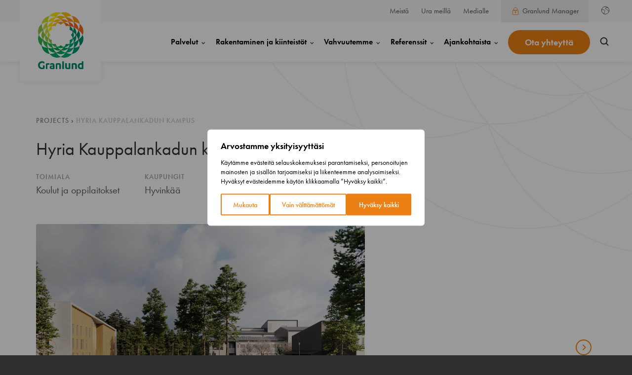

--- FILE ---
content_type: text/html; charset=UTF-8
request_url: https://www.granlund.fi/projektit/hyria-kauppalankadun-kampus/
body_size: 31537
content:
<!--

       oooooooo   oo         ooo   oooooooo      ooooooooo      oooo       ooooo      oo oo       oooooooo         oooooooo
     ooo      ooo  oo        oo  ooo      ooo    oo       ooo   oo oo     oooooo     ooo ooo     ooo     oooo    ooo      ooo
    ooo        ooo ooo      ooo ooo         oo   oo       ooo   oo ooo    oo ooo     oo   ooo    ooo       ooo  ooo         oo
   ooooooooooooooo  ooo    ooo  ooooooooooooooo  ooooooooooo    oo  oo   ooo ooo    oo     oo    ooo        ooo oooooooooooooo/
    oo               oo    oo   ooo              oo    ooo      oo  ooo  oo  ooo   ooooooooooo   ooo        ooo ooo
     ooo      ooo    ooo  ooo    ooo      ooo    oo      ooo    oo   oo ooo  ooo  ooo       ooo  ooo      oooo   ooo      ooo
       oooooooo       oooooo       ooooooooo     oo       ooo   oo   ooooo   ooo  oo         oo  oooooooooo        ooooooooo

--><!doctype html>
<html lang="fi" dir="ltr">
<head>
    <meta charset="utf-8">
    <meta name="viewport" content="width=device-width, initial-scale=1.0">

    <script type="text/javascript" src="https://www.granlund.fi/wp-admin/admin-ajax.php?action=pll_xdata_check&#038;redirect=https%3A%2F%2Fwww.granlund.fi%2Fprojektit%2Fhyria-kauppalankadun-kampus%2F&#038;nonce=ff4679c6ba" async></script><meta name='robots' content='index, follow, max-image-preview:large, max-snippet:-1, max-video-preview:-1' />
	<style>img:is([sizes="auto" i], [sizes^="auto," i]) { contain-intrinsic-size: 3000px 1500px }</style>
	<script>   window.dataLayer = window.dataLayer || [];   window.dataLayer.push( {"emdl_page":{"language":"fi","contentGroup":"Projektit","serviceType":"","services":[],"themes":["Uudisrakentaminen"],"path":"/projektit/hyria-kauppalankadun-kampus/","url":"https://www.granlund.fi/projektit/hyria-kauppalankadun-kampus/","title":"Hyria Kauppalankadun kampus","publishDate":"2022-03-24","publishDateTime":"2022-03-24T08:52:06+00:00"},"emdl_user":{"id":false,"type":"public"}} );</script>
	<!-- This site is optimized with the Yoast SEO plugin v26.7 - https://yoast.com/wordpress/plugins/seo/ -->
	<title>Hyria Kauppalankadun kampus - Granlund</title>
	<link rel="canonical" href="https://www.granlund.fi/projektit/hyria-kauppalankadun-kampus/" />
	<meta property="og:locale" content="fi_FI" />
	<meta property="og:type" content="article" />
	<meta property="og:title" content="Hyria Kauppalankadun kampus - Granlund" />
	<meta property="og:description" content="Kuvat: Luovaus Arkkitehdit Oy Vuonna 2019 alkaneen projektin myötä Hyria koulutukselle on saneerattu ja rakennettu uutta opiskelutilaa. Kampusalueella on saneerattu 6700 neliötä nykyistä opiskelutilaa ja lisäksi alueelle on rakennettu täysin uusi K16 rakennus, joka on bruttoalaltaan noin 2900 neliön suuruinen. Granlund Häme Oy toimi projektissa LVIAS -suunnittelijana, Granlund Oy toteutti AV-suunnittelun. Kampusalueella on yhteensä 1300 [&hellip;]" />
	<meta property="og:url" content="https://www.granlund.fi/projektit/hyria-kauppalankadun-kampus/" />
	<meta property="og:site_name" content="Granlund" />
	<meta property="article:modified_time" content="2022-03-24T14:19:20+00:00" />
	<meta property="og:image" content="https://www.granlund.fi/wp-content/uploads/2022/03/HYR-EXT-Kauppalankadulta-A2-scaled.jpg" />
	<meta property="og:image:width" content="2560" />
	<meta property="og:image:height" content="1920" />
	<meta property="og:image:type" content="image/jpeg" />
	<meta name="twitter:card" content="summary_large_image" />
	<meta name="twitter:label1" content="Est. reading time" />
	<meta name="twitter:data1" content="1 minuutti" />
	<script type="application/ld+json" class="yoast-schema-graph">{"@context":"https://schema.org","@graph":[{"@type":"WebPage","@id":"https://www.granlund.fi/projektit/hyria-kauppalankadun-kampus/","url":"https://www.granlund.fi/projektit/hyria-kauppalankadun-kampus/","name":"Hyria Kauppalankadun kampus - Granlund","isPartOf":{"@id":"https://www.granlund.fi/#website"},"primaryImageOfPage":{"@id":"https://www.granlund.fi/projektit/hyria-kauppalankadun-kampus/#primaryimage"},"image":{"@id":"https://www.granlund.fi/projektit/hyria-kauppalankadun-kampus/#primaryimage"},"thumbnailUrl":"https://www.granlund.fi/wp-content/uploads/2022/03/HYR-EXT-Kauppalankadulta-A2-scaled.jpg","datePublished":"2022-03-24T06:52:06+00:00","dateModified":"2022-03-24T14:19:20+00:00","breadcrumb":{"@id":"https://www.granlund.fi/projektit/hyria-kauppalankadun-kampus/#breadcrumb"},"inLanguage":"fi","potentialAction":[{"@type":"ReadAction","target":["https://www.granlund.fi/projektit/hyria-kauppalankadun-kampus/"]}]},{"@type":"ImageObject","inLanguage":"fi","@id":"https://www.granlund.fi/projektit/hyria-kauppalankadun-kampus/#primaryimage","url":"https://www.granlund.fi/wp-content/uploads/2022/03/HYR-EXT-Kauppalankadulta-A2-scaled.jpg","contentUrl":"https://www.granlund.fi/wp-content/uploads/2022/03/HYR-EXT-Kauppalankadulta-A2-scaled.jpg","width":2560,"height":1920,"caption":"Kuva: Luovaus Arkkitehdit Oy"},{"@type":"BreadcrumbList","@id":"https://www.granlund.fi/projektit/hyria-kauppalankadun-kampus/#breadcrumb","itemListElement":[{"@type":"ListItem","position":1,"name":"Projects","item":"/projektit"},{"@type":"ListItem","position":2,"name":"Hyria Kauppalankadun kampus"}]},{"@type":"WebSite","@id":"https://www.granlund.fi/#website","url":"https://www.granlund.fi/","name":"Granlund","description":"","potentialAction":[{"@type":"SearchAction","target":{"@type":"EntryPoint","urlTemplate":"https://www.granlund.fi/?s={search_term_string}"},"query-input":{"@type":"PropertyValueSpecification","valueRequired":true,"valueName":"search_term_string"}}],"inLanguage":"fi"}]}</script>
	<!-- / Yoast SEO plugin. -->


<link rel='dns-prefetch' href='//js-eu1.hs-scripts.com' />
<link rel='dns-prefetch' href='//use.typekit.net' />
<style id='classic-theme-styles-inline-css' type='text/css'>
/*! This file is auto-generated */
.wp-block-button__link{color:#fff;background-color:#32373c;border-radius:9999px;box-shadow:none;text-decoration:none;padding:calc(.667em + 2px) calc(1.333em + 2px);font-size:1.125em}.wp-block-file__button{background:#32373c;color:#fff;text-decoration:none}
</style>
<style id='evermade-block-scheduler-style-inline-css' type='text/css'>


</style>
<style id='evermade-accordion-style-inline-css' type='text/css'>


</style>
<style id='evermade-accordion-item-style-inline-css' type='text/css'>
.em-block-accordion-item{border-bottom:1px solid #eee;position:relative}.em-block-accordion-item__title{background:transparent;border:none;cursor:pointer;padding:2rem 4rem 2rem 1rem;position:relative;text-align:left;width:100%}.em-block-accordion-item__title-wrapper{margin-bottom:0}.em-block-accordion-item__title:after{background-image:url("data:image/svg+xml;charset=utf-8,%3Csvg width=%2724%27 height=%2724%27 fill=%27none%27 xmlns=%27http://www.w3.org/2000/svg%27%3E%3Cpath fill-rule=%27evenodd%27 clip-rule=%27evenodd%27 d=%27M13 3v18h-2V3h2Z%27 fill=%27%23ED8113%27/%3E%3Cpath fill-rule=%27evenodd%27 clip-rule=%27evenodd%27 d=%27M3 11h18v2H3v-2Z%27 fill=%27%23ED8113%27/%3E%3C/svg%3E");content:"";font-size:2rem;font-weight:400;height:2.4rem;position:absolute;right:1rem;top:50%;transform:translateY(-50%);width:2.4rem}.em-block-accordion-item__title:focus-visible{outline:4px solid}.em-block-accordion-item__content{height:0;overflow:hidden;padding:0 1rem;transition:padding .25s ease-out;visibility:hidden}@media(prefers-reduced-motion){.em-block-accordion-item__content{transition:none!important}}@media print{.em-block-accordion-item__content{height:auto;padding-bottom:2.5rem;padding-top:.5rem;visibility:visible}}.em-block-accordion-item.has-child-selected .em-block-accordion-item__title:after,.em-block-accordion-item.is-open .em-block-accordion-item__title:after,.em-block-accordion-item.is-selected .em-block-accordion-item__title:after{background-image:url("data:image/svg+xml;charset=utf-8,%3Csvg width=%2724%27 height=%2724%27 fill=%27none%27 xmlns=%27http://www.w3.org/2000/svg%27%3E%3Cpath fill-rule=%27evenodd%27 clip-rule=%27evenodd%27 d=%27M3 11h18v2H3v-2Z%27 fill=%27%23ED8113%27/%3E%3C/svg%3E");content:""}.em-block-accordion-item.has-child-selected .em-block-accordion-item__content,.em-block-accordion-item.is-open .em-block-accordion-item__content,.em-block-accordion-item.is-selected .em-block-accordion-item__content{height:auto;padding-bottom:2.5rem;padding-top:.5rem;visibility:visible}

</style>
<style id='granlund-annual-hero-style-inline-css' type='text/css'>
@keyframes revealStuffBottom{0%{clip-path:inset(100% 0 0 0);opacity:0;transform:translateY(58px)}to{clip-path:inset(0 0 0 0);opacity:1;transform:translateY(0)}}@keyframes revealStuffTop{0%{clip-path:inset(0 0 100% 0);opacity:0;transform:translateY(-58px)}to{clip-path:inset(0 0 0 0);opacity:1;transform:translateY(0)}}@keyframes revealImage{0%{opacity:0}to{opacity:1}}.annual-hero-block{display:flex;flex-direction:column;justify-content:space-between;margin-left:-70px!important;margin-top:0!important;max-width:unset!important;overflow:hidden;padding:0!important;position:relative;width:calc(100% + 140px)}.annual-hero-block.hero-bg-image,.annual-hero-block.no-hero-image{align-items:center;display:flex;justify-content:center;min-height:calc(100vh - 125px)}@media screen and (max-width:1199px){.annual-hero-block.hero-bg-image,.annual-hero-block.no-hero-image{min-height:calc(100vh - 56px)}}@media screen and (max-width:783px){.annual-hero-block.hero-bg-image,.annual-hero-block.no-hero-image{min-height:75vh}}@media screen and (max-width:600px){.annual-hero-block.hero-bg-image,.annual-hero-block.no-hero-image{min-height:85vh}}.annual-hero-block.hero-bg-image .heading-wrapper,.annual-hero-block.no-hero-image .heading-wrapper{margin:165px auto;padding-top:unset}.annual-hero-block.hero-bg-image .heading-wrapper h1,.annual-hero-block.no-hero-image .heading-wrapper h1{margin-top:0}.annual-hero-block.hero-bg-image.has-bg-color:before{background-color:inherit;bottom:0;content:"";height:100%;left:0;opacity:var(--bg-opacity);position:absolute;right:0;top:0;width:100%}.annual-hero-block .heading-wrapper{align-items:center;display:flex;flex-direction:column;justify-content:center;margin:0 auto 20px;padding-left:70px;padding-right:70px;padding-top:124px;position:relative;z-index:2}@media screen and (max-width:782px){.annual-hero-block .heading-wrapper{padding-bottom:50px;padding-top:150px}}.annual-hero-block .heading-wrapper h1{align-items:center;display:flex;flex-direction:column;font-size:78px;line-height:normal;margin:38px auto 0;max-width:780px;position:relative;text-align:center;text-transform:uppercase}.annual-hero-block .heading-wrapper h1 .span-wrapper{bottom:0;display:inline-block;left:0;margin-bottom:-20px;overflow:hidden;position:relative;right:0;top:0;width:100%}@media screen and (min-width:1200px){.annual-hero-block .heading-wrapper h1 .span-wrapper{margin-bottom:-40px}}.annual-hero-block .heading-wrapper h1 .span-wrapper span{display:block;opacity:0;position:relative}.annual-hero-block .heading-wrapper h1 .span-wrapper:nth-of-type(odd) span{animation:revealStuffBottom .8s cubic-bezier(.17,.2,.2,.99) forwards;animation-delay:.8s}.annual-hero-block .heading-wrapper h1 .span-wrapper:nth-of-type(2n) span{animation:revealStuffTop .8s cubic-bezier(.17,.2,.2,.99) forwards;animation-delay:.8s}@media screen and (max-width:1199px){.annual-hero-block .heading-wrapper h1{font-size:48px}}@media screen and (max-width:782px){.annual-hero-block .heading-wrapper h1{font-size:42px;word-break:break-word}}.annual-hero-block .image-wrapper{display:flex;justify-content:center;margin:0 auto;max-width:85%;position:relative;width:100%}

</style>
<link rel='stylesheet' id='granlund-in-page-navigation-style-css' href='https://www.granlund.fi/wp-content/plugins/granlund-block-inpage-navigation/build/blocks/in-page-navigation/style-index.css' type='text/css' media='all' />
<style id='granlund-in-page-navigation-item-style-inline-css' type='text/css'>
.entry__content .gl-block-in-page-navigation__item{border-radius:200px;padding:18px 0}@media screen and (max-width:1199px){.entry__content .gl-block-in-page-navigation__item{border-radius:unset;padding-top:0}.entry__content .gl-block-in-page-navigation__item:first-of-type{padding-top:18px}.entry__content .gl-block-in-page-navigation__item:last-of-type{padding-top:0}.entry__content .gl-block-in-page-navigation__item.active+.gl-block-in-page-navigation__item{padding-top:18px}}.entry__content .gl-block-in-page-navigation__item:first-of-type{padding-left:40px}@media screen and (max-width:1199px){.entry__content .gl-block-in-page-navigation__item:first-of-type{padding-left:unset}}.entry__content .gl-block-in-page-navigation__item:last-of-type{padding-right:40px}@media screen and (max-width:1199px){.entry__content .gl-block-in-page-navigation__item:last-of-type{padding-right:unset}}@media(min-width:782px){.entry__content .gl-block-in-page-navigation__item:last-of-type{margin-right:0}}.entry__content .gl-block-in-page-navigation__item.active{background-color:#ed8113;padding:18px 40px;position:relative}@media screen and (max-width:1199px){.entry__content .gl-block-in-page-navigation__item.active{padding:18px 0}.entry__content .gl-block-in-page-navigation__item.active:before{background-color:inherit;bottom:0;content:"";height:100%;left:-24px;position:absolute;top:0;width:24px}.entry__content .gl-block-in-page-navigation__item.active:after{background-color:inherit;bottom:0;content:"";height:100%;position:absolute;right:-24px;top:0;width:24px}}.entry__content .gl-block-in-page-navigation__item.active>.gl-block-in-page-navigation__item__link{color:#fff}.entry__content .gl-block-in-page-navigation__item__link{background-image:none!important;color:#2f2f2f;font-size:18px;font-weight:700;line-height:1;position:relative}.entry__content .gl-block-in-page-navigation__item__link.active:after{background-color:var(--color-brand);bottom:-16.8px;content:"";display:inline-block;height:5px;left:0;position:absolute;right:0;width:100%}

</style>
<style id='evermade-key-figure-card-style-inline-css' type='text/css'>
.mk-block-key-figure-card{align-items:flex-start;background-color:#ed8113;display:flex;flex-direction:column;gap:12px;height:100%;justify-content:flex-start;padding:32px;width:100%}@media screen and (max-width:480px){.mk-block-key-figure-card{padding:32px 16px}}.mk-block-key-figure-card__heading{color:#fff!important;display:flex;flex-wrap:wrap;font-weight:500;letter-spacing:-5.25px;line-height:1;margin:0 0 20px}@media screen and (min-width:1280px){.mk-block-key-figure-card__heading{font-size:105px}}@media screen and (max-width:1279px){.mk-block-key-figure-card__heading{font-size:64px}}@media screen and (max-width:782px){.mk-block-key-figure-card__heading{font-size:48px;letter-spacing:-3px}}.mk-block-key-figure-card__paragraph{color:#fff!important;font-size:32px;font-weight:400;line-height:30px}

</style>
<style id='evermade-key-figures-style-inline-css' type='text/css'>
.mk-block-key-figures{align-items:center;display:flex;flex-direction:column;justify-content:center;width:100%}@media screen and (min-width:481px){.mk-block-key-figures.has-large-first-item .mk-block-key-figures__items.two-columns .mk-block-key-figure-card:first-of-type{grid-column:span 2}}.mk-block-key-figures.has-large-first-item .mk-block-key-figures__items.three-columns .mk-block-key-figure-card:first-of-type{grid-column:span 1}@media screen and (min-width:481px)and (max-width:999px){.mk-block-key-figures.has-large-first-item .mk-block-key-figures__items.three-columns .mk-block-key-figure-card:first-of-type{grid-column:span 2}}@media screen and (min-width:1000px){.mk-block-key-figures.has-large-first-item .mk-block-key-figures__items.three-columns .mk-block-key-figure-card:first-of-type{grid-column:span 3}.mk-block-key-figures.has-large-first-item .mk-block-key-figures__items.three-columns .mk-block-key-figure-card:nth-of-type(5n){grid-column:span 2}}.mk-block-key-figures.has-large-first-item .mk-block-key-figures__items.four-columns .mk-block-key-figure-card:first-of-type{grid-column:span 1}@media screen and (min-width:481px)and (max-width:1279px){.mk-block-key-figures.has-large-first-item .mk-block-key-figures__items.four-columns .mk-block-key-figure-card:first-of-type{grid-column:span 2}}@media screen and (min-width:1280px){.mk-block-key-figures.has-large-first-item .mk-block-key-figures__items.four-columns .mk-block-key-figure-card:first-of-type{grid-column:span 4}}.mk-block-key-figures.has-large-first-item .mk-block-key-figures__items .mk-block-key-figure-card:first-of-type .mk-block-key-figure-card__heading{font-size:155px;margin-bottom:24px}@media screen and (max-width:768px){.mk-block-key-figures.has-large-first-item .mk-block-key-figures__items .mk-block-key-figure-card:first-of-type .mk-block-key-figure-card__heading{font-size:105px}}@media screen and (max-width:600px){.mk-block-key-figures.has-large-first-item .mk-block-key-figures__items .mk-block-key-figure-card:first-of-type .mk-block-key-figure-card__heading{font-size:64px}.mk-block-key-figures.has-large-first-item .mk-block-key-figures__items .mk-block-key-figure-card:first-of-type .mk-block-key-figure-card__heading>*{letter-spacing:-8.5px}}.mk-block-key-figures.initialize-movement{animation:fadeIn .3s ease-in-out forwards}.mk-block-key-figures__heading{text-align:center}.mk-block-key-figures__items{align-items:flex-start;display:flex;display:grid;flex-direction:row;flex-wrap:wrap;gap:8px;justify-content:center;margin-top:3rem;width:100%}.mk-block-key-figures__items.two-columns{grid-template-columns:repeat(1,1fr)}@media screen and (min-width:481px){.mk-block-key-figures__items.two-columns{grid-template-columns:repeat(2,1fr)}}.mk-block-key-figures__items.three-columns{grid-template-columns:repeat(1,1fr)}@media screen and (min-width:481px)and (max-width:999px){.mk-block-key-figures__items.three-columns{grid-template-columns:repeat(2,1fr)}}@media screen and (min-width:1000px){.mk-block-key-figures__items.three-columns{grid-template-columns:repeat(3,1fr)}}.mk-block-key-figures__items.three-columns .mk-block-key-figure-card__heading{font-size:48px}@media screen and (min-width:1280px){.mk-block-key-figures__items.three-columns .mk-block-key-figure-card__heading{font-size:72px}}@media screen and (min-width:1000px)and (max-width:1279px){.mk-block-key-figures__items.three-columns .mk-block-key-figure-card__heading{font-size:64px}}.mk-block-key-figures__items.four-columns{grid-template-columns:repeat(1,1fr)}@media screen and (min-width:481px)and (max-width:1279px){.mk-block-key-figures__items.four-columns{grid-template-columns:repeat(2,1fr)}}@media screen and (min-width:1280px){.mk-block-key-figures__items.four-columns{grid-template-columns:repeat(4,1fr)}}.mk-block-key-figures__items.four-columns .mk-block-key-figure-card__heading{font-size:48px}@media screen and (min-width:1280px){.mk-block-key-figures__items.four-columns .mk-block-key-figure-card__heading{font-size:56px}}@media screen and (min-width:783px)and (max-width:1279px){.mk-block-key-figures__items.four-columns .mk-block-key-figure-card__heading{font-size:64px}}

</style>
<style id='evermade-timeline-style-inline-css' type='text/css'>
.em-block-timeline-outer-wrapper{margin:0 -20px!important;max-width:unset!important;padding-bottom:85px;padding-left:20px!important;padding-top:110px;width:100vw!important}@media(min-width:600px)and (max-width:899px){.em-block-timeline-outer-wrapper{margin-left:-30px!important;margin-right:-30px!important;padding-left:30px}}@media(min-width:900px)and (max-width:1399px){.em-block-timeline-outer-wrapper{margin-left:-40px!important;margin-right:-40px!important;padding-left:40px}}@media screen and (min-width:1400px){.em-block-timeline-outer-wrapper{margin-left:-70px!important;margin-right:-70px!important;padding-left:70px}}.em-block-timeline-outer-wrapper .heading-wrapper{margin-bottom:72px;margin-left:auto;margin-right:auto;max-width:720px;padding-right:20px;text-align:center;width:100%}@media(min-width:600px)and (max-width:899px){.em-block-timeline-outer-wrapper .heading-wrapper{padding-right:30px}}@media(min-width:900px)and (max-width:1399px){.em-block-timeline-outer-wrapper .heading-wrapper{padding-right:40px}}@media screen and (min-width:1400px){.em-block-timeline-outer-wrapper .heading-wrapper{padding-right:70px}}@media screen and (max-width:900px){.em-block-timeline-outer-wrapper .heading-wrapper{margin-bottom:48px}}@media screen and (max-width:600px){.em-block-timeline-outer-wrapper .heading-wrapper{margin-bottom:32px}}.em-block-timeline-outer-wrapper .em-block-timeline-wrapper{align-items:flex-end;display:flex;flex-direction:column;justify-content:flex-start}.em-block-timeline-outer-wrapper .em-block-timeline-wrapper:has(.slider-activated){margin-left:auto}.em-block-timeline-outer-wrapper .em-block-timeline{align-content:flex-start;align-items:flex-end;display:grid;gap:72px 230px;grid-auto-rows:auto;grid-template-columns:repeat(auto-fit,minmax(495px,1fr));justify-items:flex-start;max-width:100%!important;overflow-x:auto;position:relative}@media screen and (max-width:599px){.em-block-timeline-outer-wrapper .em-block-timeline{gap:72px 40px;grid-template-columns:repeat(auto-fit,minmax(calc(100vw - 40px),1fr))}}.em-block-timeline-outer-wrapper .em-block-timeline.slider-activated .timeline-item-block{scroll-snap-align:start}@media screen and (max-width:600px){.em-block-timeline-outer-wrapper .em-block-timeline.slider-activated .timeline-item-block:last-of-type{margin-right:unset}}.em-block-timeline-outer-wrapper .em-block-timeline:before{background-color:#cd5b1c;bottom:0;content:"";height:1px;left:0;position:absolute;right:0;top:50%}@media screen and (max-width:599px){.em-block-timeline-outer-wrapper .em-block-timeline:before{top:calc(50% + 80px)}}.em-block-timeline-outer-wrapper .arrows{display:flex;gap:32px;justify-content:center;margin:52px auto;padding-right:70px;position:relative}@media screen and (max-width:599px){.em-block-timeline-outer-wrapper .arrows{display:none}}.em-block-timeline-outer-wrapper .arrows .arrow{background-color:unset;background-image:url("data:image/svg+xml;charset=utf-8,%3Csvg width=%2732%27 height=%2724%27 fill=%27none%27 xmlns=%27http://www.w3.org/2000/svg%27%3E%3Cpath d=%27M30.643 11.78H1%27 stroke=%27%23ED8113%27 stroke-width=%272%27 stroke-linecap=%27round%27/%3E%3Cpath d=%27m19.864 1 10.779 10.78-10.78 10.778%27 stroke=%27%23ED8113%27 stroke-width=%272%27 stroke-linecap=%27round%27 stroke-linejoin=%27round%27/%3E%3C/svg%3E");background-position:50%;background-repeat:no-repeat;background-size:30px 21px;border:1px solid #ed8113;border-radius:50%;color:inherit;cursor:pointer;font:inherit;height:70px;outline:inherit;padding:0;width:70px}.em-block-timeline-outer-wrapper .arrows .arrow--left{transform:rotate(180deg)}

</style>
<link rel='stylesheet' id='evermade-timeline-item-style-css' href='https://www.granlund.fi/wp-content/plugins/granlund-block-timeline-item/build/style-index.css' type='text/css' media='all' />
<link rel='stylesheet' id='typekit-css' href='https://use.typekit.net/tjj6ftp.css' type='text/css' media='all' />
<link rel='stylesheet' id='em-slider.css-css' href='https://www.granlund.fi/wp-content/themes/everblox/dist/slider.bb2caa4d0e3b0b8ea49d.css' type='text/css' media='all' />
<link rel='stylesheet' id='em-frontend.css-css' href='https://www.granlund.fi/wp-content/themes/everblox/dist/frontend.d297fff7ac75a44ee9d3.css' type='text/css' media='all' />
<script type="text/javascript" id="granlund-block-city-contacts-feed-js-data-js-extra">
/* <![CDATA[ */
var granlundBlockCityContactsFeedData = {"baseUrl":"https:\/\/www.granlund.fi\/","adminAjaxUrl":"https:\/\/www.granlund.fi\/wp-admin\/admin-ajax.php","currentLangSlug":"fi","defaultValues":{"buttonUrl":{"en":"https:\/\/www.granlundgroup.com\/contact-us\/","fi":"https:\/\/www.granlund.fi\/yhteystiedot\/","sv":"https:\/\/www.granlundgroup.se\/kontakta-oss\/"},"buttonTitle":{"en":"Show all our contacts","fi":"N\u00e4yt\u00e4 kaikki yhteystiedot","sv":"Visa alla v\u00e5ra kontakter"}}};
/* ]]> */
</script>
<script type="text/javascript" id="webtoffee-cookie-consent-js-extra">
/* <![CDATA[ */
var _wccConfig = {"_ipData":[],"_assetsURL":"https:\/\/www.granlund.fi\/wp-content\/plugins\/webtoffee-cookie-consent\/lite\/frontend\/images\/","_publicURL":"https:\/\/www.granlund.fi","_categories":[{"name":"V\u00e4ltt\u00e4m\u00e4tt\u00f6m\u00e4t","slug":"necessary","isNecessary":true,"ccpaDoNotSell":true,"cookies":[{"cookieID":"__cf_bm","domain":".hs-scripts.com","provider":"cloudflare.com"},{"cookieID":"pll_language","domain":"www.granlund.fi","provider":"plugins\/polylang"},{"cookieID":"_cfuvid","domain":".hubspot.com","provider":""},{"cookieID":"__hssrc","domain":".granlund.fi","provider":"js.hs-scripts.com"},{"cookieID":"__hssc","domain":".granlund.fi","provider":"js.hs-scripts.com"},{"cookieID":"wt_consent","domain":"www.granlund.fi","provider":""},{"cookieID":"li_gc","domain":".linkedin.com","provider":".linkedin.com|licdn.com"},{"cookieID":"VISITOR_PRIVACY_METADATA","domain":".youtube.com","provider":"youtube.com"}],"active":true,"defaultConsent":{"gdpr":true,"ccpa":true},"foundNoCookieScript":false},{"name":"Toiminnalliset","slug":"functional","isNecessary":false,"ccpaDoNotSell":true,"cookies":[{"cookieID":"lidc","domain":".linkedin.com","provider":".linkedin.com|licdn.com"},{"cookieID":"VISITOR_INFO1_LIVE","domain":".youtube.com","provider":"youtube.com"},{"cookieID":"yt-remote-connected-devices","domain":"youtube.com","provider":"youtube.com"},{"cookieID":"ytidb::LAST_RESULT_ENTRY_KEY","domain":"youtube.com","provider":"youtube.com"},{"cookieID":"yt-remote-device-id","domain":"youtube.com","provider":"youtube.com"},{"cookieID":"yt-remote-session-name","domain":"youtube.com","provider":"youtube.com"},{"cookieID":"yt-remote-fast-check-period","domain":"youtube.com","provider":"youtube.com"},{"cookieID":"yt-remote-session-app","domain":"youtube.com","provider":"youtube.com"},{"cookieID":"yt-remote-cast-available","domain":"youtube.com","provider":"youtube.com"},{"cookieID":"yt-remote-cast-installed","domain":"youtube.com","provider":"youtube.com"}],"active":true,"defaultConsent":{"gdpr":false,"ccpa":false},"foundNoCookieScript":false},{"name":"Analytiikka","slug":"analytics","isNecessary":false,"ccpaDoNotSell":true,"cookies":[{"cookieID":"__hstc","domain":".granlund.fi","provider":"js.hs-analytics.net"},{"cookieID":"hubspotutk","domain":".granlund.fi","provider":"hubspot.com"},{"cookieID":"YSC","domain":".youtube.com","provider":"youtube.com"},{"cookieID":"_ga_*","domain":".granlund.fi","provider":"google-analytics.com|googletagmanager.com\/gtag\/js"},{"cookieID":"_ga","domain":".granlund.fi","provider":"google-analytics.com|googletagmanager.com\/gtag\/js"},{"cookieID":"_hjSessionUser_*","domain":".granlund.fi","provider":"hotjar.com"},{"cookieID":"_hjSession_*","domain":".granlund.fi","provider":"hotjar.com"},{"cookieID":"_hjTLDTest","domain":".granlund.fi","provider":"hotjar.com"}],"active":true,"defaultConsent":{"gdpr":false,"ccpa":false},"foundNoCookieScript":false},{"name":"Suorityskyky","slug":"performance","isNecessary":false,"ccpaDoNotSell":true,"cookies":[],"active":true,"defaultConsent":{"gdpr":false,"ccpa":false},"foundNoCookieScript":false},{"name":"Mainonta","slug":"advertisement","isNecessary":false,"ccpaDoNotSell":true,"cookies":[{"cookieID":"bcookie","domain":".linkedin.com","provider":".linkedin.com|licdn.com"},{"cookieID":"_gcl_au","domain":".granlund.fi","provider":"googletagmanager.com"},{"cookieID":"test_cookie","domain":".doubleclick.net","provider":"doubleclick.net"},{"cookieID":"yt.innertube::nextId","domain":"youtube.com","provider":"youtube.com"},{"cookieID":"yt.innertube::requests","domain":"youtube.com","provider":"youtube.com"},{"cookieID":"IDE","domain":".doubleclick.net","provider":"doubleclick.net"}],"active":true,"defaultConsent":{"gdpr":false,"ccpa":false},"foundNoCookieScript":false},{"name":"Muut","slug":"others","isNecessary":false,"ccpaDoNotSell":true,"cookies":[{"cookieID":"pageViews","domain":"granlund.fi","provider":""},{"cookieID":"__Secure-ROLLOUT_TOKEN","domain":".youtube.com","provider":""},{"cookieID":"__Secure-YEC","domain":".youtube.com","provider":""}],"active":true,"defaultConsent":{"gdpr":false,"ccpa":false},"foundNoCookieScript":false}],"_activeLaw":"gdpr","_rootDomain":"","_block":"1","_showBanner":"1","_bannerConfig":{"GDPR":{"settings":{"type":"popup","position":"center","applicableLaw":"gdpr","preferenceCenter":"center","selectedRegion":"ALL","consentExpiry":365,"shortcodes":[{"key":"wcc_readmore","content":"<a href=\"#\" class=\"wcc-policy\" aria-label=\"Ev\u00e4stek\u00e4yt\u00e4nt\u00f6\" target=\"_blank\" rel=\"noopener\" data-tag=\"readmore-button\">Ev\u00e4stek\u00e4yt\u00e4nt\u00f6<\/a>","tag":"readmore-button","status":false,"attributes":{"rel":"nofollow","target":"_blank"}},{"key":"wcc_show_desc","content":"<button class=\"wcc-show-desc-btn\" data-tag=\"show-desc-button\" aria-label=\"N\u00e4yt\u00e4 enemm\u00e4n\">N\u00e4yt\u00e4 enemm\u00e4n<\/button>","tag":"show-desc-button","status":true,"attributes":[]},{"key":"wcc_hide_desc","content":"<button class=\"wcc-show-desc-btn\" data-tag=\"hide-desc-button\" aria-label=\"N\u00e4yt\u00e4 v\u00e4hemm\u00e4n\">N\u00e4yt\u00e4 v\u00e4hemm\u00e4n<\/button>","tag":"hide-desc-button","status":true,"attributes":[]},{"key":"wcc_category_toggle_label","content":"[wcc_{{status}}_category_label] [wcc_preference_{{category_slug}}_title]","tag":"","status":true,"attributes":[]},{"key":"wcc_enable_category_label","content":"ota k\u00e4ytt\u00f6\u00f6n","tag":"","status":true,"attributes":[]},{"key":"wcc_disable_category_label","content":"Poista k\u00e4yt\u00f6st\u00e4","tag":"","status":true,"attributes":[]},{"key":"wcc_video_placeholder","content":"<div class=\"video-placeholder-normal\" data-tag=\"video-placeholder\" id=\"[UNIQUEID]\"><p class=\"video-placeholder-text-normal\" data-tag=\"placeholder-title\">Hyv\u00e4ksy {category} ev\u00e4steen suostumus<\/p><\/div>","tag":"","status":true,"attributes":[]},{"key":"wcc_enable_optout_label","content":"Ota k\u00e4ytt\u00f6\u00f6n","tag":"","status":true,"attributes":[]},{"key":"wcc_disable_optout_label","content":"Poista k\u00e4yt\u00f6st\u00e4","tag":"","status":true,"attributes":[]},{"key":"wcc_optout_toggle_label","content":"[wcc_{{status}}_optout_label] [wcc_optout_option_title]","tag":"","status":true,"attributes":[]},{"key":"wcc_optout_option_title","content":"Henkil\u00f6kohtaisia tietojani ei saa myyd\u00e4 tai jakaa eteenp\u00e4in","tag":"","status":true,"attributes":[]},{"key":"wcc_optout_close_label","content":"kiinni","tag":"","status":true,"attributes":[]}],"bannerEnabled":true},"behaviours":{"reloadBannerOnAccept":false,"loadAnalyticsByDefault":false,"animations":{"onLoad":"animate","onHide":"sticky"}},"config":{"revisitConsent":{"status":true,"tag":"revisit-consent","position":"bottom-left","meta":{"url":"#"},"styles":[],"elements":{"title":{"type":"text","tag":"revisit-consent-title","status":true,"styles":{"color":"#0056a7"}}}},"preferenceCenter":{"toggle":{"status":true,"tag":"detail-category-toggle","type":"toggle","states":{"active":{"styles":{"background-color":"#000000"}},"inactive":{"styles":{"background-color":"#D0D5D2"}}}},"poweredBy":{"status":false,"tag":"detail-powered-by","styles":{"background-color":"#EDEDED","color":"#293C5B"}}},"categoryPreview":{"status":false,"toggle":{"status":true,"tag":"detail-category-preview-toggle","type":"toggle","states":{"active":{"styles":{"background-color":"#000000"}},"inactive":{"styles":{"background-color":"#D0D5D2"}}}}},"videoPlaceholder":{"status":true,"styles":{"background-color":"#ED8014","border-color":"#ED8014","color":"#ffffff"}},"readMore":{"status":false,"tag":"readmore-button","type":"link","meta":{"noFollow":true,"newTab":true},"styles":{"color":"#ED8014","background-color":"transparent","border-color":"transparent"}},"auditTable":{"status":true},"optOption":{"status":true,"toggle":{"status":true,"tag":"optout-option-toggle","type":"toggle","states":{"active":{"styles":{"background-color":"#000000"}},"inactive":{"styles":{"background-color":"#FFFFFF"}}}},"gpcOption":false}}}},"_version":"3.4.4","_logConsent":"1","_tags":[{"tag":"accept-button","styles":{"color":"#FFFFFF","background-color":"#ED8014","border-color":"#ED8014"}},{"tag":"reject-button","styles":{"color":"#ED8014","background-color":"transparent","border-color":"#ED8014"}},{"tag":"settings-button","styles":{"color":"#ED8014","background-color":"transparent","border-color":"#ED8014"}},{"tag":"readmore-button","styles":{"color":"#ED8014","background-color":"transparent","border-color":"transparent"}},{"tag":"donotsell-button","styles":{"color":"#1863dc","background-color":"transparent","border-color":"transparent"}},{"tag":"accept-button","styles":{"color":"#FFFFFF","background-color":"#ED8014","border-color":"#ED8014"}},{"tag":"revisit-consent","styles":[]}],"_rtl":"","_lawSelected":["GDPR"],"_restApiUrl":"https:\/\/directory.cookieyes.com\/api\/v1\/ip","_renewConsent":"","_restrictToCA":"","_customEvents":"","_ccpaAllowedRegions":[],"_gdprAllowedRegions":[],"_closeButtonAction":"reject","_ssl":"1","_providersToBlock":[{"re":".linkedin.com|licdn.com","categories":["functional","advertisement"]},{"re":"youtube.com","categories":["functional","analytics","advertisement"]},{"re":"js.hs-analytics.net","categories":["analytics"]},{"re":"hubspot.com","categories":["analytics"]},{"re":"hotjar.com","categories":["analytics"]},{"re":"doubleclick.net","categories":["advertisement"]}]};
var _wccStyles = {"css":{"GDPR":".wcc-overlay{background: #000000; opacity: 0.4; position: fixed; top: 0; left: 0; width: 100%; height: 100%; z-index: 9999999;}.wcc-popup-overflow{overflow: hidden;}.wcc-hide{display: none;}.wcc-btn-revisit-wrapper{display: flex; padding: 6px; border-radius: 8px; opacity: 0px; background-color:#ffffff; box-shadow: 0px 3px 10px 0px #798da04d;  align-items: center; justify-content: center;  position: fixed; z-index: 999999; cursor: pointer;}.wcc-revisit-bottom-left{bottom: 15px; left: 15px;}.wcc-revisit-bottom-right{bottom: 15px; right: 15px;}.wcc-btn-revisit-wrapper .wcc-btn-revisit{display: flex; align-items: center; justify-content: center; background: none; border: none; cursor: pointer; position: relative; margin: 0; padding: 0;}.wcc-btn-revisit-wrapper .wcc-btn-revisit img{max-width: fit-content; margin: 0; } .wcc-btn-revisit-wrapper .wcc-revisit-help-text{font-size:14px; margin-left:4px; display:none;}.wcc-btn-revisit-wrapper:hover .wcc-revisit-help-text, .wcc-btn-revisit-wrapper:focus-within .wcc-revisit-help-text { display: block;}.wcc-revisit-hide{display: none;}.wcc-preference-btn:hover{cursor:pointer; text-decoration:underline;}.wcc-cookie-audit-table { font-family: inherit; border-collapse: collapse; width: 100%;} .wcc-cookie-audit-table th, .wcc-cookie-audit-table td {text-align: left; padding: 10px; font-size: 12px; color: #000000; word-break: normal; background-color: #d9dfe7; border: 1px solid #cbced6;} .wcc-cookie-audit-table tr:nth-child(2n + 1) td { background: #f1f5fa; }.wcc-consent-container{position: fixed; width: 440px; box-sizing: border-box; z-index: 99999999; transform: translate(-50%, -50%); border-radius: 6px;}.wcc-consent-container .wcc-consent-bar{background: #ffffff; border: 1px solid; padding: 20px 26px; border-radius: 6px; box-shadow: 0 -1px 10px 0 #acabab4d;}.wcc-consent-bar .wcc-banner-btn-close{position: absolute; right: 14px; top: 14px; background: none; border: none; cursor: pointer; padding: 0; margin: 0; height: auto; width: auto; min-height: 0; line-height: 0; text-shadow: none; box-shadow: none;}.wcc-consent-bar .wcc-banner-btn-close img{height: 10px; width: 10px; margin: 0;}.wcc-popup-center{top: 50%; left: 50%;}.wcc-custom-brand-logo-wrapper .wcc-custom-brand-logo{width: 100px; height: auto; margin: 0 0 12px 0;}.wcc-notice .wcc-title{color: #212121; font-weight: 700; font-size: 18px; line-height: 24px; margin: 0 0 12px 0; word-break: break-word;}.wcc-notice-des *{font-size: 14px;}.wcc-notice-des{color: #212121; font-size: 14px; line-height: 24px; font-weight: 400;}.wcc-notice-des img{min-height: 25px; min-width: 25px;}.wcc-consent-bar .wcc-notice-des p{color: inherit; margin-top: 0; word-break: break-word;}.wcc-notice-des p:last-child{margin-bottom: 0;}.wcc-notice-des a.wcc-policy,.wcc-notice-des button.wcc-policy{font-size: 14px; color: #1863dc; white-space: nowrap; cursor: pointer; background: transparent; border: 1px solid; text-decoration: underline;}.wcc-notice-des button.wcc-policy{padding: 0;}.wcc-notice-des a.wcc-policy:focus-visible,.wcc-consent-bar .wcc-banner-btn-close:focus-visible,.wcc-notice-des button.wcc-policy:focus-visible,.wcc-preference-content-wrapper .wcc-show-desc-btn:focus-visible,.wcc-accordion-header .wcc-accordion-btn:focus-visible,.wcc-preference-header .wcc-btn-close:focus-visible,.wcc-switch input[type=\"checkbox\"]:focus-visible,.wcc-btn:focus-visible{outline: 2px solid #1863dc; outline-offset: 2px;}.wcc-btn:focus:not(:focus-visible),.wcc-accordion-header .wcc-accordion-btn:focus:not(:focus-visible),.wcc-preference-content-wrapper .wcc-show-desc-btn:focus:not(:focus-visible),.wcc-btn-revisit-wrapper .wcc-btn-revisit:focus:not(:focus-visible),.wcc-preference-header .wcc-btn-close:focus:not(:focus-visible),.wcc-consent-bar .wcc-banner-btn-close:focus:not(:focus-visible){outline: 0;}button.wcc-show-desc-btn:not(:hover):not(:active){color: #1863dc; background: transparent;}button.wcc-accordion-btn:not(:hover):not(:active),button.wcc-banner-btn-close:not(:hover):not(:active),button.wcc-btn-close:not(:hover):not(:active),button.wcc-btn-revisit:not(:hover):not(:active){background: transparent;}.wcc-consent-bar button:hover,.wcc-modal.wcc-modal-open button:hover,.wcc-consent-bar button:focus,.wcc-modal.wcc-modal-open button:focus{text-decoration: none;}.wcc-notice-btn-wrapper{display: flex; justify-content: center; align-items: center; flex-wrap: wrap; gap: 8px; margin-top: 16px;}.wcc-notice-btn-wrapper .wcc-btn{text-shadow: none; box-shadow: none;}.wcc-btn{flex: auto; max-width: 100%; font-size: 14px; font-family: inherit; line-height: 24px; padding: 8px; font-weight: 500; border-radius: 2px; cursor: pointer; text-align: center; text-transform: none; min-height: 0;}.wcc-btn:hover{opacity: 0.8;}.wcc-btn-customize{color: #1863dc; background: transparent; border: 2px solid #1863dc;}.wcc-btn-reject{color: #1863dc; background: transparent; border: 2px solid #1863dc;}.wcc-btn-accept{background: #1863dc; color: #ffffff; border: 2px solid #1863dc;}.wcc-btn:last-child{margin-right: 0;}@media (max-width: 576px){.wcc-box-bottom-left{bottom: 0; left: 0;}.wcc-box-bottom-right{bottom: 0; right: 0;}.wcc-box-top-left{top: 0; left: 0;}.wcc-box-top-right{top: 0; right: 0;}}@media (max-width: 440px){.wcc-popup-center{width: 100%; max-width: 100%;}.wcc-consent-container .wcc-consent-bar{padding: 20px 0;}.wcc-custom-brand-logo-wrapper, .wcc-notice .wcc-title, .wcc-notice-des, .wcc-notice-btn-wrapper{padding: 0 24px;}.wcc-notice-des{max-height: 40vh; overflow-y: scroll;}.wcc-notice-btn-wrapper{flex-direction: column; gap: 10px;}.wcc-btn{width: 100%;}.wcc-notice-btn-wrapper .wcc-btn-customize{order: 2;}.wcc-notice-btn-wrapper .wcc-btn-reject{order: 3;}.wcc-notice-btn-wrapper .wcc-btn-accept{order: 1;}}@media (max-width: 352px){.wcc-notice .wcc-title{font-size: 16px;}.wcc-notice-des *{font-size: 12px;}.wcc-notice-des, .wcc-btn, .wcc-notice-des a.wcc-policy{font-size: 12px;}}.wcc-modal.wcc-modal-open{display: flex; visibility: visible; -webkit-transform: translate(-50%, -50%); -moz-transform: translate(-50%, -50%); -ms-transform: translate(-50%, -50%); -o-transform: translate(-50%, -50%); transform: translate(-50%, -50%); top: 50%; left: 50%; transition: all 1s ease;}.wcc-modal{box-shadow: 0 32px 68px rgba(0, 0, 0, 0.3); margin: 0 auto; position: fixed; max-width: 100%; background: #ffffff; top: 50%; box-sizing: border-box; border-radius: 6px; z-index: 999999999; color: #212121; -webkit-transform: translate(-50%, 100%); -moz-transform: translate(-50%, 100%); -ms-transform: translate(-50%, 100%); -o-transform: translate(-50%, 100%); transform: translate(-50%, 100%); visibility: hidden; transition: all 0s ease;}.wcc-preference-center{max-height: 79vh; overflow: hidden; width: 845px; overflow: hidden; flex: 1 1 0; display: flex; flex-direction: column; border-radius: 6px;}.wcc-preference-header{display: flex; align-items: center; justify-content: space-between; padding: 22px 24px; border-bottom: 1px solid;}.wcc-preference-header .wcc-preference-title{font-size: 18px; font-weight: 700; line-height: 24px; word-break: break-word;}.wcc-google-privacy-url a {text-decoration:none;color: #1863dc;cursor:pointer;} .wcc-preference-header .wcc-btn-close{cursor: pointer; vertical-align: middle; padding: 0; margin: 0; background: none; border: none; height: auto; width: auto; min-height: 0; line-height: 0; box-shadow: none; text-shadow: none;}.wcc-preference-header .wcc-btn-close img{margin: 0; height: 10px; width: 10px;}.wcc-preference-body-wrapper{padding: 0 24px; flex: 1; overflow: auto; box-sizing: border-box;}.wcc-preference-content-wrapper *,.wcc-preference-body-wrapper *{font-size: 14px;}.wcc-preference-content-wrapper{font-size: 14px; line-height: 24px; font-weight: 400; padding: 12px 0; }.wcc-preference-content-wrapper img{min-height: 25px; min-width: 25px;}.wcc-preference-content-wrapper .wcc-show-desc-btn{font-size: 14px; font-family: inherit; color: #1863dc; text-decoration: none; line-height: 24px; padding: 0; margin: 0; white-space: nowrap; cursor: pointer; background: transparent; border-color: transparent; text-transform: none; min-height: 0; text-shadow: none; box-shadow: none;}.wcc-preference-body-wrapper .wcc-preference-content-wrapper p{color: inherit; margin-top: 0;}.wcc-preference-content-wrapper p:last-child{margin-bottom: 0;}.wcc-accordion-wrapper{margin-bottom: 10px;}.wcc-accordion{border-bottom: 1px solid;}.wcc-accordion:last-child{border-bottom: none;}.wcc-accordion .wcc-accordion-item{display: flex; margin-top: 10px;}.wcc-accordion .wcc-accordion-body{display: none;}.wcc-accordion.wcc-accordion-active .wcc-accordion-body{display: block; padding: 0 22px; margin-bottom: 16px;}.wcc-accordion-header-wrapper{width: 100%; cursor: pointer;}.wcc-accordion-item .wcc-accordion-header{display: flex; justify-content: space-between; align-items: center;}.wcc-accordion-header .wcc-accordion-btn{font-size: 16px; font-family: inherit; color: #212121; line-height: 24px; background: none; border: none; font-weight: 700; padding: 0; margin: 0; cursor: pointer; text-transform: none; min-height: 0; text-shadow: none; box-shadow: none;}.wcc-accordion-header .wcc-always-active{color: #008000; font-weight: 600; line-height: 24px; font-size: 14px;}.wcc-accordion-header-des *{font-size: 14px;}.wcc-accordion-header-des{font-size: 14px; line-height: 24px; margin: 10px 0 16px 0;}.wcc-accordion-header-wrapper .wcc-accordion-header-des p{color: inherit; margin-top: 0;}.wcc-accordion-chevron{margin-right: 22px; position: relative; cursor: pointer;}.wcc-accordion-chevron-hide{display: none;}.wcc-accordion .wcc-accordion-chevron i::before{content: \"\"; position: absolute; border-right: 1.4px solid; border-bottom: 1.4px solid; border-color: inherit; height: 6px; width: 6px; -webkit-transform: rotate(-45deg); -moz-transform: rotate(-45deg); -ms-transform: rotate(-45deg); -o-transform: rotate(-45deg); transform: rotate(-45deg); transition: all 0.2s ease-in-out; top: 8px;}.wcc-accordion.wcc-accordion-active .wcc-accordion-chevron i::before{-webkit-transform: rotate(45deg); -moz-transform: rotate(45deg); -ms-transform: rotate(45deg); -o-transform: rotate(45deg); transform: rotate(45deg);}.wcc-audit-table{background: #f4f4f4; border-radius: 6px;}.wcc-audit-table .wcc-empty-cookies-text{color: inherit; font-size: 12px; line-height: 24px; margin: 0; padding: 10px;}.wcc-audit-table .wcc-cookie-des-table{font-size: 12px; line-height: 24px; font-weight: normal; padding: 15px 10px; border-bottom: 1px solid; border-bottom-color: inherit; margin: 0;}.wcc-audit-table .wcc-cookie-des-table:last-child{border-bottom: none;}.wcc-audit-table .wcc-cookie-des-table li{list-style-type: none; display: flex; padding: 3px 0;}.wcc-audit-table .wcc-cookie-des-table li:first-child{padding-top: 0;}.wcc-cookie-des-table li div:first-child{width: 100px; font-weight: 600; word-break: break-word; word-wrap: break-word;}.wcc-cookie-des-table li div:last-child{flex: 1; word-break: break-word; word-wrap: break-word; margin-left: 8px;}.wcc-cookie-des-table li div:last-child p{color: inherit; margin-top: 0;}.wcc-cookie-des-table li div:last-child p:last-child{margin-bottom: 0;}.wcc-footer-shadow{display: block; width: 100%; height: 40px; background: linear-gradient(180deg, rgba(255, 255, 255, 0) 0%, #ffffff 100%); position: absolute; bottom: calc(100% - 1px);}.wcc-footer-wrapper{position: relative;}.wcc-prefrence-btn-wrapper{display: flex; flex-wrap: wrap; gap: 8px; align-items: center; justify-content: center; padding: 22px 24px; border-top: 1px solid;}.wcc-prefrence-btn-wrapper .wcc-btn{text-shadow: none; box-shadow: none;}.wcc-btn-preferences{color: #1863dc; background: transparent; border: 2px solid #1863dc;}.wcc-preference-header,.wcc-preference-body-wrapper,.wcc-preference-content-wrapper,.wcc-accordion-wrapper,.wcc-accordion,.wcc-accordion-wrapper,.wcc-footer-wrapper,.wcc-prefrence-btn-wrapper{border-color: inherit;}@media (max-width: 845px){.wcc-modal{max-width: calc(100% - 16px);}}@media (max-width: 576px){.wcc-modal{max-width: 100%;}.wcc-preference-center{max-height: 100vh;}.wcc-prefrence-btn-wrapper{flex-direction: column; gap: 10px;}.wcc-accordion.wcc-accordion-active .wcc-accordion-body{padding-right: 0;}.wcc-prefrence-btn-wrapper .wcc-btn{width: 100%;}.wcc-prefrence-btn-wrapper .wcc-btn-reject{order: 3;}.wcc-prefrence-btn-wrapper .wcc-btn-accept{order: 1;}.wcc-prefrence-btn-wrapper .wcc-btn-preferences{order: 2;}}@media (max-width: 425px){.wcc-accordion-chevron{margin-right: 15px;}.wcc-accordion.wcc-accordion-active .wcc-accordion-body{padding: 0 15px;}}@media (max-width: 352px){.wcc-preference-header .wcc-preference-title{font-size: 16px;}.wcc-preference-header{padding: 16px 24px;}.wcc-preference-content-wrapper *, .wcc-accordion-header-des *{font-size: 12px;}.wcc-preference-content-wrapper, .wcc-preference-content-wrapper .wcc-show-more, .wcc-accordion-header .wcc-always-active, .wcc-accordion-header-des, .wcc-preference-content-wrapper .wcc-show-desc-btn{font-size: 12px;}.wcc-accordion-header .wcc-accordion-btn{font-size: 14px;}}.wcc-switch{display: flex;}.wcc-switch input[type=\"checkbox\"]{position: relative; width: 44px; height: 24px; margin: 0; background: #d0d5d2; -webkit-appearance: none; border-radius: 50px; cursor: pointer; outline: 0; border: none; top: 0;}.wcc-switch input[type=\"checkbox\"]:checked{background: #1863dc;}.wcc-switch input[type=\"checkbox\"]:before{position: absolute; content: \"\"; height: 20px; width: 20px; left: 2px; bottom: 2px; border-radius: 50%; background-color: white; -webkit-transition: 0.4s; transition: 0.4s; margin: 0;}.wcc-switch input[type=\"checkbox\"]:after{display: none;}.wcc-switch input[type=\"checkbox\"]:checked:before{-webkit-transform: translateX(20px); -ms-transform: translateX(20px); transform: translateX(20px);}@media (max-width: 425px){.wcc-switch input[type=\"checkbox\"]{width: 38px; height: 21px;}.wcc-switch input[type=\"checkbox\"]:before{height: 17px; width: 17px;}.wcc-switch input[type=\"checkbox\"]:checked:before{-webkit-transform: translateX(17px); -ms-transform: translateX(17px); transform: translateX(17px);}}.video-placeholder-youtube{background-size: 100% 100%; background-position: center; background-repeat: no-repeat; background-color: #b2b0b059; position: relative; display: flex; align-items: center; justify-content: center; max-width: 100%;}.video-placeholder-text-youtube{text-align: center; align-items: center; padding: 10px 16px; background-color: #000000cc; color: #ffffff; border: 1px solid; border-radius: 2px; cursor: pointer;}.video-placeholder-text-youtube:hover{text-decoration:underline;}.video-placeholder-normal{background-image: url(\"\/wp-content\/plugins\/webtoffee-cookie-consent\/lite\/frontend\/images\/placeholder.svg\"); background-size: 80px; background-position: center; background-repeat: no-repeat; background-color: #b2b0b059; position: relative; display: flex; align-items: flex-end; justify-content: center; max-width: 100%;}.video-placeholder-text-normal{align-items: center; padding: 10px 16px; text-align: center; border: 1px solid; border-radius: 2px; cursor: pointer;}.wcc-rtl{direction: rtl; text-align: right;}.wcc-rtl .wcc-banner-btn-close{left: 9px; right: auto;}.wcc-rtl .wcc-notice-btn-wrapper .wcc-btn:last-child{margin-right: 8px;}.wcc-rtl .wcc-notice-btn-wrapper .wcc-btn:first-child{margin-right: 0;}.wcc-rtl .wcc-notice-btn-wrapper{margin-left: 0;}.wcc-rtl .wcc-prefrence-btn-wrapper .wcc-btn{margin-right: 8px;}.wcc-rtl .wcc-prefrence-btn-wrapper .wcc-btn:first-child{margin-right: 0;}.wcc-rtl .wcc-accordion .wcc-accordion-chevron i::before{border: none; border-left: 1.4px solid; border-top: 1.4px solid; left: 12px;}.wcc-rtl .wcc-accordion.wcc-accordion-active .wcc-accordion-chevron i::before{-webkit-transform: rotate(-135deg); -moz-transform: rotate(-135deg); -ms-transform: rotate(-135deg); -o-transform: rotate(-135deg); transform: rotate(-135deg);}@media (max-width: 768px){.wcc-rtl .wcc-notice-btn-wrapper{margin-right: 0;}}@media (max-width: 576px){.wcc-rtl .wcc-notice-btn-wrapper .wcc-btn:last-child{margin-right: 0;}.wcc-rtl .wcc-prefrence-btn-wrapper .wcc-btn{margin-right: 0;}.wcc-rtl .wcc-accordion.wcc-accordion-active .wcc-accordion-body{padding: 0 22px 0 0;}}@media (max-width: 425px){.wcc-rtl .wcc-accordion.wcc-accordion-active .wcc-accordion-body{padding: 0 15px 0 0;}}@media (max-width: 440px){.wcc-consent-bar .wcc-banner-btn-close,.wcc-preference-header .wcc-btn-close{padding: 17px;}.wcc-consent-bar .wcc-banner-btn-close {right: 2px; top: 6px; } .wcc-preference-header{padding: 12px 0 12px 24px;}} @media (min-width: 768px) and (max-width: 1024px) {.wcc-consent-bar .wcc-banner-btn-close,.wcc-preference-header .wcc-btn-close{padding: 17px;}.wcc-consent-bar .wcc-banner-btn-close {right: 2px; top: 6px; } .wcc-preference-header{padding: 12px 0 12px 24px;}}@supports not (gap: 10px){.wcc-btn{margin: 0 8px 0 0;}@media (max-width: 440px){.wcc-notice-btn-wrapper{margin-top: 0;}.wcc-btn{margin: 10px 0 0 0;}.wcc-notice-btn-wrapper .wcc-btn-accept{margin-top: 16px;}}@media (max-width: 576px){.wcc-prefrence-btn-wrapper .wcc-btn{margin: 10px 0 0 0;}.wcc-prefrence-btn-wrapper .wcc-btn-accept{margin-top: 0;}}}.wcc-hide-ad-settings{display: none;}button.wcc-iab-dec-btn,.wcc-child-accordion-header-wrapper .wcc-child-accordion-btn,.wcc-vendor-wrapper .wcc-show-table-btn{font-size: 14px; font-family: inherit; line-height: 24px; padding: 0; margin: 0; cursor: pointer; text-decoration: none; background: none; border: none; text-transform: none; min-height: 0; text-shadow: none; box-shadow: none;}button.wcc-iab-dec-btn{color: #1863dc;}.wcc-iab-detail-wrapper{display: flex; flex-direction: column; overflow: hidden; border-color: inherit; height: 100vh;}.wcc-iab-detail-wrapper .wcc-iab-preference-des,.wcc-iab-detail-wrapper .wcc-google-privacy-policy{padding: 12px 24px; font-size: 14px; line-height: 24px;}.wcc-iab-detail-wrapper .wcc-iab-preference-des p{color: inherit; margin-top: 0;}.wcc-iab-detail-wrapper .wcc-iab-preference-des p:last-child{margin-bottom: 0;}.wcc-iab-detail-wrapper .wcc-iab-navbar-wrapper{padding: 0 24px; border-color: inherit;}.wcc-iab-navbar-wrapper .wcc-iab-navbar{display: flex; list-style-type: none; margin: 0; padding: 0; border-bottom: 1px solid; border-color: inherit;}.wcc-iab-navbar .wcc-iab-nav-item{margin: 0 12px;}.wcc-iab-nav-item.wcc-iab-nav-item-active{border-bottom: 4px solid #000000;}.wcc-iab-navbar .wcc-iab-nav-item:first-child{margin: 0 12px 0 0;}.wcc-iab-navbar .wcc-iab-nav-item:last-child{margin: 0 0 0 12px;}.wcc-iab-nav-item button.wcc-iab-nav-btn{padding: 6px 0 14px; color: #757575; font-size: 16px; line-height: 24px; cursor: pointer; background: transparent; border-color: transparent; text-transform: none; min-height: 0; text-shadow: none; box-shadow: none;}.wcc-iab-nav-item.wcc-iab-nav-item-active button.wcc-iab-nav-btn{color: #1863dc; font-weight: 700;}.wcc-iab-detail-wrapper .wcc-iab-detail-sub-wrapper{flex: 1; overflow: auto; border-color: inherit;}.wcc-accordion .wcc-accordion-iab-item{display: flex; padding: 20px 0; cursor: pointer;}.wcc-accordion-header-wrapper .wcc-accordion-header{display: flex; align-items: center; justify-content: space-between;}.wcc-accordion-title {display:flex; align-items:center; font-size:16px;}.wcc-accordion-body .wcc-child-accordion{padding: 0 15px; background-color: #f4f4f4; box-shadow: inset 0px -1px 0px rgba(0, 0, 0, 0.1); border-radius: 6px; margin-bottom: 20px;}.wcc-child-accordion .wcc-child-accordion-item{display: flex; padding: 15px 0; cursor: pointer;}.wcc-accordion-body .wcc-child-accordion.wcc-accordion-active{padding: 0 15px 15px;}.wcc-child-accordion.wcc-accordion-active .wcc-child-accordion-item{padding: 15px 0 0;}.wcc-child-accordion-chevron{margin-right: 18px; position: relative; cursor: pointer;}.wcc-child-accordion .wcc-child-accordion-chevron i::before{content: \"\"; position: absolute; border-right: 1.4px solid; border-bottom: 1.4px solid; border-color: #212121; height: 6px; width: 6px; -webkit-transform: rotate(-45deg); -moz-transform: rotate(-45deg); -ms-transform: rotate(-45deg); -o-transform: rotate(-45deg); transform: rotate(-45deg); transition: all 0.2s ease-in-out; top: 8px;}.wcc-child-accordion.wcc-accordion-active .wcc-child-accordion-chevron i::before{top: 6px; -webkit-transform: rotate(45deg); -moz-transform: rotate(45deg); -ms-transform: rotate(45deg); -o-transform: rotate(45deg); transform: rotate(45deg);}.wcc-child-accordion-item .wcc-child-accordion-header-wrapper{display: flex; align-items: center; justify-content: space-between; flex-wrap: wrap; width: 100%;}.wcc-child-accordion-header-wrapper .wcc-child-accordion-btn{color: #212121; font-weight: 700; text-align: left;}.wcc-child-accordion-header-wrapper .wcc-switch-wrapper{color: #212121; display: flex; align-items: center; justify-content: end; flex-wrap: wrap;}.wcc-switch-wrapper .wcc-legitimate-switch-wrapper,.wcc-switch-wrapper .wcc-consent-switch-wrapper{display: flex; align-items: center; justify-content: center;}.wcc-legitimate-switch-wrapper.wcc-switch-separator{border-right: 1px solid #d0d5d2; padding: 0 10px 0 0;}.wcc-switch-wrapper .wcc-consent-switch-wrapper{padding: 0 0 0 10px;}.wcc-legitimate-switch-wrapper .wcc-switch-label,.wcc-consent-switch-wrapper .wcc-switch-label{font-size: 14px; line-height: 24px; margin: 0 8px 0 0;}.wcc-switch-sm{display: flex;}.wcc-switch-sm input[type=\"checkbox\"]{position: relative; width: 34px; height: 20px; margin: 0; background: #d0d5d2; -webkit-appearance: none; border-radius: 50px; cursor: pointer; outline: 0; border: none; top: 0;}.wcc-switch-sm input[type=\"checkbox\"]:checked{background: #1863dc;}.wcc-switch-sm input[type=\"checkbox\"]:before{position: absolute; content: \"\"; height: 16px; width: 16px; left: 2px; bottom: 2px; border-radius: 50%; background-color: white; -webkit-transition: 0.4s; transition: 0.4s; margin: 0;}.wcc-switch-sm input[type=\"checkbox\"]:checked:before{-webkit-transform: translateX(14px); -ms-transform: translateX(14px); transform: translateX(14px);}.wcc-switch-sm input[type=\"checkbox\"]:focus-visible{outline: 2px solid #1863dc; outline-offset: 2px;}.wcc-child-accordion .wcc-child-accordion-body,.wcc-preference-body-wrapper .wcc-iab-detail-title{display: none;}.wcc-child-accordion.wcc-accordion-active .wcc-child-accordion-body{display: block;}.wcc-accordion-iab-item .wcc-accordion-btn{color: inherit;}.wcc-child-accordion-body .wcc-iab-ad-settings-details{color: #212121; font-size: 12px; line-height: 24px; margin: 0 0 0 18px;}.wcc-child-accordion-body .wcc-iab-ad-settings-details *{font-size: 12px; line-height: 24px; word-wrap: break-word;}.wcc-iab-ad-settings-details .wcc-vendor-wrapper{color: #212121;}.wcc-iab-ad-settings-details .wcc-iab-ad-settings-details-des,.wcc-iab-ad-settings-details .wcc-vendor-privacy-link{margin: 13px 0 11px;}.wcc-iab-illustrations p,.wcc-iab-illustrations .wcc-iab-illustrations-des{margin: 0;}.wcc-iab-illustrations .wcc-iab-illustrations-title,.wcc-vendor-privacy-link .wcc-vendor-privacy-link-title,.wcc-vendor-legitimate-link .wcc-vendor-legitimate-link-title{font-weight: 700;}.wcc-vendor-privacy-link .external-link-img,.wcc-vendor-legitimate-link .external-link-img{display: inline-block; vertical-align: text-top;}.wcc-iab-illustrations .wcc-iab-illustrations-des{padding: 0 0 0 24px;}.wcc-iab-ad-settings-details .wcc-iab-vendors-count-wrapper{font-weight: 700; margin: 11px 0 0;}.wcc-vendor-wrapper .wcc-vendor-data-retention-section,.wcc-vendor-wrapper .wcc-vendor-purposes-section,.wcc-vendor-wrapper .wcc-vendor-special-purposes-section,.wcc-vendor-wrapper .wcc-vendor-features-section,.wcc-vendor-wrapper .wcc-vendor-special-features-section,.wcc-vendor-wrapper .wcc-vendor-categories-section,.wcc-vendor-wrapper .wcc-vendor-storage-overview-section,.wcc-vendor-wrapper .wcc-vendor-storage-disclosure-section,.wcc-vendor-wrapper .wcc-vendor-legitimate-link{margin: 11px 0;}.wcc-vendor-privacy-link a,.wcc-vendor-legitimate-link a{text-decoration: none; color: #1863dc;}.wcc-vendor-data-retention-section .wcc-vendor-data-retention-value,.wcc-vendor-purposes-section .wcc-vendor-purposes-title,.wcc-vendor-special-purposes-section .wcc-vendor-special-purposes-title,.wcc-vendor-features-section .wcc-vendor-features-title,.wcc-vendor-special-features-section .wcc-vendor-special-features-title,.wcc-vendor-categories-section .wcc-vendor-categories-title,.wcc-vendor-storage-overview-section .wcc-vendor-storage-overview-title{font-weight: 700; margin: 0;}.wcc-vendor-storage-disclosure-section .wcc-vendor-storage-disclosure-title{font-weight: 700; margin: 0 0 11px;}.wcc-vendor-data-retention-section .wcc-vendor-data-retention-list,.wcc-vendor-purposes-section .wcc-vendor-purposes-list,.wcc-vendor-special-purposes-section .wcc-vendor-special-purposes-list,.wcc-vendor-features-section .wcc-vendor-features-list,.wcc-vendor-special-features-section .wcc-vendor-special-features-list,.wcc-vendor-categories-section .wcc-vendor-categories-list,.wcc-vendor-storage-overview-section .wcc-vendor-storage-overview-list,.wcc-vendor-storage-disclosure-section .wcc-vendor-storage-disclosure-list{margin: 0; padding: 0 0 0 18px;}.wcc-cookie-des-table .wcc-purposes-list{padding: 0 0 0 12px; margin: 0;}.wcc-cookie-des-table .wcc-purposes-list li{display: list-item; list-style-type: disc;}.wcc-vendor-wrapper .wcc-show-table-btn{font-size: 12px; color: #1863dc;}.wcc-vendor-wrapper .wcc-loader,.wcc-vendor-wrapper .wcc-error-msg{margin: 0;}.wcc-vendor-wrapper .wcc-error-msg{color: #e71d36;}.wcc-audit-table.wcc-vendor-audit-table{background-color: #ffffff; border-color: #f4f4f4;}.wcc-audit-table.wcc-vendor-audit-table .wcc-cookie-des-table li div:first-child{width: 200px;}button.wcc-iab-dec-btn:focus-visible,button.wcc-child-accordion-btn:focus-visible,button.wcc-show-table-btn:focus-visible,button.wcc-iab-nav-btn:focus-visible,.wcc-vendor-privacy-link a:focus-visible,.wcc-vendor-legitimate-link a:focus-visible{outline: 2px solid #1863dc; outline-offset: 2px;}button.wcc-iab-dec-btn:not(:hover):not(:active),button.wcc-iab-nav-btn:not(:hover):not(:active),button.wcc-child-accordion-btn:not(:hover):not(:active),button.wcc-show-table-btn:not(:hover):not(:active),.wcc-vendor-privacy-link a:not(:hover):not(:active),.wcc-vendor-legitimate-link a:not(:hover):not(:active){background: transparent;}.wcc-accordion-iab-item button.wcc-accordion-btn:not(:hover):not(:active){color: inherit;}button.wcc-iab-nav-btn:not(:hover):not(:active){color: #757575;}button.wcc-iab-dec-btn:not(:hover):not(:active),.wcc-iab-nav-item.wcc-iab-nav-item-active button.wcc-iab-nav-btn:not(:hover):not(:active),button.wcc-show-table-btn:not(:hover):not(:active){color: #1863dc;}button.wcc-child-accordion-btn:not(:hover):not(:active){color: #212121;}button.wcc-iab-nav-btn:focus:not(:focus-visible),button.wcc-iab-dec-btn:focus:not(:focus-visible),button.wcc-child-accordion-btn:focus:not(:focus-visible),button.wcc-show-table-btn:focus:not(:focus-visible){outline: 0;}.wcc-switch-sm input[type=\"checkbox\"]:after{display: none;}@media (max-width: 768px){.wcc-child-accordion-header-wrapper .wcc-switch-wrapper{width: 100%;}}@media (max-width: 576px){.wcc-hide-ad-settings{display: block;}.wcc-iab-detail-wrapper{display: block; flex: 1; overflow: auto; border-color: inherit;}.wcc-iab-detail-wrapper .wcc-iab-navbar-wrapper{display: none;}.wcc-iab-detail-sub-wrapper .wcc-preference-body-wrapper{border-top: 1px solid; border-color: inherit;}.wcc-preference-body-wrapper .wcc-iab-detail-title{display: block; font-size: 16px; font-weight: 700; margin: 10px 0 0; line-height: 24px;}.wcc-audit-table.wcc-vendor-audit-table .wcc-cookie-des-table li div:first-child{width: 100px;}}@media (max-width: 425px){.wcc-switch-sm input[type=\"checkbox\"]{width: 25px; height: 16px;}.wcc-switch-sm input[type=\"checkbox\"]:before{height: 12px; width: 12px;}.wcc-switch-sm input[type=\"checkbox\"]:checked:before{-webkit-transform: translateX(9px); -ms-transform: translateX(9px); transform: translateX(9px);}.wcc-child-accordion-chevron{margin-right: 15px;}.wcc-child-accordion-body .wcc-iab-ad-settings-details{margin: 0 0 0 15px;}}@media (max-width: 352px){.wcc-iab-detail-wrapper .wcc-iab-preference-des, .wcc-child-accordion-header-wrapper .wcc-child-accordion-btn, .wcc-legitimate-switch-wrapper .wcc-switch-label, .wcc-consent-switch-wrapper .wcc-switch-label, button.wcc-iab-dec-btn{font-size: 12px;}.wcc-preference-body-wrapper .wcc-iab-detail-title{font-size: 14px;}}.wcc-rtl .wcc-child-accordion .wcc-child-accordion-chevron i::before{border: none; border-left: 1.4px solid; border-top: 1.4px solid; left: 12px;}.wcc-rtl .wcc-child-accordion.wcc-accordion-active .wcc-child-accordion-chevron i::before{-webkit-transform: rotate(-135deg); -moz-transform: rotate(-135deg); -ms-transform: rotate(-135deg); -o-transform: rotate(-135deg); transform: rotate(-135deg);}.wcc-rtl .wcc-child-accordion-body .wcc-iab-ad-settings-details{margin: 0 18px 0 0;}.wcc-rtl .wcc-iab-illustrations .wcc-iab-illustrations-des{padding: 0 24px 0 0;}.wcc-rtl .wcc-consent-switch-wrapper .wcc-switch-label,.wcc-rtl .wcc-legitimate-switch-wrapper .wcc-switch-label{margin: 0 0 0 8px;}.wcc-rtl .wcc-switch-wrapper .wcc-legitimate-switch-wrapper{padding: 0; border-right: none;}.wcc-rtl .wcc-legitimate-switch-wrapper.wcc-switch-separator{border-left: 1px solid #d0d5d2; padding: 0 0 0 10px;}.wcc-rtl .wcc-switch-wrapper .wcc-consent-switch-wrapper{padding: 0 10px 0 0;}.wcc-rtl .wcc-child-accordion-header-wrapper .wcc-child-accordion-btn{text-align: right;}.wcc-rtl .wcc-vendor-data-retention-section .wcc-vendor-data-retention-list,.wcc-rtl .wcc-vendor-purposes-section .wcc-vendor-purposes-list,.wcc-rtl .wcc-vendor-special-purposes-section .wcc-vendor-special-purposes-list,.wcc-rtl .wcc-vendor-features-section .wcc-vendor-features-list,.wcc-rtl .wcc-vendor-special-features-section .wcc-vendor-special-features-list,.wcc-rtl .wcc-vendor-categories-section .wcc-vendor-categories-list,.wcc-rtl .wcc-vendor-storage-overview-section .wcc-vendor-storage-overview-list,.wcc-rtl .wcc-vendor-storage-disclosure-section .wcc-vendor-storage-disclosure-list{padding: 0 18px 0 0;}@media (max-width: 425px){.wcc-rtl .wcc-child-accordion-body .wcc-iab-ad-settings-details{margin: 0 15px 0 0;}}@media (max-height: 480px) {.wcc-consent-container {max-height: 100vh; overflow-y: scroll;} .wcc-notice-des { max-height: unset; overflow-y: unset; } .wcc-preference-center { height: 100vh; overflow: auto; } .wcc-preference-center .wcc-preference-body-wrapper { overflow: unset; } }"}};
var _wccApi = {"base":"https:\/\/www.granlund.fi\/wp-json\/wcc\/v1\/","nonce":"86e4f5501a"};
var _wccGCMConfig = {"_mode":"advanced","_urlPassthrough":"","_debugMode":"","_redactData":"","_regions":[],"_wccBypass":"","wait_for_update":"500","_isGTMTemplate":""};
/* ]]> */
</script>
<script type="text/javascript" src="https://www.granlund.fi/wp-content/plugins/webtoffee-cookie-consent/lite/frontend/js/script.min.js" id="webtoffee-cookie-consent-js"></script>
<script type="text/javascript" src="https://www.granlund.fi/wp-content/plugins/webtoffee-cookie-consent/lite/frontend/js/gcm.min.js" id="webtoffee-cookie-consent-gcm-js"></script>
<script type="text/javascript" src="https://www.granlund.fi/wp-content/plugins/granlund-block-accordion//build/blocks/accordion/view.js" id="accordion_script-js"></script>
<script type="text/javascript" src="https://www.granlund.fi/wp-content/plugins/granlund-block-accordion//build/blocks/accordion-item/view.js" id="accordion_item_script-js"></script>
<script type="text/javascript" src="https://www.granlund.fi/wp-includes/js/jquery/jquery.min.js" id="jquery-core-js"></script>
<script type="text/javascript" src="https://www.granlund.fi/wp-includes/js/jquery/jquery-migrate.min.js" id="jquery-migrate-js"></script>
<script type="text/javascript" id="em-frontend.js-js-extra">
/* <![CDATA[ */
var emSearchConfig = {"apiUrl":"https:\/\/www.granlund.fi\/wp-json\/everblox\/v1\/search","language":"fi","openingDelay":"700","typingDelay":"700","minLength":"3","text":{"noResults":"Haullesi ei l\u00f6ytynyt tuloksia.","readMore":"Lue lis\u00e4\u00e4"}};
/* ]]> */
</script>
<script type="text/javascript" src="https://www.granlund.fi/wp-content/themes/everblox/dist/frontend.a0ea160eb0bc2106470c.js" id="em-frontend.js-js"></script>
<script type="text/javascript" src="https://www.granlund.fi/wp-content/themes/everblox/dist/slider.b530170cdb18599ffc9f.js" id="em-slider.js-js"></script>
<script type="text/javascript" id="wpso-front-scripts-js-extra">
/* <![CDATA[ */
var wpso = {"ajaxurl":"https:\/\/www.granlund.fi\/wp-admin\/admin-ajax.php","nonce":"1dc5e1b19a","user_items":[]};
/* ]]> */
</script>
<script type="text/javascript" src="https://www.granlund.fi/wp-content/plugins/wp-sort-order/js/front-scripts.js" id="wpso-front-scripts-js"></script>
			<!-- DO NOT COPY THIS SNIPPET! Start of Page Analytics Tracking for HubSpot WordPress plugin v11.3.33-->
			<script class="hsq-set-content-id" data-content-id="blog-post">
				var _hsq = _hsq || [];
				_hsq.push(["setContentType", "blog-post"]);
			</script>
			<!-- DO NOT COPY THIS SNIPPET! End of Page Analytics Tracking for HubSpot WordPress plugin -->
			<style id="wcc-style-inline">[data-tag]{visibility:hidden;}</style><style type="text/css">.blue-message {
background: none repeat scroll 0 0 #3399ff;
    color: #ffffff;
    text-shadow: none;
    font-size: 16px;
    line-height: 24px;
    padding: 10px;
}.green-message {
background: none repeat scroll 0 0 #8cc14c;
    color: #ffffff;
    text-shadow: none;
    font-size: 16px;
    line-height: 24px;
    padding: 10px;
}.orange-message {
background: none repeat scroll 0 0 #faa732;
    color: #ffffff;
    text-shadow: none;
    font-size: 16px;
    line-height: 24px;
    padding: 10px;
}.red-message {
background: none repeat scroll 0 0 #da4d31;
    color: #ffffff;
    text-shadow: none;
    font-size: 16px;
    line-height: 24px;
    padding: 10px;
}.grey-message {
background: none repeat scroll 0 0 #53555c;
    color: #ffffff;
    text-shadow: none;
    font-size: 16px;
    line-height: 24px;
    padding: 10px;
}.left-block {
background: none repeat scroll 0 0px, radial-gradient(ellipse at center center, #ffffff 0%, #f2f2f2 100%) repeat scroll 0 0 rgba(0, 0, 0, 0);
    color: #8b8e97;
    padding: 10px;
    margin: 10px;
    float: left;
}.right-block {
background: none repeat scroll 0 0px, radial-gradient(ellipse at center center, #ffffff 0%, #f2f2f2 100%) repeat scroll 0 0 rgba(0, 0, 0, 0);
    color: #8b8e97;
    padding: 10px;
    margin: 10px;
    float: right;
}.blockquotes {
background: none;
    border-left: 5px solid #f1f1f1;
    color: #8B8E97;
    font-size: 16px;
    font-style: italic;
    line-height: 22px;
    padding-left: 15px;
    padding: 10px;
    width: 60%;
    float: left;
}</style><link rel="icon" href="https://www.granlund.fi/wp-content/uploads/2021/05/cropped-granlund_favicon_color_512x512px-32x32.png" sizes="32x32" />
<link rel="icon" href="https://www.granlund.fi/wp-content/uploads/2021/05/cropped-granlund_favicon_color_512x512px-192x192.png" sizes="192x192" />
<link rel="apple-touch-icon" href="https://www.granlund.fi/wp-content/uploads/2021/05/cropped-granlund_favicon_color_512x512px-180x180.png" />
<meta name="msapplication-TileImage" content="https://www.granlund.fi/wp-content/uploads/2021/05/cropped-granlund_favicon_color_512x512px-270x270.png" />
		<style type="text/css" id="wp-custom-css">
			
[style*="--aspect-ratio"] > :first-child {
	width: 100%;
}

[style*="--aspect-ratio"] > img {  
	height: auto;
} 

@supports (--custom:property) {
  [style*="--aspect-ratio"] {
      position: relative;
  }
  [style*="--aspect-ratio"]::before {
      content: "";
      display: block;
      padding-bottom: calc(100% / (var(--aspect-ratio)));
  }  
  [style*="--aspect-ratio"] > :first-child {
      position: absolute;
      top: 0;
      left: 0;
      height: 100%;
  }  
}

.site-header {
	z-index: 1000;
}


li.just-title {
    margin-top: 1.5rem;
}

li.just-title:first-of-type {
    margin-top: 0 !important;
}

li.just-title a:hover {
    color: inherit !important;
}

li.just-title a {
    font-weight: 600 !important;
    cursor: default;
}

.compact-space {
	margin-top: 1.5rem;
}		</style>
		
    <script>
    if (window.jQuery) {
        if(!window.$) $ = jQuery;
    }
    </script>

    <!-- Leadoo Auto Bot Script --> 
<script type="text/javascript" async src="https://bot.leadoo.com/bot/auto.js"></script> 
<!-- End Leadoo -->

<script type="text/javascript" async src="https://bot.leadoo.com/bot/dynamic.js?company=xBQRS5c"></script>

<!-- Google Tag Manager -->
<script>(function(w,d,s,l,i){w[l]=w[l]||[];w[l].push({'gtm.start':
new Date().getTime(),event:'gtm.js'});var f=d.getElementsByTagName(s)[0],
j=d.createElement(s),dl=l!='dataLayer'?'&l='+l:'';j.async=true;j.src=
'https://www.googletagmanager.com/gtm.js?id='+i+dl;f.parentNode.insertBefore(j,f);
})(window,document,'script','dataLayer','GTM-MNMV9BH');</script>
<!-- End Google Tag Manager --></head>
<body class="wp-singular grlnd_project-template-default single single-grlnd_project postid-11774 wp-embed-responsive wp-theme-everblox">
<!-- Google Tag Manager (noscript) -->
<noscript><iframe src="https://www.googletagmanager.com/ns.html?id=GTM-MNMV9BH"
height="0" width="0" style="display:none;visibility:hidden"></iframe></noscript>
<!-- End Google Tag Manager (noscript) -->
<a href="#site-content" class="skip-to-content">Hyppää sisältöön</a>

<header class="site-header js-header">
    <div class="site-header__bars">
        <div class="site-header__secondary-bar">
            <div class="site-header__container">
                <div class="secondary-navigation-bar">
                    <div class="secondary-navigation-bar__menu">
                        <div class="secondary-menu"><ul id="menu-header-secondary-navigation-fi" class="secondary-menu__list"><li id="menu-item-2347" class="menu-item menu-item-type-post_type menu-item-object-page menu-item-2347"><a href="https://www.granlund.fi/meista/" data-id="2347">Meistä</a></li>
<li id="menu-item-107" class="menu-item menu-item-type-post_type menu-item-object-page menu-item-107"><a href="https://www.granlund.fi/ura-meilla/" data-id="107">Ura meillä</a></li>
<li id="menu-item-3461" class="menu-item menu-item-type-post_type menu-item-object-page menu-item-3461"><a href="https://www.granlund.fi/medialle/" data-id="3461">Medialle</a></li>
<li id="menu-item-507" class="icon-granlund-manager menu-item menu-item-type-custom menu-item-object-custom menu-item-507"><a target="_blank" href="https://service.granlundmanager.fi/" data-id="507">Granlund Manager</a></li>
</ul></div>
                                                    <div class="expanded-language-menu js-expanded-language-menu">
                                <div class="expanded-language-menu__menu">
                                    <div class="language-menu"><ul id="menu-language-menu" class="language-menu__list"><li id="menu-item-194040" class="menu-item menu-item-type-custom menu-item-object-custom menu-item-194040"><a href="https://granlundgroup.se/" data-id="194040">Sweden</a></li>
<li id="menu-item-506056" class="menu-item menu-item-type-custom menu-item-object-custom menu-item-506056"><a href="https://granlundgroup.co.uk/" data-id="506056">UK</a></li>
<li id="menu-item-4839" class="menu-item menu-item-type-custom menu-item-object-custom menu-item-4839"><a href="https://www.granlundgroup.com/" data-id="4839">Group</a></li>
</ul></div>                                </div>
                                <button class="expanded-language-menu__toggle js-expanded-language-menu-toggle"><svg width="18" height="18" xmlns="http://www.w3.org/2000/svg"><g transform="translate(1 1)" stroke="#595959" fill="none" fill-rule="evenodd" stroke-linecap="round" stroke-linejoin="round"><circle cx="8" cy="7.99" r="7.667"/><path d="M.449 6.657h4.056a2 2 0 011.414.585l.748.747a2 2 0 01.08 2.744l-.908 1.022a2 2 0 00-.506 1.328v2.097M13.507 2.657H9.641a1.5 1.5 0 100 3h.288a2 2 0 011.666.89l1.479 2.219a2 2 0 001.667.89h.747"/></g></svg></button>
                            </div>
                                            </div>
                </div>
            </div>
        </div>

        <div class="site-header__bar">
            <div class="site-header__container">

                <div class="navigation-bar">
                    <div class="navigation-bar__logo">
                        
    <div class="header-logo">
        <a href="https://www.granlund.fi" class="header-logo__image">Granlund</a>
    </div>                    </div>
                    <div class="navigation-bar__menu">
                        <nav>
                            <div class="header-menu-desktop"><ul id="menu-header-navigation-fi-2023" class="header-menu-desktop__list"><li id="menu-item-243081" class="has-mega-menu menu-item menu-item-type-post_type menu-item-object-page menu-item-has-children menu-item-243081"><a href="https://www.granlund.fi/palvelut/" data-id="243081" aria-haspopup="true" aria-expanded="false">Palvelut</a>
<ul class="sub-menu">
	<li id="menu-item-243082" class="is-style-pinned-menu js-pinned-menu menu-item menu-item-type-post_type menu-item-object-page menu-item-has-children menu-item-243082"><a href="https://www.granlund.fi/toimialat/" data-id="243082" aria-haspopup="true" aria-expanded="false">Toimialat</a>
	<ul class="sub-menu">
		<li id="menu-item-243095" class="menu-item menu-item-type-post_type menu-item-object-grlnd_industry menu-item-243095"><a href="https://www.granlund.fi/toimialat/datakeskukset/" data-id="243095">Datakeskukset</a></li>
		<li id="menu-item-243083" class="menu-item menu-item-type-post_type menu-item-object-grlnd_industry menu-item-243083"><a href="https://www.granlund.fi/toimialat/energiayhtiot/" data-id="243083">Energiayhtiöt</a></li>
		<li id="menu-item-243085" class="menu-item menu-item-type-post_type menu-item-object-grlnd_industry menu-item-243085"><a href="https://www.granlund.fi/toimialat/hotellit-ja-ravintolat/" data-id="243085">Hotellit ja ravintolat</a></li>
		<li id="menu-item-243088" class="menu-item menu-item-type-post_type menu-item-object-grlnd_industry menu-item-243088"><a href="https://www.granlund.fi/toimialat/koulut-ja-oppilaitokset/" data-id="243088">Koulut ja oppilaitokset</a></li>
		<li id="menu-item-243084" class="menu-item menu-item-type-post_type menu-item-object-grlnd_industry menu-item-243084"><a href="https://www.granlund.fi/toimialat/kulttuuri-ja-rakennushistorialliset-kohteet/" data-id="243084">Kulttuuri ja rakennushistorialliset kohteet</a></li>
		<li id="menu-item-243091" class="menu-item menu-item-type-post_type menu-item-object-grlnd_industry menu-item-243091"><a href="https://www.granlund.fi/toimialat/kunnat-ja-kaupungit/" data-id="243091">Kunnat ja kaupungit</a></li>
		<li id="menu-item-243090" class="menu-item menu-item-type-post_type menu-item-object-grlnd_industry menu-item-243090"><a href="https://www.granlund.fi/toimialat/liikenne-ja-logistiikka/" data-id="243090">Liikenne ja logistiikka</a></li>
		<li id="menu-item-243092" class="menu-item menu-item-type-post_type menu-item-object-grlnd_industry menu-item-243092"><a href="https://www.granlund.fi/toimialat/liiketilat-ja-kauppa/" data-id="243092">Liiketilat ja kauppa</a></li>
		<li id="menu-item-243094" class="menu-item menu-item-type-post_type menu-item-object-grlnd_industry menu-item-243094"><a href="https://www.granlund.fi/toimialat/sairaalat-ja-terveydenhuolto/" data-id="243094">Sairaalat ja terveydenhuolto</a></li>
		<li id="menu-item-243089" class="menu-item menu-item-type-post_type menu-item-object-grlnd_industry menu-item-243089"><a href="https://www.granlund.fi/toimialat/taloyhtiot/" data-id="243089">Taloyhtiöt</a></li>
		<li id="menu-item-243093" class="menu-item menu-item-type-post_type menu-item-object-grlnd_industry menu-item-243093"><a href="https://www.granlund.fi/toimialat/teollisuus/" data-id="243093">Teollisuus</a></li>
		<li id="menu-item-243087" class="menu-item menu-item-type-post_type menu-item-object-grlnd_industry menu-item-243087"><a href="https://www.granlund.fi/toimialat/toimistot/" data-id="243087">Toimistot</a></li>
		<li id="menu-item-243086" class="menu-item menu-item-type-post_type menu-item-object-grlnd_industry menu-item-243086"><a href="https://www.granlund.fi/toimialat/urheilu/" data-id="243086">Urheilu</a></li>
	</ul>
</li>
	<li id="menu-item-243096" class="menu-item menu-item-type-custom menu-item-object-custom menu-item-has-children menu-item-243096"><a href="https://www.granlund.fi/palvelut/#Suunnittelu" data-id="243096" aria-haspopup="true" aria-expanded="false">Suunnittelu</a>
	<ul class="sub-menu">
		<li id="menu-item-243097" class="menu-item menu-item-type-post_type menu-item-object-grlnd_service menu-item-243097"><a href="https://www.granlund.fi/palvelut/talotekniikkasuunnittelu/" data-id="243097">Talotekniikkasuunnittelu</a></li>
		<li id="menu-item-243098" class="menu-item menu-item-type-post_type menu-item-object-grlnd_service menu-item-243098"><a href="https://www.granlund.fi/palvelut/lvi-suunnittelu/" data-id="243098">LVI-suunnittelu</a></li>
		<li id="menu-item-243099" class="menu-item menu-item-type-post_type menu-item-object-grlnd_service menu-item-243099"><a href="https://www.granlund.fi/palvelut/sahkosuunnittelu/" data-id="243099">Sähkösuunnittelu</a></li>
		<li id="menu-item-243100" class="menu-item menu-item-type-post_type menu-item-object-grlnd_service menu-item-243100"><a href="https://www.granlund.fi/palvelut/rakennusautomaatiosuunnittelu/" data-id="243100">Rakennusautomaatiosuunnittelu</a></li>
		<li id="menu-item-243101" class="menu-item menu-item-type-post_type menu-item-object-grlnd_service menu-item-243101"><a href="https://www.granlund.fi/palvelut/valaistussuunnittelu/" data-id="243101">Valaistussuunnittelu</a></li>
		<li id="menu-item-243102" class="menu-item menu-item-type-post_type menu-item-object-grlnd_service menu-item-243102"><a href="https://www.granlund.fi/palvelut/av-ja-esitystekniikan-suunnittelu/" data-id="243102">AV- ja esitystekniikan suunnittelu</a></li>
		<li id="menu-item-243103" class="menu-item menu-item-type-post_type menu-item-object-grlnd_service menu-item-243103"><a href="https://www.granlund.fi/palvelut/palotekninen-suunnittelu/" data-id="243103">Palotekninen suunnittelu</a></li>
		<li id="menu-item-243104" class="menu-item menu-item-type-post_type menu-item-object-grlnd_service menu-item-243104"><a href="https://www.granlund.fi/palvelut/tele-ja-turvasuunnittelu/" data-id="243104">Tele- ja turvasuunnittelu</a></li>
		<li id="menu-item-243105" class="menu-item menu-item-type-post_type menu-item-object-grlnd_service menu-item-243105"><a href="https://www.granlund.fi/palvelut/talotekniikan-konsultointi/" data-id="243105">Talotekniikan konsultointi</a></li>
		<li id="menu-item-243106" class="menu-item menu-item-type-post_type menu-item-object-grlnd_service menu-item-243106"><a href="https://www.granlund.fi/palvelut/hankekehitys-ja-konsultointi/" data-id="243106">Talotekninen hankekehitys</a></li>
		<li id="menu-item-243114" class="menu-item menu-item-type-post_type menu-item-object-grlnd_service menu-item-243114"><a href="https://www.granlund.fi/palvelut/arkkitehtisuunnittelu/" data-id="243114">Arkkitehtisuunnittelu</a></li>
		<li id="menu-item-243112" class="menu-item menu-item-type-post_type menu-item-object-grlnd_service menu-item-243112"><a href="https://www.granlund.fi/palvelut/rakennesuunnittelu/" data-id="243112">Rakennesuunnittelu</a></li>
		<li id="menu-item-609781" class="menu-item menu-item-type-custom menu-item-object-custom menu-item-609781"><a href="https://www.granlund.fi/palvelut/paloturvallisuuspalvelut/" data-id="609781">Paloturvallisuussuunnittelu</a></li>
		<li id="menu-item-243110" class="menu-item menu-item-type-post_type menu-item-object-grlnd_service menu-item-243110"><a href="https://www.granlund.fi/palvelut/datakeskussuunnittelu/" data-id="243110">Datakeskussuunnittelu</a></li>
		<li id="menu-item-243107" class="menu-item menu-item-type-post_type menu-item-object-grlnd_service menu-item-243107"><a href="https://www.granlund.fi/palvelut/sairaalasuunnittelu/" data-id="243107">Sairaalasuunnittelu</a></li>
		<li id="menu-item-243109" class="menu-item menu-item-type-post_type menu-item-object-grlnd_service menu-item-243109"><a href="https://www.granlund.fi/palvelut/puhdastilasuunnittelu/" data-id="243109">Puhdastilasuunnittelu</a></li>
		<li id="menu-item-243111" class="menu-item menu-item-type-post_type menu-item-object-grlnd_service menu-item-243111"><a href="https://www.granlund.fi/palvelut/korjaussuunnittelu/" data-id="243111">Korjaussuunnittelu</a></li>
		<li id="menu-item-243113" class="menu-item menu-item-type-post_type menu-item-object-grlnd_service menu-item-243113"><a href="https://www.granlund.fi/palvelut/kylmatekninen-suunnittelu/" data-id="243113">Kylmätekninen suunnittelu</a></li>
		<li id="menu-item-243115" class="menu-item menu-item-type-post_type menu-item-object-grlnd_service menu-item-243115"><a href="https://www.granlund.fi/palvelut/ammattikeittiosuunnittelu/" data-id="243115">Ammattikeittiösuunnittelu</a></li>
		<li id="menu-item-490283" class="menu-item menu-item-type-post_type menu-item-object-grlnd_service menu-item-490283"><a href="https://www.granlund.fi/palvelut/instrumentointisuunnittelu/" data-id="490283">Instrumentointisuunnittelu</a></li>
	</ul>
</li>
	<li id="menu-item-243117" class="menu-item menu-item-type-custom menu-item-object-custom menu-item-has-children menu-item-243117"><a href="https://www.granlund.fi/palvelut/#Energia" data-id="243117" aria-haspopup="true" aria-expanded="false">Energia</a>
	<ul class="sub-menu">
		<li id="menu-item-243967" class="menu-item menu-item-type-post_type menu-item-object-page menu-item-243967"><a href="https://www.granlund.fi/energiapalvelut/" data-id="243967">Energiapalvelut</a></li>
		<li id="menu-item-243118" class="menu-item menu-item-type-post_type menu-item-object-grlnd_service menu-item-243118"><a href="https://www.granlund.fi/palvelut/energiatehokkuushankkeet/" data-id="243118">Energiatehokkuushankkeet</a></li>
		<li id="menu-item-243119" class="menu-item menu-item-type-post_type menu-item-object-grlnd_service menu-item-243119"><a href="https://www.granlund.fi/palvelut/energiasuunnittelu/" data-id="243119">Energiasuunnittelu</a></li>
		<li id="menu-item-657161" class="menu-item menu-item-type-custom menu-item-object-custom menu-item-657161"><a href="https://www.granlund.fi/palvelut/reservimarkkinat/" data-id="657161">Reservimarkkinat</a></li>
		<li id="menu-item-243120" class="menu-item menu-item-type-post_type menu-item-object-grlnd_service menu-item-243120"><a href="https://www.granlund.fi/palvelut/alueelliset-energiaratkaisut/" data-id="243120">Alueelliset energiaratkaisut</a></li>
		<li id="menu-item-243121" class="menu-item menu-item-type-post_type menu-item-object-grlnd_service menu-item-243121"><a href="https://www.granlund.fi/palvelut/energiajohtaminen/" data-id="243121">Energiajohtaminen</a></li>
		<li id="menu-item-243124" class="menu-item menu-item-type-post_type menu-item-object-grlnd_service menu-item-243124"><a href="https://www.granlund.fi/palvelut/energiakatselmus/" data-id="243124">Energiakatselmus</a></li>
		<li id="menu-item-243125" class="menu-item menu-item-type-post_type menu-item-object-grlnd_service menu-item-243125"><a href="https://www.granlund.fi/palvelut/energiakonsultointi/energiatodistus/" data-id="243125">Energiatodistus</a></li>
		<li id="menu-item-331216" class="menu-item menu-item-type-post_type menu-item-object-grlnd_service menu-item-331216"><a href="https://www.granlund.fi/palvelut/energiaraportointi/" data-id="331216">Energiaraportointi</a></li>
		<li id="menu-item-657160" class="menu-item menu-item-type-custom menu-item-object-custom menu-item-657160"><a href="https://www.granlund.fi/palvelut/ai-talotekniikka/" data-id="657160">AI-Talotekniikka</a></li>
	</ul>
</li>
	<li id="menu-item-357272" class="menu-item menu-item-type-custom menu-item-object-custom menu-item-has-children menu-item-357272"><a href="https://www.granlund.fi/palvelut/#Vastuullisuus" data-id="357272" aria-haspopup="true" aria-expanded="false">Vastuullisuus</a>
	<ul class="sub-menu">
		<li id="menu-item-243184" class="menu-item menu-item-type-post_type menu-item-object-grlnd_service menu-item-243184"><a href="https://www.granlund.fi/palvelut/vastuullisuuspalvelut/" data-id="243184">Vastuullisuuspalvelut</a></li>
		<li id="menu-item-361137" class="menu-item menu-item-type-custom menu-item-object-custom menu-item-361137"><a href="https://www.granlund.fi/palvelut/kestava-rakentaminen/" data-id="361137">Kestävä rakentaminen</a></li>
		<li id="menu-item-243185" class="menu-item menu-item-type-post_type menu-item-object-grlnd_service menu-item-243185"><a href="https://www.granlund.fi/palvelut/vahahiilisyys/" data-id="243185">Hiilijalanjäljen ja vähähiilisyyden ohjaus</a></li>
		<li id="menu-item-243189" class="menu-item menu-item-type-post_type menu-item-object-grlnd_service menu-item-243189"><a href="https://www.granlund.fi/palvelut/kiertotalouspalvelut/" data-id="243189">Kiertotalouspalvelut</a></li>
		<li id="menu-item-440896" class="menu-item menu-item-type-post_type menu-item-object-grlnd_service menu-item-440896"><a href="https://www.granlund.fi/palvelut/biodiversiteetti/" data-id="440896">Biodiversiteetti</a></li>
		<li id="menu-item-243188" class="menu-item menu-item-type-post_type menu-item-object-grlnd_service menu-item-243188"><a href="https://www.granlund.fi/palvelut/ymparistosertifioinnit/" data-id="243188">Ympäristösertifioinnit</a></li>
		<li id="menu-item-246074" class="menu-item menu-item-type-post_type menu-item-object-grlnd_service menu-item-246074"><a href="https://www.granlund.fi/palvelut/vastuullisuusstrategia-ja-tiekartta/" data-id="246074">Vastuullisuusstrategia ja -tiekartta</a></li>
		<li id="menu-item-416759" class="menu-item menu-item-type-post_type menu-item-object-grlnd_service menu-item-416759"><a href="https://www.granlund.fi/palvelut/vastuullisuusraportointi/" data-id="416759">Vastuullisuusraportointi</a></li>
		<li id="menu-item-543664" class="menu-item menu-item-type-custom menu-item-object-custom menu-item-543664"><a href="https://www.granlund.fi/palvelut/vastuullisuusdatan-keraaminen/" data-id="543664">Vastuullisuusdatan kerääminen</a></li>
		<li id="menu-item-347065" class="menu-item menu-item-type-post_type menu-item-object-grlnd_service menu-item-347065"><a href="https://www.granlund.fi/palvelut/eu-taksonomia/" data-id="347065">EU-taksonomia</a></li>
		<li id="menu-item-342307" class="menu-item menu-item-type-post_type menu-item-object-grlnd_service menu-item-342307"><a href="https://www.granlund.fi/palvelut/csrd-raportointi/" data-id="342307">CSRD-raportointi</a></li>
		<li id="menu-item-343621" class="menu-item menu-item-type-post_type menu-item-object-grlnd_service menu-item-343621"><a href="https://www.granlund.fi/palvelut/ilmastoriskikartoitus/" data-id="343621">Ilmastoriskikartoitus</a></li>
		<li id="menu-item-547124" class="menu-item menu-item-type-custom menu-item-object-custom menu-item-547124"><a href="https://www.granlund.fi/palvelut/tuoteteollisuuden-vastuullisuus/" data-id="547124">Tuoteteollisuuden vastuullisuus</a></li>
		<li id="menu-item-665859" class="menu-item menu-item-type-custom menu-item-object-custom menu-item-665859"><a href="https://www.granlund.fi/palvelut/ymparistoseloste-epd/" data-id="665859">Ympäristöseloste (EPD)</a></li>
	</ul>
</li>
	<li id="menu-item-243190" class="menu-item menu-item-type-custom menu-item-object-custom menu-item-has-children menu-item-243190"><a href="https://www.granlund.fi/palvelut/#Kiinteistojohtaminen" data-id="243190" aria-haspopup="true" aria-expanded="false">Kiinteistöjohtaminen</a>
	<ul class="sub-menu">
		<li id="menu-item-243191" class="menu-item menu-item-type-post_type menu-item-object-grlnd_service menu-item-243191"><a href="https://www.granlund.fi/palvelut/kiinteistojohtaminen/" data-id="243191">Kiinteistöjohtaminen</a></li>
		<li id="menu-item-534197" class="menu-item menu-item-type-custom menu-item-object-custom menu-item-534197"><a href="https://www.granlund.fi/palvelut/kiinteistostrategia/" data-id="534197">Kiinteistöstrategia</a></li>
		<li id="menu-item-529666" class="menu-item menu-item-type-custom menu-item-object-custom menu-item-529666"><a href="https://www.granlund.fi/palvelut/vastuullisuuspalvelut/" data-id="529666">Vastuullisuuspalvelut</a></li>
		<li id="menu-item-529665" class="menu-item menu-item-type-custom menu-item-object-custom menu-item-529665"><a href="https://www.granlund.fi/palvelut/energiajohtamisen-palvelut/" data-id="529665">Energiajohtaminen</a></li>
		<li id="menu-item-529660" class="menu-item menu-item-type-custom menu-item-object-custom menu-item-529660"><a href="https://www.granlund.fi/palvelut/pts-palvelu/" data-id="529660">PTS-palvelu</a></li>
		<li id="menu-item-529664" class="menu-item menu-item-type-custom menu-item-object-custom menu-item-529664"><a href="https://www.granlund.fi/palvelut/kuntoarviot-ja-tekniset-selvitykset/" data-id="529664">Kuntoarviot</a></li>
		<li id="menu-item-529661" class="menu-item menu-item-type-custom menu-item-object-custom menu-item-529661"><a href="https://www.granlund.fi/palvelut/due-diligence/" data-id="529661">Due diligence</a></li>
		<li id="menu-item-529663" class="menu-item menu-item-type-custom menu-item-object-custom menu-item-529663"><a href="https://www.granlund.fi/palvelut/huoltokirjapalvelut/" data-id="529663">Huoltokirjapalvelut</a></li>
		<li id="menu-item-243194" class="menu-item menu-item-type-post_type menu-item-object-grlnd_service menu-item-243194"><a href="https://www.granlund.fi/palvelut/huoltokirjakoordinointi/" data-id="243194">Huoltokirjakoordinointi</a></li>
		<li id="menu-item-529662" class="menu-item menu-item-type-custom menu-item-object-custom menu-item-529662"><a href="https://www.granlund.fi/palvelut/kilpailutukset/" data-id="529662">Kilpailutukset</a></li>
		<li id="menu-item-591940" class="menu-item menu-item-type-custom menu-item-object-custom menu-item-591940"><a href="https://www.granlund.fi/palvelut/kiinteistopaallikko/" data-id="591940">Kiinteistöpäällikkö</a></li>
		<li id="menu-item-243199" class="menu-item menu-item-type-post_type menu-item-object-grlnd_service menu-item-243199"><a href="https://www.granlund.fi/palvelut/smart-building/" data-id="243199">Smart Building</a></li>
	</ul>
</li>
	<li id="menu-item-243214" class="menu-item menu-item-type-custom menu-item-object-custom menu-item-has-children menu-item-243214"><a href="https://www.granlund.fi/granlund-manager/" data-id="243214" aria-haspopup="true" aria-expanded="false">Granlund Manager</a>
	<ul class="sub-menu">
		<li id="menu-item-506797" class="menu-item menu-item-type-post_type menu-item-object-page menu-item-506797"><a href="https://www.granlund.fi/granlund-manager/" data-id="506797">Granlund Manager</a></li>
		<li id="menu-item-506783" class="menu-item menu-item-type-post_type menu-item-object-page menu-item-506783"><a href="https://www.granlund.fi/granlund-manager/huoltokirja/" data-id="506783">&#8211; Huoltokirja</a></li>
		<li id="menu-item-506781" class="menu-item menu-item-type-post_type menu-item-object-page menu-item-506781"><a href="https://www.granlund.fi/granlund-manager/pts/" data-id="506781">&#8211; PTS</a></li>
		<li id="menu-item-506782" class="menu-item menu-item-type-post_type menu-item-object-page menu-item-506782"><a href="https://www.granlund.fi/granlund-manager/esg/" data-id="506782">&#8211; ESG</a></li>
		<li id="menu-item-506779" class="menu-item menu-item-type-post_type menu-item-object-page menu-item-506779"><a href="https://www.granlund.fi/granlund-manager/rakennushanke/" data-id="506779">&#8211; Rakennushanke</a></li>
		<li id="menu-item-506784" class="menu-item menu-item-type-post_type menu-item-object-page menu-item-506784"><a href="https://www.granlund.fi/granlund-manager/integraatiot/" data-id="506784">&#8211; Integraatiot</a></li>
		<li id="menu-item-506778" class="menu-item menu-item-type-post_type menu-item-object-page menu-item-506778"><a href="https://www.granlund.fi/granlund-manager/raportointi/" data-id="506778">&#8211; Raportointi</a></li>
		<li id="menu-item-506780" class="menu-item menu-item-type-post_type menu-item-object-page menu-item-506780"><a href="https://www.granlund.fi/granlund-manager/auditointi/" data-id="506780">&#8211; Auditointi</a></li>
		<li id="menu-item-507170" class="menu-item menu-item-type-post_type menu-item-object-page menu-item-507170"><a href="https://www.granlund.fi/granlund-manager/partnerit/" data-id="507170">&#8211; Partnerit</a></li>
	</ul>
</li>
	<li id="menu-item-243239" class="menu-item menu-item-type-custom menu-item-object-custom menu-item-has-children menu-item-243239"><a href="https://www.granlund.fi/palvelut/#Rakennuttaminen-ja-valvonta" data-id="243239" aria-haspopup="true" aria-expanded="false">Rakennuttaminen ja valvonta</a>
	<ul class="sub-menu">
		<li id="menu-item-243240" class="menu-item menu-item-type-post_type menu-item-object-grlnd_service menu-item-243240"><a href="https://www.granlund.fi/palvelut/rakennuttaminen-ja-valvonta/" data-id="243240">Rakennuttaminen ja valvonta</a></li>
		<li id="menu-item-243241" class="menu-item menu-item-type-post_type menu-item-object-grlnd_service menu-item-243241"><a href="https://www.granlund.fi/palvelut/projektinjohtopalvelu/" data-id="243241">Projektinjohtopalvelu</a></li>
		<li id="menu-item-243242" class="menu-item menu-item-type-post_type menu-item-object-grlnd_service menu-item-243242"><a href="https://www.granlund.fi/palvelut/talotekninen-rakennuttaminen-ja-valvonta/" data-id="243242">Talotekninen rakennuttaminen ja valvonta</a></li>
		<li id="menu-item-243243" class="menu-item menu-item-type-post_type menu-item-object-grlnd_service menu-item-243243"><a href="https://www.granlund.fi/palvelut/rakennushankkeiden-hankekehitys/" data-id="243243">Rakennushankkeiden hankekehitys</a></li>
		<li id="menu-item-543596" class="menu-item menu-item-type-custom menu-item-object-custom menu-item-543596"><a href="https://www.granlund.fi/palvelut/dataratkaisu/" data-id="543596">Rakennushankkeiden dataratkaisu</a></li>
		<li id="menu-item-243244" class="menu-item menu-item-type-post_type menu-item-object-grlnd_service menu-item-243244"><a href="https://www.granlund.fi/palvelut/kustannusohjaus-ja-laskenta/" data-id="243244">Kustannusohjaus</a></li>
		<li id="menu-item-243245" class="menu-item menu-item-type-post_type menu-item-object-grlnd_service menu-item-243245"><a href="https://www.granlund.fi/palvelut/laskentapalvelut/" data-id="243245">Kustannus- ja määrälaskenta</a></li>
		<li id="menu-item-543597" class="menu-item menu-item-type-custom menu-item-object-custom menu-item-543597"><a href="https://www.granlund.fi/palvelut/maarapohjainen-kustannus-ja-hiililaskenta/" data-id="543597">Määräpohjainen kustannus- ja hiililaskenta</a></li>
		<li id="menu-item-243246" class="menu-item menu-item-type-post_type menu-item-object-grlnd_service menu-item-243246"><a href="https://www.granlund.fi/palvelut/lvi-laskentarekisteri/" data-id="243246">LVI-laskentarekisteri</a></li>
		<li id="menu-item-243247" class="menu-item menu-item-type-post_type menu-item-object-grlnd_service menu-item-243247"><a href="https://www.granlund.fi/palvelut/4d-aikataulutuspalvelut/" data-id="243247">4D-suunnittelu</a></li>
		<li id="menu-item-243248" class="menu-item menu-item-type-post_type menu-item-object-grlnd_service menu-item-243248"><a href="https://www.granlund.fi/palvelut/toiminnan-varmistaminen-ja-kayttoonotto/" data-id="243248">Toiminnan varmistaminen ja käyttöönotto</a></li>
		<li id="menu-item-243249" class="menu-item menu-item-type-post_type menu-item-object-grlnd_service menu-item-243249"><a href="https://www.granlund.fi/palvelut/rakennusten-tiedonhallinta/" data-id="243249">Rakennusten tiedonhallinta</a></li>
	</ul>
</li>
	<li id="menu-item-243250" class="menu-item menu-item-type-custom menu-item-object-custom menu-item-has-children menu-item-243250"><a href="https://www.granlund.fi/palvelut/#Tutkimukset-ja-kartoitukset" data-id="243250" aria-haspopup="true" aria-expanded="false">Tutkimukset ja kartoitukset</a>
	<ul class="sub-menu">
		<li id="menu-item-243251" class="menu-item menu-item-type-post_type menu-item-object-grlnd_service menu-item-243251"><a href="https://www.granlund.fi/palvelut/kuntoarviot/" data-id="243251">Kuntoarviot</a></li>
		<li id="menu-item-243252" class="menu-item menu-item-type-post_type menu-item-object-grlnd_service menu-item-243252"><a href="https://www.granlund.fi/palvelut/kuntotutkimukset/" data-id="243252">Kuntotutkimukset</a></li>
		<li id="menu-item-591944" class="menu-item menu-item-type-custom menu-item-object-custom menu-item-591944"><a href="https://www.granlund.fi/palvelut/sisailmatutkimukset/" data-id="591944">Sisäilmatutkimukset</a></li>
		<li id="menu-item-243254" class="menu-item menu-item-type-post_type menu-item-object-grlnd_service menu-item-243254"><a href="https://www.granlund.fi/palvelut/mittauspalvelut/" data-id="243254">Mittauspalvelut</a></li>
		<li id="menu-item-243255" class="menu-item menu-item-type-post_type menu-item-object-grlnd_service menu-item-243255"><a href="https://www.granlund.fi/palvelut/simuloinnit-ja-tarkastelut/" data-id="243255">Simuloinnit ja tarkastelut</a></li>
	</ul>
</li>
	<li id="menu-item-243256" class="menu-item menu-item-type-custom menu-item-object-custom menu-item-has-children menu-item-243256"><a href="https://www.granlund.fi/palvelut/#Korjausrakentaminen" data-id="243256" aria-haspopup="true" aria-expanded="false">Korjausrakentaminen</a>
	<ul class="sub-menu">
		<li id="menu-item-243257" class="menu-item menu-item-type-post_type menu-item-object-grlnd_service menu-item-243257"><a href="https://www.granlund.fi/palvelut/kuntoarviot/" data-id="243257">Kuntoarviot</a></li>
		<li id="menu-item-243258" class="menu-item menu-item-type-post_type menu-item-object-grlnd_service menu-item-243258"><a href="https://www.granlund.fi/palvelut/kuntotutkimukset/" data-id="243258">Kuntotutkimukset</a></li>
		<li id="menu-item-243260" class="menu-item menu-item-type-post_type menu-item-object-grlnd_service menu-item-243260"><a href="https://www.granlund.fi/palvelut/korjaussuunnittelu/" data-id="243260">Korjaussuunnittelu</a></li>
		<li id="menu-item-243253" class="menu-item menu-item-type-post_type menu-item-object-grlnd_service menu-item-243253"><a href="https://www.granlund.fi/palvelut/sisailmakorjaukset/" data-id="243253">Sisäilmakorjaukset</a></li>
		<li id="menu-item-243261" class="menu-item menu-item-type-post_type menu-item-object-grlnd_service menu-item-243261"><a href="https://www.granlund.fi/palvelut/rakennuttaminen-ja-valvonta/" data-id="243261">Rakennuttaminen ja valvonta</a></li>
	</ul>
</li>
	<li id="menu-item-243573" class="menu-item-button menu-item menu-item-type-post_type menu-item-object-page menu-item-243573"><a href="https://www.granlund.fi/palvelut-a-o/" data-id="243573">Palvelut (A-Ö)</a></li>
	<li id="menu-item-243282" class="menu-item-button js-search-trigger menu-item menu-item-type-custom menu-item-object-custom menu-item-243282"><a href="#search" data-id="243282">Haku</a></li>
</ul>
</li>
<li id="menu-item-243262" class="menu-item menu-item-type-custom menu-item-object-custom menu-item-has-children menu-item-243262"><a href="#" data-id="243262" aria-haspopup="true" aria-expanded="false">Rakentaminen ja kiinteistöt</a>
<ul class="sub-menu">
	<li id="menu-item-243263" class="menu-item menu-item-type-post_type menu-item-object-page menu-item-243263"><a href="https://www.granlund.fi/rakennushankkeet-ja-kiinteistokehitys/" data-id="243263">Rakennushankkeet ja kiinteistökehitys</a></li>
	<li id="menu-item-243264" class="menu-item menu-item-type-post_type menu-item-object-page menu-item-243264"><a href="https://www.granlund.fi/kiinteiston-elinkaaren-johtaminen/" data-id="243264">Kiinteistön elinkaaren johtaminen</a></li>
</ul>
</li>
<li id="menu-item-243265" class="menu-item menu-item-type-post_type menu-item-object-page menu-item-has-children menu-item-243265"><a href="https://www.granlund.fi/vahvuutemme/" data-id="243265" aria-haspopup="true" aria-expanded="false">Vahvuutemme</a>
<ul class="sub-menu">
	<li id="menu-item-243267" class="menu-item menu-item-type-post_type menu-item-object-page menu-item-243267"><a href="https://www.granlund.fi/vastuullisuus/" data-id="243267">Vastuullisuus</a></li>
	<li id="menu-item-243268" class="menu-item menu-item-type-post_type menu-item-object-page menu-item-243268"><a href="https://www.granlund.fi/energia/" data-id="243268">Energia</a></li>
	<li id="menu-item-243266" class="menu-item menu-item-type-post_type menu-item-object-page menu-item-243266"><a href="https://www.granlund.fi/tuottavuus/" data-id="243266">Tuottavuus</a></li>
	<li id="menu-item-243269" class="menu-item menu-item-type-post_type menu-item-object-page menu-item-243269"><a href="https://www.granlund.fi/data-ja-digitalisaatio/" data-id="243269">Data ja digitalisaatio</a></li>
</ul>
</li>
<li id="menu-item-243270" class="menu-item menu-item-type-post_type menu-item-object-page menu-item-has-children menu-item-243270"><a href="https://www.granlund.fi/referenssit/" data-id="243270" aria-haspopup="true" aria-expanded="false">Referenssit</a>
<ul class="sub-menu">
	<li id="menu-item-243271" class="menu-item menu-item-type-post_type menu-item-object-page menu-item-243271"><a href="https://www.granlund.fi/referenssitarinat/" data-id="243271">Referenssitarinat</a></li>
	<li id="menu-item-243272" class="menu-item menu-item-type-post_type menu-item-object-page menu-item-243272"><a href="https://www.granlund.fi/projektit/" data-id="243272">Projektit</a></li>
</ul>
</li>
<li id="menu-item-243273" class="menu-item menu-item-type-post_type menu-item-object-page menu-item-has-children menu-item-243273"><a href="https://www.granlund.fi/ajankohtaista/" data-id="243273" aria-haspopup="true" aria-expanded="false">Ajankohtaista</a>
<ul class="sub-menu">
	<li id="menu-item-243274" class="menu-item menu-item-type-post_type menu-item-object-page menu-item-243274"><a href="https://www.granlund.fi/blogit/" data-id="243274">Blogi</a></li>
	<li id="menu-item-243275" class="menu-item menu-item-type-post_type menu-item-object-page menu-item-243275"><a href="https://www.granlund.fi/uutiset/" data-id="243275">Uutiset</a></li>
	<li id="menu-item-243276" class="menu-item menu-item-type-post_type menu-item-object-page menu-item-243276"><a href="https://www.granlund.fi/tapahtumatjawebinaarit/" data-id="243276">Tapahtumat ja webinaarit</a></li>
	<li id="menu-item-243277" class="menu-item menu-item-type-post_type menu-item-object-page menu-item-243277"><a href="https://www.granlund.fi/puhujamme/" data-id="243277">Puhujamme</a></li>
	<li id="menu-item-511439" class="menu-item menu-item-type-post_type menu-item-object-page menu-item-511439"><a href="https://www.granlund.fi/vuosikertomus-2024/" data-id="511439">Vuosikertomus 2024</a></li>
	<li id="menu-item-243280" class="menu-item menu-item-type-post_type menu-item-object-page menu-item-243280"><a href="https://www.granlund.fi/julkaisut/" data-id="243280">Julkaisut</a></li>
</ul>
</li>
<li id="menu-item-243281" class="button menu-item menu-item-type-post_type menu-item-object-page menu-item-243281"><a href="https://www.granlund.fi/ota-yhteytta/" data-id="243281">Ota yhteyttä</a></li>
</ul></div>                        </nav>
                    </div>
                    <div class="navigation-bar__tools">
                        <div class="navigation-bar__search-toggle">
                            
    <a href="#" class="search-toggle js-search-open" role="button" aria-label='Haku'>
        <svg width="18" height="18" xmlns="http://www.w3.org/2000/svg"><g transform="translate(1.533 1.533)" stroke="#2F2F2F" stroke-width="2" fill="none" fill-rule="evenodd" stroke-linecap="round" stroke-linejoin="round"><circle cx="6.4" cy="6.4" r="6.4"/><path d="M14.933 14.933l-4.008-4.008"/></g></svg>    </a>                        </div>
                        <div class="navigation-bar__menu-toggle">
                            
    <button class="menu-toggle js-header-toggle" role="button" aria-label='Avaa tai sulje'>
        <span class="menu-toggle__icon">
            <span></span>
            <span></span>
            <span></span>
        </span>
    </button>                        </div>
                    </div>
                </div>

            </div>
        </div>
    </div>

    <div class="site-header__mobile-navigation">

        <div class="mobile-navigation">
            <div class="mobile-navigation__menu js-mobile-menu-height">
                <div class="header-menu-mobile c-sliding-menu js-sliding-menu"><ul id="menu-header-navigation-fi-2024" class="c-sliding-menu__top js-sliding-menu-top"><li class="has-mega-menu menu-item menu-item-type-post_type menu-item-object-page menu-item-has-children menu-item-243081"><a href="https://www.granlund.fi/palvelut/" data-id="243081" aria-haspopup="true" aria-expanded="false">Palvelut</a>
<ul class="sub-menu">
	<li class="is-style-pinned-menu js-pinned-menu menu-item menu-item-type-post_type menu-item-object-page menu-item-has-children menu-item-243082"><a href="https://www.granlund.fi/toimialat/" data-id="243082" aria-haspopup="true" aria-expanded="false">Toimialat</a>
	<ul class="sub-menu">
		<li class="menu-item menu-item-type-post_type menu-item-object-grlnd_industry menu-item-243095"><a href="https://www.granlund.fi/toimialat/datakeskukset/" data-id="243095">Datakeskukset</a></li>
		<li class="menu-item menu-item-type-post_type menu-item-object-grlnd_industry menu-item-243083"><a href="https://www.granlund.fi/toimialat/energiayhtiot/" data-id="243083">Energiayhtiöt</a></li>
		<li class="menu-item menu-item-type-post_type menu-item-object-grlnd_industry menu-item-243085"><a href="https://www.granlund.fi/toimialat/hotellit-ja-ravintolat/" data-id="243085">Hotellit ja ravintolat</a></li>
		<li class="menu-item menu-item-type-post_type menu-item-object-grlnd_industry menu-item-243088"><a href="https://www.granlund.fi/toimialat/koulut-ja-oppilaitokset/" data-id="243088">Koulut ja oppilaitokset</a></li>
		<li class="menu-item menu-item-type-post_type menu-item-object-grlnd_industry menu-item-243084"><a href="https://www.granlund.fi/toimialat/kulttuuri-ja-rakennushistorialliset-kohteet/" data-id="243084">Kulttuuri ja rakennushistorialliset kohteet</a></li>
		<li class="menu-item menu-item-type-post_type menu-item-object-grlnd_industry menu-item-243091"><a href="https://www.granlund.fi/toimialat/kunnat-ja-kaupungit/" data-id="243091">Kunnat ja kaupungit</a></li>
		<li class="menu-item menu-item-type-post_type menu-item-object-grlnd_industry menu-item-243090"><a href="https://www.granlund.fi/toimialat/liikenne-ja-logistiikka/" data-id="243090">Liikenne ja logistiikka</a></li>
		<li class="menu-item menu-item-type-post_type menu-item-object-grlnd_industry menu-item-243092"><a href="https://www.granlund.fi/toimialat/liiketilat-ja-kauppa/" data-id="243092">Liiketilat ja kauppa</a></li>
		<li class="menu-item menu-item-type-post_type menu-item-object-grlnd_industry menu-item-243094"><a href="https://www.granlund.fi/toimialat/sairaalat-ja-terveydenhuolto/" data-id="243094">Sairaalat ja terveydenhuolto</a></li>
		<li class="menu-item menu-item-type-post_type menu-item-object-grlnd_industry menu-item-243089"><a href="https://www.granlund.fi/toimialat/taloyhtiot/" data-id="243089">Taloyhtiöt</a></li>
		<li class="menu-item menu-item-type-post_type menu-item-object-grlnd_industry menu-item-243093"><a href="https://www.granlund.fi/toimialat/teollisuus/" data-id="243093">Teollisuus</a></li>
		<li class="menu-item menu-item-type-post_type menu-item-object-grlnd_industry menu-item-243087"><a href="https://www.granlund.fi/toimialat/toimistot/" data-id="243087">Toimistot</a></li>
		<li class="menu-item menu-item-type-post_type menu-item-object-grlnd_industry menu-item-243086"><a href="https://www.granlund.fi/toimialat/urheilu/" data-id="243086">Urheilu</a></li>
	</ul>
</li>
	<li class="menu-item menu-item-type-custom menu-item-object-custom menu-item-has-children menu-item-243096"><a href="https://www.granlund.fi/palvelut/#Suunnittelu" data-id="243096" aria-haspopup="true" aria-expanded="false">Suunnittelu</a>
	<ul class="sub-menu">
		<li class="menu-item menu-item-type-post_type menu-item-object-grlnd_service menu-item-243097"><a href="https://www.granlund.fi/palvelut/talotekniikkasuunnittelu/" data-id="243097">Talotekniikkasuunnittelu</a></li>
		<li class="menu-item menu-item-type-post_type menu-item-object-grlnd_service menu-item-243098"><a href="https://www.granlund.fi/palvelut/lvi-suunnittelu/" data-id="243098">LVI-suunnittelu</a></li>
		<li class="menu-item menu-item-type-post_type menu-item-object-grlnd_service menu-item-243099"><a href="https://www.granlund.fi/palvelut/sahkosuunnittelu/" data-id="243099">Sähkösuunnittelu</a></li>
		<li class="menu-item menu-item-type-post_type menu-item-object-grlnd_service menu-item-243100"><a href="https://www.granlund.fi/palvelut/rakennusautomaatiosuunnittelu/" data-id="243100">Rakennusautomaatiosuunnittelu</a></li>
		<li class="menu-item menu-item-type-post_type menu-item-object-grlnd_service menu-item-243101"><a href="https://www.granlund.fi/palvelut/valaistussuunnittelu/" data-id="243101">Valaistussuunnittelu</a></li>
		<li class="menu-item menu-item-type-post_type menu-item-object-grlnd_service menu-item-243102"><a href="https://www.granlund.fi/palvelut/av-ja-esitystekniikan-suunnittelu/" data-id="243102">AV- ja esitystekniikan suunnittelu</a></li>
		<li class="menu-item menu-item-type-post_type menu-item-object-grlnd_service menu-item-243103"><a href="https://www.granlund.fi/palvelut/palotekninen-suunnittelu/" data-id="243103">Palotekninen suunnittelu</a></li>
		<li class="menu-item menu-item-type-post_type menu-item-object-grlnd_service menu-item-243104"><a href="https://www.granlund.fi/palvelut/tele-ja-turvasuunnittelu/" data-id="243104">Tele- ja turvasuunnittelu</a></li>
		<li class="menu-item menu-item-type-post_type menu-item-object-grlnd_service menu-item-243105"><a href="https://www.granlund.fi/palvelut/talotekniikan-konsultointi/" data-id="243105">Talotekniikan konsultointi</a></li>
		<li class="menu-item menu-item-type-post_type menu-item-object-grlnd_service menu-item-243106"><a href="https://www.granlund.fi/palvelut/hankekehitys-ja-konsultointi/" data-id="243106">Talotekninen hankekehitys</a></li>
		<li class="menu-item menu-item-type-post_type menu-item-object-grlnd_service menu-item-243114"><a href="https://www.granlund.fi/palvelut/arkkitehtisuunnittelu/" data-id="243114">Arkkitehtisuunnittelu</a></li>
		<li class="menu-item menu-item-type-post_type menu-item-object-grlnd_service menu-item-243112"><a href="https://www.granlund.fi/palvelut/rakennesuunnittelu/" data-id="243112">Rakennesuunnittelu</a></li>
		<li class="menu-item menu-item-type-custom menu-item-object-custom menu-item-609781"><a href="https://www.granlund.fi/palvelut/paloturvallisuuspalvelut/" data-id="609781">Paloturvallisuussuunnittelu</a></li>
		<li class="menu-item menu-item-type-post_type menu-item-object-grlnd_service menu-item-243110"><a href="https://www.granlund.fi/palvelut/datakeskussuunnittelu/" data-id="243110">Datakeskussuunnittelu</a></li>
		<li class="menu-item menu-item-type-post_type menu-item-object-grlnd_service menu-item-243107"><a href="https://www.granlund.fi/palvelut/sairaalasuunnittelu/" data-id="243107">Sairaalasuunnittelu</a></li>
		<li class="menu-item menu-item-type-post_type menu-item-object-grlnd_service menu-item-243109"><a href="https://www.granlund.fi/palvelut/puhdastilasuunnittelu/" data-id="243109">Puhdastilasuunnittelu</a></li>
		<li class="menu-item menu-item-type-post_type menu-item-object-grlnd_service menu-item-243111"><a href="https://www.granlund.fi/palvelut/korjaussuunnittelu/" data-id="243111">Korjaussuunnittelu</a></li>
		<li class="menu-item menu-item-type-post_type menu-item-object-grlnd_service menu-item-243113"><a href="https://www.granlund.fi/palvelut/kylmatekninen-suunnittelu/" data-id="243113">Kylmätekninen suunnittelu</a></li>
		<li class="menu-item menu-item-type-post_type menu-item-object-grlnd_service menu-item-243115"><a href="https://www.granlund.fi/palvelut/ammattikeittiosuunnittelu/" data-id="243115">Ammattikeittiösuunnittelu</a></li>
		<li class="menu-item menu-item-type-post_type menu-item-object-grlnd_service menu-item-490283"><a href="https://www.granlund.fi/palvelut/instrumentointisuunnittelu/" data-id="490283">Instrumentointisuunnittelu</a></li>
	</ul>
</li>
	<li class="menu-item menu-item-type-custom menu-item-object-custom menu-item-has-children menu-item-243117"><a href="https://www.granlund.fi/palvelut/#Energia" data-id="243117" aria-haspopup="true" aria-expanded="false">Energia</a>
	<ul class="sub-menu">
		<li class="menu-item menu-item-type-post_type menu-item-object-page menu-item-243967"><a href="https://www.granlund.fi/energiapalvelut/" data-id="243967">Energiapalvelut</a></li>
		<li class="menu-item menu-item-type-post_type menu-item-object-grlnd_service menu-item-243118"><a href="https://www.granlund.fi/palvelut/energiatehokkuushankkeet/" data-id="243118">Energiatehokkuushankkeet</a></li>
		<li class="menu-item menu-item-type-post_type menu-item-object-grlnd_service menu-item-243119"><a href="https://www.granlund.fi/palvelut/energiasuunnittelu/" data-id="243119">Energiasuunnittelu</a></li>
		<li class="menu-item menu-item-type-custom menu-item-object-custom menu-item-657161"><a href="https://www.granlund.fi/palvelut/reservimarkkinat/" data-id="657161">Reservimarkkinat</a></li>
		<li class="menu-item menu-item-type-post_type menu-item-object-grlnd_service menu-item-243120"><a href="https://www.granlund.fi/palvelut/alueelliset-energiaratkaisut/" data-id="243120">Alueelliset energiaratkaisut</a></li>
		<li class="menu-item menu-item-type-post_type menu-item-object-grlnd_service menu-item-243121"><a href="https://www.granlund.fi/palvelut/energiajohtaminen/" data-id="243121">Energiajohtaminen</a></li>
		<li class="menu-item menu-item-type-post_type menu-item-object-grlnd_service menu-item-243124"><a href="https://www.granlund.fi/palvelut/energiakatselmus/" data-id="243124">Energiakatselmus</a></li>
		<li class="menu-item menu-item-type-post_type menu-item-object-grlnd_service menu-item-243125"><a href="https://www.granlund.fi/palvelut/energiakonsultointi/energiatodistus/" data-id="243125">Energiatodistus</a></li>
		<li class="menu-item menu-item-type-post_type menu-item-object-grlnd_service menu-item-331216"><a href="https://www.granlund.fi/palvelut/energiaraportointi/" data-id="331216">Energiaraportointi</a></li>
		<li class="menu-item menu-item-type-custom menu-item-object-custom menu-item-657160"><a href="https://www.granlund.fi/palvelut/ai-talotekniikka/" data-id="657160">AI-Talotekniikka</a></li>
	</ul>
</li>
	<li class="menu-item menu-item-type-custom menu-item-object-custom menu-item-has-children menu-item-357272"><a href="https://www.granlund.fi/palvelut/#Vastuullisuus" data-id="357272" aria-haspopup="true" aria-expanded="false">Vastuullisuus</a>
	<ul class="sub-menu">
		<li class="menu-item menu-item-type-post_type menu-item-object-grlnd_service menu-item-243184"><a href="https://www.granlund.fi/palvelut/vastuullisuuspalvelut/" data-id="243184">Vastuullisuuspalvelut</a></li>
		<li class="menu-item menu-item-type-custom menu-item-object-custom menu-item-361137"><a href="https://www.granlund.fi/palvelut/kestava-rakentaminen/" data-id="361137">Kestävä rakentaminen</a></li>
		<li class="menu-item menu-item-type-post_type menu-item-object-grlnd_service menu-item-243185"><a href="https://www.granlund.fi/palvelut/vahahiilisyys/" data-id="243185">Hiilijalanjäljen ja vähähiilisyyden ohjaus</a></li>
		<li class="menu-item menu-item-type-post_type menu-item-object-grlnd_service menu-item-243189"><a href="https://www.granlund.fi/palvelut/kiertotalouspalvelut/" data-id="243189">Kiertotalouspalvelut</a></li>
		<li class="menu-item menu-item-type-post_type menu-item-object-grlnd_service menu-item-440896"><a href="https://www.granlund.fi/palvelut/biodiversiteetti/" data-id="440896">Biodiversiteetti</a></li>
		<li class="menu-item menu-item-type-post_type menu-item-object-grlnd_service menu-item-243188"><a href="https://www.granlund.fi/palvelut/ymparistosertifioinnit/" data-id="243188">Ympäristösertifioinnit</a></li>
		<li class="menu-item menu-item-type-post_type menu-item-object-grlnd_service menu-item-246074"><a href="https://www.granlund.fi/palvelut/vastuullisuusstrategia-ja-tiekartta/" data-id="246074">Vastuullisuusstrategia ja -tiekartta</a></li>
		<li class="menu-item menu-item-type-post_type menu-item-object-grlnd_service menu-item-416759"><a href="https://www.granlund.fi/palvelut/vastuullisuusraportointi/" data-id="416759">Vastuullisuusraportointi</a></li>
		<li class="menu-item menu-item-type-custom menu-item-object-custom menu-item-543664"><a href="https://www.granlund.fi/palvelut/vastuullisuusdatan-keraaminen/" data-id="543664">Vastuullisuusdatan kerääminen</a></li>
		<li class="menu-item menu-item-type-post_type menu-item-object-grlnd_service menu-item-347065"><a href="https://www.granlund.fi/palvelut/eu-taksonomia/" data-id="347065">EU-taksonomia</a></li>
		<li class="menu-item menu-item-type-post_type menu-item-object-grlnd_service menu-item-342307"><a href="https://www.granlund.fi/palvelut/csrd-raportointi/" data-id="342307">CSRD-raportointi</a></li>
		<li class="menu-item menu-item-type-post_type menu-item-object-grlnd_service menu-item-343621"><a href="https://www.granlund.fi/palvelut/ilmastoriskikartoitus/" data-id="343621">Ilmastoriskikartoitus</a></li>
		<li class="menu-item menu-item-type-custom menu-item-object-custom menu-item-547124"><a href="https://www.granlund.fi/palvelut/tuoteteollisuuden-vastuullisuus/" data-id="547124">Tuoteteollisuuden vastuullisuus</a></li>
		<li class="menu-item menu-item-type-custom menu-item-object-custom menu-item-665859"><a href="https://www.granlund.fi/palvelut/ymparistoseloste-epd/" data-id="665859">Ympäristöseloste (EPD)</a></li>
	</ul>
</li>
	<li class="menu-item menu-item-type-custom menu-item-object-custom menu-item-has-children menu-item-243190"><a href="https://www.granlund.fi/palvelut/#Kiinteistojohtaminen" data-id="243190" aria-haspopup="true" aria-expanded="false">Kiinteistöjohtaminen</a>
	<ul class="sub-menu">
		<li class="menu-item menu-item-type-post_type menu-item-object-grlnd_service menu-item-243191"><a href="https://www.granlund.fi/palvelut/kiinteistojohtaminen/" data-id="243191">Kiinteistöjohtaminen</a></li>
		<li class="menu-item menu-item-type-custom menu-item-object-custom menu-item-534197"><a href="https://www.granlund.fi/palvelut/kiinteistostrategia/" data-id="534197">Kiinteistöstrategia</a></li>
		<li class="menu-item menu-item-type-custom menu-item-object-custom menu-item-529666"><a href="https://www.granlund.fi/palvelut/vastuullisuuspalvelut/" data-id="529666">Vastuullisuuspalvelut</a></li>
		<li class="menu-item menu-item-type-custom menu-item-object-custom menu-item-529665"><a href="https://www.granlund.fi/palvelut/energiajohtamisen-palvelut/" data-id="529665">Energiajohtaminen</a></li>
		<li class="menu-item menu-item-type-custom menu-item-object-custom menu-item-529660"><a href="https://www.granlund.fi/palvelut/pts-palvelu/" data-id="529660">PTS-palvelu</a></li>
		<li class="menu-item menu-item-type-custom menu-item-object-custom menu-item-529664"><a href="https://www.granlund.fi/palvelut/kuntoarviot-ja-tekniset-selvitykset/" data-id="529664">Kuntoarviot</a></li>
		<li class="menu-item menu-item-type-custom menu-item-object-custom menu-item-529661"><a href="https://www.granlund.fi/palvelut/due-diligence/" data-id="529661">Due diligence</a></li>
		<li class="menu-item menu-item-type-custom menu-item-object-custom menu-item-529663"><a href="https://www.granlund.fi/palvelut/huoltokirjapalvelut/" data-id="529663">Huoltokirjapalvelut</a></li>
		<li class="menu-item menu-item-type-post_type menu-item-object-grlnd_service menu-item-243194"><a href="https://www.granlund.fi/palvelut/huoltokirjakoordinointi/" data-id="243194">Huoltokirjakoordinointi</a></li>
		<li class="menu-item menu-item-type-custom menu-item-object-custom menu-item-529662"><a href="https://www.granlund.fi/palvelut/kilpailutukset/" data-id="529662">Kilpailutukset</a></li>
		<li class="menu-item menu-item-type-custom menu-item-object-custom menu-item-591940"><a href="https://www.granlund.fi/palvelut/kiinteistopaallikko/" data-id="591940">Kiinteistöpäällikkö</a></li>
		<li class="menu-item menu-item-type-post_type menu-item-object-grlnd_service menu-item-243199"><a href="https://www.granlund.fi/palvelut/smart-building/" data-id="243199">Smart Building</a></li>
	</ul>
</li>
	<li class="menu-item menu-item-type-custom menu-item-object-custom menu-item-has-children menu-item-243214"><a href="https://www.granlund.fi/granlund-manager/" data-id="243214" aria-haspopup="true" aria-expanded="false">Granlund Manager</a>
	<ul class="sub-menu">
		<li class="menu-item menu-item-type-post_type menu-item-object-page menu-item-506797"><a href="https://www.granlund.fi/granlund-manager/" data-id="506797">Granlund Manager</a></li>
		<li class="menu-item menu-item-type-post_type menu-item-object-page menu-item-506783"><a href="https://www.granlund.fi/granlund-manager/huoltokirja/" data-id="506783">&#8211; Huoltokirja</a></li>
		<li class="menu-item menu-item-type-post_type menu-item-object-page menu-item-506781"><a href="https://www.granlund.fi/granlund-manager/pts/" data-id="506781">&#8211; PTS</a></li>
		<li class="menu-item menu-item-type-post_type menu-item-object-page menu-item-506782"><a href="https://www.granlund.fi/granlund-manager/esg/" data-id="506782">&#8211; ESG</a></li>
		<li class="menu-item menu-item-type-post_type menu-item-object-page menu-item-506779"><a href="https://www.granlund.fi/granlund-manager/rakennushanke/" data-id="506779">&#8211; Rakennushanke</a></li>
		<li class="menu-item menu-item-type-post_type menu-item-object-page menu-item-506784"><a href="https://www.granlund.fi/granlund-manager/integraatiot/" data-id="506784">&#8211; Integraatiot</a></li>
		<li class="menu-item menu-item-type-post_type menu-item-object-page menu-item-506778"><a href="https://www.granlund.fi/granlund-manager/raportointi/" data-id="506778">&#8211; Raportointi</a></li>
		<li class="menu-item menu-item-type-post_type menu-item-object-page menu-item-506780"><a href="https://www.granlund.fi/granlund-manager/auditointi/" data-id="506780">&#8211; Auditointi</a></li>
		<li class="menu-item menu-item-type-post_type menu-item-object-page menu-item-507170"><a href="https://www.granlund.fi/granlund-manager/partnerit/" data-id="507170">&#8211; Partnerit</a></li>
	</ul>
</li>
	<li class="menu-item menu-item-type-custom menu-item-object-custom menu-item-has-children menu-item-243239"><a href="https://www.granlund.fi/palvelut/#Rakennuttaminen-ja-valvonta" data-id="243239" aria-haspopup="true" aria-expanded="false">Rakennuttaminen ja valvonta</a>
	<ul class="sub-menu">
		<li class="menu-item menu-item-type-post_type menu-item-object-grlnd_service menu-item-243240"><a href="https://www.granlund.fi/palvelut/rakennuttaminen-ja-valvonta/" data-id="243240">Rakennuttaminen ja valvonta</a></li>
		<li class="menu-item menu-item-type-post_type menu-item-object-grlnd_service menu-item-243241"><a href="https://www.granlund.fi/palvelut/projektinjohtopalvelu/" data-id="243241">Projektinjohtopalvelu</a></li>
		<li class="menu-item menu-item-type-post_type menu-item-object-grlnd_service menu-item-243242"><a href="https://www.granlund.fi/palvelut/talotekninen-rakennuttaminen-ja-valvonta/" data-id="243242">Talotekninen rakennuttaminen ja valvonta</a></li>
		<li class="menu-item menu-item-type-post_type menu-item-object-grlnd_service menu-item-243243"><a href="https://www.granlund.fi/palvelut/rakennushankkeiden-hankekehitys/" data-id="243243">Rakennushankkeiden hankekehitys</a></li>
		<li class="menu-item menu-item-type-custom menu-item-object-custom menu-item-543596"><a href="https://www.granlund.fi/palvelut/dataratkaisu/" data-id="543596">Rakennushankkeiden dataratkaisu</a></li>
		<li class="menu-item menu-item-type-post_type menu-item-object-grlnd_service menu-item-243244"><a href="https://www.granlund.fi/palvelut/kustannusohjaus-ja-laskenta/" data-id="243244">Kustannusohjaus</a></li>
		<li class="menu-item menu-item-type-post_type menu-item-object-grlnd_service menu-item-243245"><a href="https://www.granlund.fi/palvelut/laskentapalvelut/" data-id="243245">Kustannus- ja määrälaskenta</a></li>
		<li class="menu-item menu-item-type-custom menu-item-object-custom menu-item-543597"><a href="https://www.granlund.fi/palvelut/maarapohjainen-kustannus-ja-hiililaskenta/" data-id="543597">Määräpohjainen kustannus- ja hiililaskenta</a></li>
		<li class="menu-item menu-item-type-post_type menu-item-object-grlnd_service menu-item-243246"><a href="https://www.granlund.fi/palvelut/lvi-laskentarekisteri/" data-id="243246">LVI-laskentarekisteri</a></li>
		<li class="menu-item menu-item-type-post_type menu-item-object-grlnd_service menu-item-243247"><a href="https://www.granlund.fi/palvelut/4d-aikataulutuspalvelut/" data-id="243247">4D-suunnittelu</a></li>
		<li class="menu-item menu-item-type-post_type menu-item-object-grlnd_service menu-item-243248"><a href="https://www.granlund.fi/palvelut/toiminnan-varmistaminen-ja-kayttoonotto/" data-id="243248">Toiminnan varmistaminen ja käyttöönotto</a></li>
		<li class="menu-item menu-item-type-post_type menu-item-object-grlnd_service menu-item-243249"><a href="https://www.granlund.fi/palvelut/rakennusten-tiedonhallinta/" data-id="243249">Rakennusten tiedonhallinta</a></li>
	</ul>
</li>
	<li class="menu-item menu-item-type-custom menu-item-object-custom menu-item-has-children menu-item-243250"><a href="https://www.granlund.fi/palvelut/#Tutkimukset-ja-kartoitukset" data-id="243250" aria-haspopup="true" aria-expanded="false">Tutkimukset ja kartoitukset</a>
	<ul class="sub-menu">
		<li class="menu-item menu-item-type-post_type menu-item-object-grlnd_service menu-item-243251"><a href="https://www.granlund.fi/palvelut/kuntoarviot/" data-id="243251">Kuntoarviot</a></li>
		<li class="menu-item menu-item-type-post_type menu-item-object-grlnd_service menu-item-243252"><a href="https://www.granlund.fi/palvelut/kuntotutkimukset/" data-id="243252">Kuntotutkimukset</a></li>
		<li class="menu-item menu-item-type-custom menu-item-object-custom menu-item-591944"><a href="https://www.granlund.fi/palvelut/sisailmatutkimukset/" data-id="591944">Sisäilmatutkimukset</a></li>
		<li class="menu-item menu-item-type-post_type menu-item-object-grlnd_service menu-item-243254"><a href="https://www.granlund.fi/palvelut/mittauspalvelut/" data-id="243254">Mittauspalvelut</a></li>
		<li class="menu-item menu-item-type-post_type menu-item-object-grlnd_service menu-item-243255"><a href="https://www.granlund.fi/palvelut/simuloinnit-ja-tarkastelut/" data-id="243255">Simuloinnit ja tarkastelut</a></li>
	</ul>
</li>
	<li class="menu-item menu-item-type-custom menu-item-object-custom menu-item-has-children menu-item-243256"><a href="https://www.granlund.fi/palvelut/#Korjausrakentaminen" data-id="243256" aria-haspopup="true" aria-expanded="false">Korjausrakentaminen</a>
	<ul class="sub-menu">
		<li class="menu-item menu-item-type-post_type menu-item-object-grlnd_service menu-item-243257"><a href="https://www.granlund.fi/palvelut/kuntoarviot/" data-id="243257">Kuntoarviot</a></li>
		<li class="menu-item menu-item-type-post_type menu-item-object-grlnd_service menu-item-243258"><a href="https://www.granlund.fi/palvelut/kuntotutkimukset/" data-id="243258">Kuntotutkimukset</a></li>
		<li class="menu-item menu-item-type-post_type menu-item-object-grlnd_service menu-item-243260"><a href="https://www.granlund.fi/palvelut/korjaussuunnittelu/" data-id="243260">Korjaussuunnittelu</a></li>
		<li class="menu-item menu-item-type-post_type menu-item-object-grlnd_service menu-item-243253"><a href="https://www.granlund.fi/palvelut/sisailmakorjaukset/" data-id="243253">Sisäilmakorjaukset</a></li>
		<li class="menu-item menu-item-type-post_type menu-item-object-grlnd_service menu-item-243261"><a href="https://www.granlund.fi/palvelut/rakennuttaminen-ja-valvonta/" data-id="243261">Rakennuttaminen ja valvonta</a></li>
	</ul>
</li>
	<li class="menu-item-button menu-item menu-item-type-post_type menu-item-object-page menu-item-243573"><a href="https://www.granlund.fi/palvelut-a-o/" data-id="243573">Palvelut (A-Ö)</a></li>
	<li class="menu-item-button js-search-trigger menu-item menu-item-type-custom menu-item-object-custom menu-item-243282"><a href="#search" data-id="243282">Haku</a></li>
</ul>
</li>
<li class="menu-item menu-item-type-custom menu-item-object-custom menu-item-has-children menu-item-243262"><a href="#" data-id="243262" aria-haspopup="true" aria-expanded="false">Rakentaminen ja kiinteistöt</a>
<ul class="sub-menu">
	<li class="menu-item menu-item-type-post_type menu-item-object-page menu-item-243263"><a href="https://www.granlund.fi/rakennushankkeet-ja-kiinteistokehitys/" data-id="243263">Rakennushankkeet ja kiinteistökehitys</a></li>
	<li class="menu-item menu-item-type-post_type menu-item-object-page menu-item-243264"><a href="https://www.granlund.fi/kiinteiston-elinkaaren-johtaminen/" data-id="243264">Kiinteistön elinkaaren johtaminen</a></li>
</ul>
</li>
<li class="menu-item menu-item-type-post_type menu-item-object-page menu-item-has-children menu-item-243265"><a href="https://www.granlund.fi/vahvuutemme/" data-id="243265" aria-haspopup="true" aria-expanded="false">Vahvuutemme</a>
<ul class="sub-menu">
	<li class="menu-item menu-item-type-post_type menu-item-object-page menu-item-243267"><a href="https://www.granlund.fi/vastuullisuus/" data-id="243267">Vastuullisuus</a></li>
	<li class="menu-item menu-item-type-post_type menu-item-object-page menu-item-243268"><a href="https://www.granlund.fi/energia/" data-id="243268">Energia</a></li>
	<li class="menu-item menu-item-type-post_type menu-item-object-page menu-item-243266"><a href="https://www.granlund.fi/tuottavuus/" data-id="243266">Tuottavuus</a></li>
	<li class="menu-item menu-item-type-post_type menu-item-object-page menu-item-243269"><a href="https://www.granlund.fi/data-ja-digitalisaatio/" data-id="243269">Data ja digitalisaatio</a></li>
</ul>
</li>
<li class="menu-item menu-item-type-post_type menu-item-object-page menu-item-has-children menu-item-243270"><a href="https://www.granlund.fi/referenssit/" data-id="243270" aria-haspopup="true" aria-expanded="false">Referenssit</a>
<ul class="sub-menu">
	<li class="menu-item menu-item-type-post_type menu-item-object-page menu-item-243271"><a href="https://www.granlund.fi/referenssitarinat/" data-id="243271">Referenssitarinat</a></li>
	<li class="menu-item menu-item-type-post_type menu-item-object-page menu-item-243272"><a href="https://www.granlund.fi/projektit/" data-id="243272">Projektit</a></li>
</ul>
</li>
<li class="menu-item menu-item-type-post_type menu-item-object-page menu-item-has-children menu-item-243273"><a href="https://www.granlund.fi/ajankohtaista/" data-id="243273" aria-haspopup="true" aria-expanded="false">Ajankohtaista</a>
<ul class="sub-menu">
	<li class="menu-item menu-item-type-post_type menu-item-object-page menu-item-243274"><a href="https://www.granlund.fi/blogit/" data-id="243274">Blogi</a></li>
	<li class="menu-item menu-item-type-post_type menu-item-object-page menu-item-243275"><a href="https://www.granlund.fi/uutiset/" data-id="243275">Uutiset</a></li>
	<li class="menu-item menu-item-type-post_type menu-item-object-page menu-item-243276"><a href="https://www.granlund.fi/tapahtumatjawebinaarit/" data-id="243276">Tapahtumat ja webinaarit</a></li>
	<li class="menu-item menu-item-type-post_type menu-item-object-page menu-item-243277"><a href="https://www.granlund.fi/puhujamme/" data-id="243277">Puhujamme</a></li>
	<li class="menu-item menu-item-type-post_type menu-item-object-page menu-item-511439"><a href="https://www.granlund.fi/vuosikertomus-2024/" data-id="511439">Vuosikertomus 2024</a></li>
	<li class="menu-item menu-item-type-post_type menu-item-object-page menu-item-243280"><a href="https://www.granlund.fi/julkaisut/" data-id="243280">Julkaisut</a></li>
</ul>
</li>
<li class="button menu-item menu-item-type-post_type menu-item-object-page menu-item-243281"><a href="https://www.granlund.fi/ota-yhteytta/" data-id="243281">Ota yhteyttä</a></li>
</ul></div>
                <div class="mobile-navigation__secondary-menu">
                    <div class="secondary-menu"><ul id="menu-header-secondary-navigation-fi-1" class="secondary-menu__list"><li class="menu-item menu-item-type-post_type menu-item-object-page menu-item-2347"><a href="https://www.granlund.fi/meista/" data-id="2347">Meistä</a></li>
<li class="menu-item menu-item-type-post_type menu-item-object-page menu-item-107"><a href="https://www.granlund.fi/ura-meilla/" data-id="107">Ura meillä</a></li>
<li class="menu-item menu-item-type-post_type menu-item-object-page menu-item-3461"><a href="https://www.granlund.fi/medialle/" data-id="3461">Medialle</a></li>
<li class="icon-granlund-manager menu-item menu-item-type-custom menu-item-object-custom menu-item-507"><a target="_blank" href="https://service.granlundmanager.fi/" data-id="507">Granlund Manager</a></li>
</ul></div>
                                            <div class="expanded-language-menu js-expanded-language-menu">
                            <div class="expanded-language-menu__menu">
                                <div class="language-menu"><ul id="menu-language-menu-1" class="language-menu__list"><li class="menu-item menu-item-type-custom menu-item-object-custom menu-item-194040"><a href="https://granlundgroup.se/" data-id="194040">Sweden</a></li>
<li class="menu-item menu-item-type-custom menu-item-object-custom menu-item-506056"><a href="https://granlundgroup.co.uk/" data-id="506056">UK</a></li>
<li class="menu-item menu-item-type-custom menu-item-object-custom menu-item-4839"><a href="https://www.granlundgroup.com/" data-id="4839">Group</a></li>
</ul></div>                            </div>
                            <button class="expanded-language-menu__toggle js-expanded-language-menu-toggle"><svg width="18" height="18" xmlns="http://www.w3.org/2000/svg"><g transform="translate(1 1)" stroke="#595959" fill="none" fill-rule="evenodd" stroke-linecap="round" stroke-linejoin="round"><circle cx="8" cy="7.99" r="7.667"/><path d="M.449 6.657h4.056a2 2 0 011.414.585l.748.747a2 2 0 01.08 2.744l-.908 1.022a2 2 0 00-.506 1.328v2.097M13.507 2.657H9.641a1.5 1.5 0 100 3h.288a2 2 0 011.666.89l1.479 2.219a2 2 0 001.667.89h.747"/></g></svg></button>
                        </div>
                                    </div>
            </div>
        </div>

    </div>

    <div class="site-header__logo">
        <div class="site-header__container">
            
    <div class="header-logo">
        <a href="https://www.granlund.fi" class="header-logo__image">Granlund</a>
    </div>        </div>
    </div>
</header>

<div id="site-content" class="site-content" tabindex="-1">

    <article class="entry frontend-styles-wrapper">
        <div class="entry__content entry__content--narrow">
            
    <div class="wp-block-columns is-style-top-padding">
        <div class="wp-block-column is-narrow">
            <div class="yoast-breadcrumbs"><span><span><a href="/projektit">Projects</a></span> › <span class="breadcrumb_last" aria-current="page">Hyria Kauppalankadun kampus</span></span></div>            <h1 class="text-h2">Hyria Kauppalankadun kampus</h1>
                                        
    <div class="meta-columns">
                    <div class="meta-columns__column">
                <h5 class="meta-columns__title">Toimiala</h5>
                <div class="meta-columns__value">Koulut ja oppilaitokset</div>
            </div>
                    <div class="meta-columns__column">
                <h5 class="meta-columns__title">Kaupungit</h5>
                <div class="meta-columns__value">Hyvinkää</div>
            </div>
        
            </div>
                        </div>
    </div><div class="project-images"><div class="project-images__wrapper"><div class="image-slider js-image-slider"><div class="image-slider__item"><figure><img fetchpriority="high" decoding="async"
        src="https://www.granlund.fi/wp-content/uploads/2022/03/HYR-EXT-Kauppalankadulta-A2-scaled.jpg"
        alt=""
        width="2560"
        height="1920" /></figure></div><div class="image-slider__item"><figure><img decoding="async"
        src="https://www.granlund.fi/wp-content/uploads/2022/03/HYR-EXT-K18Sisapihalta-A1-scaled.jpg"
        alt=""
        width="2560"
        height="1810" /></figure></div><div class="image-slider__item"><figure><img decoding="async"
        src="https://www.granlund.fi/wp-content/uploads/2022/03/HYR-EXT-K18Paasisaankaynti-A4-scaled.jpg"
        alt=""
        width="2560"
        height="1810" /></figure></div></div></div></div>


<div class="wp-block-columns has-sidebar">
<div class="wp-block-column">
<p><em>Kuvat: Luovaus Arkkitehdit Oy</em></p>



<p>Vuonna 2019 alkaneen projektin myötä Hyria koulutukselle on saneerattu ja rakennettu uutta opiskelutilaa. Kampusalueella on saneerattu 6700 neliötä nykyistä opiskelutilaa ja lisäksi alueelle on rakennettu täysin uusi K16 rakennus, joka on bruttoalaltaan noin 2900 neliön suuruinen. </p>



<p>Granlund Häme Oy toimi projektissa LVIAS -suunnittelijana, Granlund Oy toteutti AV-suunnittelun. Kampusalueella on yhteensä 1300 oppilasta liiketoiminta-, taide-, palvelu-, matkailu-, sekä turva ja hoiva-aloilta. </p>



<div style="height:46px" aria-hidden="true" class="wp-block-spacer"></div>



<h3 class="wp-block-heading">Kysy lisää</h3>


<div class="project-contact">
        <div class="project-contact__main">
            <h5 class="project-contact__name">Kim Lindfors</h5>
            <div class="project-contact__title">Projektipäällikkö, sähkö</div>
            <div class="project-contact__meta">
                <div class="project-contact__phone"><a href="tel:040 841 6399">040 841 6399</a></div>
                <div class="project-contact__email"><a href="mailto:k&#105;m.&#108;&#105;&#110;d&#102;o&#114;s&#64;&#103;r&#97;nl&#117;nd&#46;&#102;&#105;">&#107;&#105;m.&#108;ind&#102;&#111;&#114;s&#64;g&#114;&#97;n&#108;&#117;nd&#46;fi</a></div>
            </div>
        </div>
    </div>


<div class="wp-block-buttons is-layout-flex wp-block-buttons-is-layout-flex">
<div class="wp-block-button"><a class="wp-block-button__link" href="#">Katso kaikki yhteystiedot</a></div>
</div>
</div>



<div class="wp-block-column is-sidebar"><div class="project-details"><div class="project-details__upper"><div class="project-details__item"><h5 class="project-details__label">Paikkakunta</h5><div class="project-details__value">Hyvinkää</div></div><div class="project-details__item"><h5 class="project-details__label">Tilaaja</h5><div class="project-details__value">Hyria Koulutus Oy</div></div><div class="project-details__item"><h5 class="project-details__label">Tyyppi</h5><div class="project-details__value">Uudisrakentaminen</div></div><div class="project-details__item"><h5 class="project-details__label">Aloitus</h5><div class="project-details__value">2019</div></div><div class="project-details__item"><h5 class="project-details__label">Valmistuminen</h5><div class="project-details__value">2022</div></div><div class="project-details__item"><h5 class="project-details__label">Bruttoneliöt</h5><div class="project-details__value">6700 + 2900</div></div><div class="project-details__item"><h5 class="project-details__label">Muut hankkeen toimijat</h5><div class="project-details__value">Granlund Oy, AV-suunnittelu
Granlund Häme LVIASE suunnittelu
Arkkitehti ja pääsuunnittelu Luovaus Arkkitehdit Oy
Rakennuttajina toimineet Peab K16:sta ja Jatke K18:sta
Valvonta ja rakennuttaminen Vahanen Rakennuttaminen
Rakennesuunnittelu Sipti Oy
Geo-suunnittelu Geosolver Oy
Keittiösuunnittelu Damico Oy</div></div><div class="project-details__item"><h5 class="project-details__label">Lisätietoa</h5><div class="project-details__value"><ul><li><a href="https://www.uusiamis.fi/ymparistot/kauppalankatu/peruskivi/">Uudisrakennuksen peruskiveen valetaan aikakapseli asiaan kuuluvin seremonioin.</a></li><li><a href="https://luovaus.fi/toisen-asteen-oppimis-ja-valmennuskeskus-kruunu-etenee-hyvinkaalla/">Toisen asteen oppimis- ja valmennuskeskus Kruunu etenee Hyvinkäällä</a></li><li><a href="https://www.hyria.fi/hyria/ajankohtaista/uusi-paakampus-kruunu">Uusi pääkampus on Kruunu</a></li></ul></div></div></div><div class="project-details__lower"><h4>Granlundin palvelut projektissa</h4><ul><li><a href="https://www.granlund.fi/palvelut/sahkosuunnittelu/">Sähkösuunnittelu</a></li><li><a href="https://www.granlund.fi/palvelut/lvi-suunnittelu/">LVI-suunnittelu</a></li><li><a href="https://www.granlund.fi/palvelut/rakennusautomaatiosuunnittelu/">Rakennusautomaatiosuunnittelu</a></li><li><a href="https://www.granlund.fi/palvelut/av-ja-esitystekniikan-suunnittelu/">AV- ja esitystekniikan suunnittelu</a></li></ul>        <a href="https://granlund.fi/palvelut/" target="_self" class="button-white is-full-width-button" >
            Katso kaikki palvelumme        </a>
    </div></div></div>
</div>
        </div>
    </article>


</div>

<footer class="site-footer frontend-styles-wrapper">
	<div class="site-footer__container">
		<div class="site-footer__columns">
			<div class="site-footer__aside">
				<div class="site-footer__logo">
					<a href="https://www.granlund.fi" title="Granlund">
						<img src="https://www.granlund.fi/wp-content/themes/everblox/assets/img/logo-white-square.png" width="92" height="115" alt="Granlund" />
					</a>
				</div>
				<div class="site-footer__top-text">
					<p>Granlund Oy (päätoimipiste)<br />
Malminkaari 21,<br />
00701 Helsinki<br />
etunimi.sukunimi@granlund.fi<br />
p. 010 7592 000</p>
				</div>
									<div class="site-footer__buttons">
													        <a href="https://www.granlund.fi/ota-yhteytta/" target="_self" class="button-fill" >
            Ota yhteyttä        </a>
    													        <a href="https://www.granlund.fi/granlund-manager/granlund-manager-tukikeskus/" target="_blank" class="button-fill" >
            Granlund Manager -tuki        </a>
    											</div>
							</div>

			<div class="site-footer__menu">
				<ul id="menu-footer-navigation-fi" class="footer-menu"><li id="menu-item-126" class="menu-item menu-item-type-post_type menu-item-object-page menu-item-has-children menu-item-126"><a href="https://www.granlund.fi/palvelut/" data-id="126" aria-haspopup="true" aria-expanded="false">Palvelut</a>
<ul class="sub-menu">
	<li id="menu-item-128" class="menu-item menu-item-type-custom menu-item-object-custom menu-item-128"><a href="https://www.granlund.fi/palvelut/#Suunnittelu" data-id="128">Suunnittelu</a></li>
	<li id="menu-item-129" class="menu-item menu-item-type-custom menu-item-object-custom menu-item-129"><a href="https://www.granlund.fi/palvelut/#Energia" data-id="129">Energia</a></li>
	<li id="menu-item-131" class="menu-item menu-item-type-custom menu-item-object-custom menu-item-131"><a href="https://www.granlund.fi/palvelut/#Vastuullisuus" data-id="131">Vastuullisuus</a></li>
	<li id="menu-item-130" class="menu-item menu-item-type-custom menu-item-object-custom menu-item-130"><a href="https://www.granlund.fi/palvelut/#Kiinteistojohtaminen" data-id="130">Kiinteistöjohtaminen</a></li>
	<li id="menu-item-133" class="menu-item menu-item-type-custom menu-item-object-custom menu-item-133"><a href="https://www.granlund.fi/palvelut/#Granlund-Manager" data-id="133">Granlund Manager</a></li>
	<li id="menu-item-132" class="menu-item menu-item-type-custom menu-item-object-custom menu-item-132"><a href="https://www.granlund.fi/palvelut/#Rakennuttaminen-ja-valvonta" data-id="132">Rakennuttaminen ja valvonta</a></li>
	<li id="menu-item-167" class="menu-item menu-item-type-custom menu-item-object-custom menu-item-167"><a href="https://www.granlund.fi/palvelut/#Tutkimukset-ja-kartoitukset" data-id="167">Tutkimukset ja kartoitukset</a></li>
	<li id="menu-item-357243" class="menu-item menu-item-type-custom menu-item-object-custom menu-item-357243"><a href="https://www.granlund.fi/palvelut/#Korjausrakentaminen" data-id="357243">Korjausrakentaminen</a></li>
</ul>
</li>
<li id="menu-item-124" class="menu-item menu-item-type-post_type menu-item-object-page menu-item-has-children menu-item-124"><a href="https://www.granlund.fi/vahvuutemme/" data-id="124" aria-haspopup="true" aria-expanded="false">Vahvuutemme</a>
<ul class="sub-menu">
	<li id="menu-item-4543" class="menu-item menu-item-type-post_type menu-item-object-page menu-item-4543"><a href="https://www.granlund.fi/tuottavuus/" data-id="4543">Tuottavuus</a></li>
	<li id="menu-item-4544" class="menu-item menu-item-type-post_type menu-item-object-page menu-item-4544"><a href="https://www.granlund.fi/vastuullisuus/" data-id="4544">Vastuullisuus</a></li>
	<li id="menu-item-357245" class="menu-item menu-item-type-post_type menu-item-object-page menu-item-357245"><a href="https://www.granlund.fi/data-ja-digitalisaatio/" data-id="357245">Data ja digitalisaatio</a></li>
	<li id="menu-item-357244" class="menu-item menu-item-type-post_type menu-item-object-page menu-item-357244"><a href="https://www.granlund.fi/energia/" data-id="357244">Energia</a></li>
</ul>
</li>
<li id="menu-item-123" class="menu-item menu-item-type-post_type menu-item-object-page menu-item-has-children menu-item-123"><a href="https://www.granlund.fi/referenssit/" data-id="123" aria-haspopup="true" aria-expanded="false">Referenssit</a>
<ul class="sub-menu">
	<li id="menu-item-5109" class="menu-item menu-item-type-post_type menu-item-object-page menu-item-5109"><a href="https://www.granlund.fi/referenssitarinat/" data-id="5109">Referenssitarinat</a></li>
	<li id="menu-item-5110" class="menu-item menu-item-type-post_type menu-item-object-page menu-item-5110"><a href="https://www.granlund.fi/projektit/" data-id="5110">Projektit</a></li>
</ul>
</li>
<li id="menu-item-122" class="menu-item menu-item-type-post_type menu-item-object-page menu-item-has-children menu-item-122"><a href="https://www.granlund.fi/ajankohtaista/" data-id="122" aria-haspopup="true" aria-expanded="false">Ajankohtaista</a>
<ul class="sub-menu">
	<li id="menu-item-4546" class="menu-item menu-item-type-post_type menu-item-object-page menu-item-4546"><a href="https://www.granlund.fi/blogit/" data-id="4546">Blogi</a></li>
	<li id="menu-item-4547" class="menu-item menu-item-type-post_type menu-item-object-page menu-item-4547"><a href="https://www.granlund.fi/uutiset/" data-id="4547">Uutiset</a></li>
	<li id="menu-item-4548" class="menu-item menu-item-type-post_type menu-item-object-page menu-item-4548"><a href="https://www.granlund.fi/tapahtumatjawebinaarit/" data-id="4548">Tapahtumat ja webinaarit</a></li>
	<li id="menu-item-224901" class="menu-item menu-item-type-post_type menu-item-object-page menu-item-224901"><a href="https://www.granlund.fi/puhujamme/" data-id="224901">Puhujamme</a></li>
	<li id="menu-item-511445" class="menu-item menu-item-type-post_type menu-item-object-page menu-item-511445"><a href="https://www.granlund.fi/vuosikertomus-2024/" data-id="511445">Vuosikertomus 2024</a></li>
	<li id="menu-item-224900" class="menu-item menu-item-type-post_type menu-item-object-page menu-item-224900"><a href="https://www.granlund.fi/julkaisut/" data-id="224900">Julkaisut</a></li>
</ul>
</li>
</ul>			</div>
		</div>
	</div>

	<div class="site-footer__container">
		<div class="site-footer__bottom">
			<div class="site-footer__bottom-primary">
				<p>© Copyright Granlund.fi • 2021 • <a href="https://granlund.fi/tietosuojaseloste/">Privacy Policy</a> • <a href="https://granlund.fi/granlund-konsernin-tyonhakijarekisteri/">Granlund-konsernin työnhakijarekisteri</a></p>
			</div>
			<div class="site-footer__bottom-secondary">
				
    <div class="social-media-links">
        <ul class="social-media-links__list">
                            <li>
                    <a href="https://www.facebook.com/granlundoy" aria-label='Katso profiilimme: facebook'>
                        <svg viewBox="0 0 16 16" xmlns="http://www.w3.org/2000/svg" width="16" height="16"><path fill="#444" d="M6.023 16L6 9H3V6h3V4c0-2.7 1.672-4 4.08-4 1.153 0 2.144.086 2.433.124v2.821h-1.67c-1.31 0-1.563.623-1.563 1.536V6H13l-1 3H9.28v7H6.023z"/></svg>                    </a>
                </li>
                            <li>
                    <a href="https://twitter.com/GranlundOy" aria-label='Katso profiilimme: twitter'>
                        <svg viewBox="0 0 16 16" xmlns="http://www.w3.org/2000/svg" width="16" height="16"><path fill="#444" d="M16 3c-.6.3-1.2.4-1.9.5.7-.4 1.2-1 1.4-1.8-.6.4-1.3.6-2.1.8-.6-.6-1.5-1-2.4-1-1.7 0-3.2 1.5-3.2 3.3 0 .3 0 .5.1.7-2.7-.1-5.2-1.4-6.8-3.4-.3.5-.4 1-.4 1.7 0 1.1.6 2.1 1.5 2.7-.5 0-1-.2-1.5-.4C.7 7.7 1.8 9 3.3 9.3c-.3.1-.6.1-.9.1-.2 0-.4 0-.6-.1.4 1.3 1.6 2.3 3.1 2.3-1.1.9-2.5 1.4-4.1 1.4H0c1.5.9 3.2 1.5 5 1.5 6 0 9.3-5 9.3-9.3v-.4C15 4.3 15.6 3.7 16 3z"/></svg>                    </a>
                </li>
                            <li>
                    <a href="https://www.instagram.com/granlundoy/" aria-label='Katso profiilimme: instagram'>
                        <svg viewBox="0 0 16 16" xmlns="http://www.w3.org/2000/svg" width="16" height="16"><g fill="#444"><circle cx="12.145" cy="3.892" r=".96"/><path data-color="color-2" d="M8 12c-2.206 0-4-1.794-4-4s1.794-4 4-4 4 1.794 4 4-1.794 4-4 4zm0-6c-1.103 0-2 .897-2 2s.897 2 2 2 2-.897 2-2-.897-2-2-2z"/><path d="M12 16H4c-2.056 0-4-1.944-4-4V4c0-2.056 1.944-4 4-4h8c2.056 0 4 1.944 4 4v8c0 2.056-1.944 4-4 4zM4 2c-.935 0-2 1.065-2 2v8c0 .953 1.047 2 2 2h8c.935 0 2-1.065 2-2V4c0-.935-1.065-2-2-2H4z"/></g></svg>                    </a>
                </li>
                            <li>
                    <a href="https://www.youtube.com/user/GranlundOy" aria-label='Katso profiilimme: youtube'>
                        <svg viewBox="0 0 16 16" xmlns="http://www.w3.org/2000/svg" width="16" height="16"><path fill="#444" d="M15.8 4.8c-.2-1.3-.8-2.2-2.2-2.4C11.4 2 8 2 8 2s-3.4 0-5.6.4C1 2.6.3 3.5.2 4.8 0 6.1 0 8 0 8s0 1.9.2 3.2c.2 1.3.8 2.2 2.2 2.4C4.6 14 8 14 8 14s3.4 0 5.6-.4c1.4-.3 2-1.1 2.2-2.4C16 9.9 16 8 16 8s0-1.9-.2-3.2zM6 11V5l5 3-5 3z"/></svg>                    </a>
                </li>
                            <li>
                    <a href="https://www.linkedin.com/company/granlund" aria-label='Katso profiilimme: linkedin'>
                        <svg viewBox="0 0 16 16" xmlns="http://www.w3.org/2000/svg" width="16" height="16"><path fill="#444" d="M15.3 0H.7C.3 0 0 .3 0 .7v14.7c0 .3.3.6.7.6h14.7c.4 0 .7-.3.7-.7V.7c-.1-.4-.4-.7-.8-.7zM4.7 13.6H2.4V6h2.4v7.6zM3.6 5c-.8 0-1.4-.7-1.4-1.4 0-.8.6-1.4 1.4-1.4.8 0 1.4.6 1.4 1.4-.1.7-.7 1.4-1.4 1.4zm10 8.6h-2.4V9.9c0-.9 0-2-1.2-2s-1.4 1-1.4 2v3.8H6.2V6h2.3v1c.3-.6 1.1-1.2 2.2-1.2 2.4 0 2.8 1.6 2.8 3.6v4.2z"/></svg>                    </a>
                </li>
                    </ul>
    </div>			</div>
		</div>
	</div>
</footer>



    <div class="search-modal js-search-modal">
        <div class="search-modal__container">
            <div class="search-modal__field">
                
    <div class="search-field">
        <h3 class="search-field__title">Mitä tietoa etsit?</h3>

        <label for="site-search-input" class="search-field__label">Kirjoita tähän hakusana</label>
        <input id="site-search-input" type="text" class="search-field__input js-search-input" />
    </div>            </div>
            <div class="search-modal__results">
                    <div class="search-results js-search-results">
        <div class="search-results__loader">
            
    <div class="spinner spinner--color-dark"></div>        </div>
        <div class="search-results__contacts js-search-contacts"></div>
        <div class="search-results__posts js-search-posts"></div>
    </div>            </div>
            <a href="#" role="button" class="search-modal__close js-search-close" aria-label="Sulje haku"></a>
        </div>
    </div>
<script type="speculationrules">
{"prefetch":[{"source":"document","where":{"and":[{"href_matches":"\/*"},{"not":{"href_matches":["\/wp-*.php","\/wp-admin\/*","\/wp-content\/uploads\/*","\/wp-content\/*","\/wp-content\/plugins\/*","\/wp-content\/themes\/everblox\/*","\/*\\?(.+)"]}},{"not":{"selector_matches":"a[rel~=\"nofollow\"]"}},{"not":{"selector_matches":".no-prefetch, .no-prefetch a"}}]},"eagerness":"conservative"}]}
</script>
<script id="wccBannerTemplate_GDPR" type="text/template"><div class="wcc-btn-revisit-wrapper wcc-revisit-hide" data-tag="revisit-consent" data-tooltip="Evästeasetukset"> <button class="wcc-btn-revisit" aria-label="Evästeasetukset"> <img src="https://www.granlund.fi/wp-content/plugins/webtoffee-cookie-consent/lite/frontend/images/revisit.svg" alt="Revisit consent button"> </button> <span class="wcc-revisit-help-text"> Evästeasetukset </span></div><div class="wcc-consent-container wcc-hide wcc-popup-center" role="dialog" aria-live="assertive" aria-label="Arvostamme yksityisyyttäsi"> <div class="wcc-consent-bar" data-tag="notice" style="background-color:#FFFFFF;border-color:#f4f4f4">  <div class="wcc-notice"> <p id="wcc-title" class="wcc-title" data-tag="title" role="heading" aria-level="1" aria-labelledby="wcc-title" style="color:#000000">Arvostamme yksityisyyttäsi</p><div class="wcc-notice-group"> <div id="wcc-notice-des" class="wcc-notice-des" data-tag="description" aria-describedby="wcc-notice-des" style="color:#000000"> <p>Käytämme evästeitä selauskokemuksesi parantamiseksi, personoitujen mainosten ja sisällön tarjoamiseksi ja liikenteemme analysoimiseksi. Hyväksyt evästeidemme käytön klikkaamalla ”Hyväksy kaikki”.</p> </div><div class="wcc-notice-btn-wrapper" data-tag="notice-buttons"> <button class="wcc-btn wcc-btn-customize" aria-label="Mukauta" data-tag="settings-button" style="color:#ED8014;background-color:transparent;border-color:#ED8014">Mukauta</button> <button class="wcc-btn wcc-btn-reject" aria-label="Vain välttämättömät" data-tag="reject-button" style="color:#ED8014;background-color:transparent;border-color:#ED8014">Vain välttämättömät</button> <button class="wcc-btn wcc-btn-accept" aria-label="Hyväksy kaikki" data-tag="accept-button" style="color:#FFFFFF;background-color:#ED8014;border-color:#ED8014">Hyväksy kaikki</button>  </div></div></div></div></div><div class="wcc-modal" role="dialog" aria-label="Mukauta suostumuksen asetuksia"> <div class="wcc-preference-center" data-tag="detail" style="color:#000000;background-color:#FFFFFF;border-color:#f4f4f4"> <div class="wcc-preference-header"> <span id="wcc-preference-title" class="wcc-preference-title" data-tag="detail-title" role="heading" aria-level="1" aria-labelledby="wcc-preference-title" style="color:#000000">Mukauta suostumuksen asetuksia</span> <button class="wcc-btn-close" aria-label="Close cookie preference modal" data-tag="detail-close"> <img src="https://www.granlund.fi/wp-content/plugins/webtoffee-cookie-consent/lite/frontend/images/close.svg" alt="Close"> </button> </div><div class="wcc-preference-body-wrapper"> <div class="wcc-preference-content-wrapper" data-tag="detail-description" style="color:#000000"> <p>Käytämme eväseitä auttamaan sinua navigoimaan tehokkaasti ja suorittaaksemme tiettyjä toimintoja. Löydät tarkempaa tietoa kaikista evästeistä alla olevien kategorioiden alta. ”Välttämättömiksi” kategorioituja evästeitä säilytetään selaimessasi, sillä ne ovat välttämättömiä sivuston perustoimintojen käyttämiseksi.</p><p>Käytämme myös kolmansien osapuolien evästeitä, jotka auttavat meitä analysoimaan sivustomme käyttöäsi, tallentamaan asetuksesi ja tarjoamaan sinulle relevanttia sisältöä ja mainoksia. Nämä evästeet tallennetaan selaimeesi vain etukäteen antamallasi suostumuksella.</p><p>Voit halutessasi ottaa käyttöön tai poistaa käytöstä joitain evästeitä tai kaikki niistä, mutta osan poisto käytöstä voi vaikuttaa selauskokemukseesi.</p> </div> <div class="wcc-google-privacy-policy" data-tag="google-privacy-policy">  </div><div class="wcc-accordion-wrapper" data-tag="detail-categories"> <div class="wcc-accordion" id="wccDetailCategorynecessary" role="button" aria-expanded="false"> <div class="wcc-accordion-item"> <div class="wcc-accordion-chevron"><i class="wcc-chevron-right"></i></div> <div class="wcc-accordion-header-wrapper"> <div class="wcc-accordion-header"><button class="wcc-accordion-btn" aria-label="Välttämättömät" data-tag="detail-category-title" style="color:#000000">Välttämättömät</button><span class="wcc-always-active">Aina aktiivinen</span> <div class="wcc-switch" data-tag="detail-category-toggle"><input type="checkbox" id="wccSwitchnecessary"></div> </div> <div class="wcc-accordion-header-des" data-tag="detail-category-description" style="color:#000000"> <p>Automaattisesti aktivoidut toiminnalliset evästeet ovat aina käytössä, ja tarvitsemme niitä tarjotaksemme toimivan verkkopalvelun. Välttämättömiä evästeitä tarvitaan muun muassa turvallisen yhteyden luomiseksi. Voit asettaa selaimesi estämään nämä evästeet, mutta huomioithan, että verkkopalvelun kaikki osa-alueet eivät silloin toimi odotetusti. Nämä evästeet eivät säilö mitään henkilöivää tietoa.</p></div> </div> </div> <div class="wcc-accordion-body" aria-hidden="true"> <div class="wcc-audit-table" data-tag="audit-table" style="color:#212121;background-color:#f4f4f4;border-color:#ebebeb"><ul class="wcc-cookie-des-table"><li><div>Eväste</div><div>__cf_bm</div></li><li><div>Kesto</div><div>1 hour</div></li><li><div>Kuvaus</div><div>Cloudflare asettaa evästeen Cloudflare Bot Managementin tukemiseksi.</div></li></ul><ul class="wcc-cookie-des-table"><li><div>Eväste</div><div>pll_language</div></li><li><div>Kesto</div><div>1 year</div></li><li><div>Kuvaus</div><div>Polylang asettaa tämän evästeen muistamaan käyttäjän valitseman kielen, kun hän palaa verkkosivustolle, ja keräämään kielitiedot silloin, kun niitä ei ole saatavilla muulla tavoin.</div></li></ul><ul class="wcc-cookie-des-table"><li><div>Eväste</div><div>_cfuvid</div></li><li><div>Kesto</div><div>session</div></li><li><div>Kuvaus</div><div>Cloudflare sets this cookie to track users across sessions to optimize user experience by maintaining session consistency and providing personalized services</div></li></ul><ul class="wcc-cookie-des-table"><li><div>Eväste</div><div>__hssrc</div></li><li><div>Kesto</div><div>session</div></li><li><div>Kuvaus</div><div>This cookie is set by Hubspot whenever it changes the session cookie. The __hssrc cookie set to 1 indicates that the user has restarted the browser, and if the cookie does not exist, it is assumed to be a new session.</div></li></ul><ul class="wcc-cookie-des-table"><li><div>Eväste</div><div>__hssc</div></li><li><div>Kesto</div><div>1 hour</div></li><li><div>Kuvaus</div><div>HubSpot sets this cookie to keep track of sessions and to determine if HubSpot should increment the session number and timestamps in the __hstc cookie.</div></li></ul><ul class="wcc-cookie-des-table"><li><div>Eväste</div><div>wt_consent</div></li><li><div>Kesto</div><div>1 year</div></li><li><div>Kuvaus</div><div>Used for remembering users’ consent preferences to be respected on subsequent site visits. It does not collect or store personal information about visitors to the site.</div></li></ul><ul class="wcc-cookie-des-table"><li><div>Eväste</div><div>li_gc</div></li><li><div>Kesto</div><div>6 months</div></li><li><div>Kuvaus</div><div>Linkedin asettaa tämän evästeen tallentamaan kävijän suostumuksen liittyen evästeiden käyttämiseen muihin kuin välttämättömiin tarkoituksiin.</div></li></ul><ul class="wcc-cookie-des-table"><li><div>Eväste</div><div>VISITOR_PRIVACY_METADATA</div></li><li><div>Kesto</div><div>6 months</div></li><li><div>Kuvaus</div><div>YouTube sets this cookie to store the user's cookie consent state for the current domain.	</div></li></ul></div> </div> </div><div class="wcc-accordion" id="wccDetailCategoryfunctional" role="button" aria-expanded="false"> <div class="wcc-accordion-item"> <div class="wcc-accordion-chevron"><i class="wcc-chevron-right"></i></div> <div class="wcc-accordion-header-wrapper"> <div class="wcc-accordion-header"><button class="wcc-accordion-btn" aria-label="Toiminnalliset" data-tag="detail-category-title" style="color:#000000">Toiminnalliset</button><span class="wcc-always-active">Aina aktiivinen</span> <div class="wcc-switch" data-tag="detail-category-toggle"><input type="checkbox" id="wccSwitchfunctional"></div> </div> <div class="wcc-accordion-header-des" data-tag="detail-category-description" style="color:#000000"> <p>Toiminnalliset evästeet auttavat suorittamaan tiettyjä toimintoja, kuten verkkosivuston sisällön jakamista sosiaalisen median alustoilla, palautteiden keräämistä ja muita kolmannen osapuolen ominaisuuksia.</p></div> </div> </div> <div class="wcc-accordion-body" aria-hidden="true"> <div class="wcc-audit-table" data-tag="audit-table" style="color:#212121;background-color:#f4f4f4;border-color:#ebebeb"><ul class="wcc-cookie-des-table"><li><div>Eväste</div><div>lidc</div></li><li><div>Kesto</div><div>1 day</div></li><li><div>Kuvaus</div><div>LinkedIn asettaa lidc-evästeen helpottamaan palvelinkeskuksen valintaa.</div></li></ul><ul class="wcc-cookie-des-table"><li><div>Eväste</div><div>VISITOR_INFO1_LIVE</div></li><li><div>Kesto</div><div>6 months</div></li><li><div>Kuvaus</div><div>YouTube asettaa tämän evästeen mittaamaan kaistanleveyttä ja määrittämään, saako käyttäjä uuden vai vanhan soittimen käyttöliittymän.</div></li></ul><ul class="wcc-cookie-des-table"><li><div>Eväste</div><div>yt-remote-connected-devices</div></li><li><div>Kesto</div><div>never</div></li><li><div>Kuvaus</div><div>YouTube asettaa tämän evästeen tallentamaan käyttäjän videoasetukset käytettäessä upotettuja YouTube-videoita.</div></li></ul><ul class="wcc-cookie-des-table"><li><div>Eväste</div><div>ytidb::LAST_RESULT_ENTRY_KEY</div></li><li><div>Kesto</div><div>never</div></li><li><div>Kuvaus</div><div>The cookie ytidb::LAST_RESULT_ENTRY_KEY is used by YouTube to store the last search result entry that was clicked by the user. This information is used to improve the user experience by providing more relevant search results in the future.</div></li></ul><ul class="wcc-cookie-des-table"><li><div>Eväste</div><div>yt-remote-device-id</div></li><li><div>Kesto</div><div>never</div></li><li><div>Kuvaus</div><div>YouTube asettaa tämän evästeen tallentamaan käyttäjän videoasetukset käytettäessä upotettuja YouTube-videoita.</div></li></ul><ul class="wcc-cookie-des-table"><li><div>Eväste</div><div>yt-remote-session-name</div></li><li><div>Kesto</div><div>session</div></li><li><div>Kuvaus</div><div>The yt-remote-session-name cookie is used by YouTube to store the user's video player preferences using embedded YouTube video.</div></li></ul><ul class="wcc-cookie-des-table"><li><div>Eväste</div><div>yt-remote-fast-check-period</div></li><li><div>Kesto</div><div>session</div></li><li><div>Kuvaus</div><div>The yt-remote-fast-check-period cookie is used by YouTube to store the user's video player preferences for embedded YouTube videos.</div></li></ul><ul class="wcc-cookie-des-table"><li><div>Eväste</div><div>yt-remote-session-app</div></li><li><div>Kesto</div><div>session</div></li><li><div>Kuvaus</div><div>The yt-remote-session-app cookie is used by YouTube to store user preferences and information about the interface of the embedded YouTube video player.</div></li></ul><ul class="wcc-cookie-des-table"><li><div>Eväste</div><div>yt-remote-cast-available</div></li><li><div>Kesto</div><div>session</div></li><li><div>Kuvaus</div><div>The yt-remote-cast-available cookie is used to store the user's preferences regarding whether casting is available on their YouTube video player.</div></li></ul><ul class="wcc-cookie-des-table"><li><div>Eväste</div><div>yt-remote-cast-installed</div></li><li><div>Kesto</div><div>session</div></li><li><div>Kuvaus</div><div>The yt-remote-cast-installed cookie is used to store the user's video player preferences using embedded YouTube video.</div></li></ul></div> </div> </div><div class="wcc-accordion" id="wccDetailCategoryanalytics" role="button" aria-expanded="false"> <div class="wcc-accordion-item"> <div class="wcc-accordion-chevron"><i class="wcc-chevron-right"></i></div> <div class="wcc-accordion-header-wrapper"> <div class="wcc-accordion-header"><button class="wcc-accordion-btn" aria-label="Analytiikka" data-tag="detail-category-title" style="color:#000000">Analytiikka</button><span class="wcc-always-active">Aina aktiivinen</span> <div class="wcc-switch" data-tag="detail-category-toggle"><input type="checkbox" id="wccSwitchanalytics"></div> </div> <div class="wcc-accordion-header-des" data-tag="detail-category-description" style="color:#000000"> <p>Suorituskykyä mittaavat evästeet mahdollistavat käyttäjämäärien seuraamisen, auttavat meitä tunnistamaan palaavat asiakkaat sekä ymmärtämään, miten asiakkaamme käyttävät verkkopalveluamme. Käytämme näitä tietoja parantaaksemme palvelun käytettävyyttä ja digitaalista kokemusta. Kaikki tehty kävijäseuranta on täysin anonyymia, eikä yksittäistä käyttäjää voida tunnistaa seurannasta.</p></div> </div> </div> <div class="wcc-accordion-body" aria-hidden="true"> <div class="wcc-audit-table" data-tag="audit-table" style="color:#212121;background-color:#f4f4f4;border-color:#ebebeb"><ul class="wcc-cookie-des-table"><li><div>Eväste</div><div>__hstc</div></li><li><div>Kesto</div><div>6 months</div></li><li><div>Kuvaus</div><div>Hubspot set this main cookie for tracking visitors. It contains the domain, initial timestamp (first visit), last timestamp (last visit), current timestamp (this visit), and session number (increments for each subsequent session).</div></li></ul><ul class="wcc-cookie-des-table"><li><div>Eväste</div><div>hubspotutk</div></li><li><div>Kesto</div><div>6 months</div></li><li><div>Kuvaus</div><div>HubSpot sets this cookie to keep track of the visitors to the website. This cookie is passed to HubSpot on form submission and used when deduplicating contacts.</div></li></ul><ul class="wcc-cookie-des-table"><li><div>Eväste</div><div>YSC</div></li><li><div>Kesto</div><div>session</div></li><li><div>Kuvaus</div><div>YouTube asettaa tämän evästeen seuratakseen upotettujen videoiden katselukertoja YouTuben sivuilla.</div></li></ul><ul class="wcc-cookie-des-table"><li><div>Eväste</div><div>_ga_*</div></li><li><div>Kesto</div><div>1 year 1 month 4 days</div></li><li><div>Kuvaus</div><div>Google Analytics sets this cookie to store and count page views.</div></li></ul><ul class="wcc-cookie-des-table"><li><div>Eväste</div><div>_ga</div></li><li><div>Kesto</div><div>1 year 1 month 4 days</div></li><li><div>Kuvaus</div><div>Google Analytics asettaa tämän evästeen laskeakseen kävijä-, istunto- ja kampanjatiedot ja seuratakseen sivuston käyttöä sivuston analytiikkaraporttia varten. Eväste tallentaa tiedot anonyymisti ja antaa satunnaisesti luodun numeron yksilöllisten kävijöiden tunnistamiseksi.</div></li></ul><ul class="wcc-cookie-des-table"><li><div>Eväste</div><div>_hjSessionUser_*</div></li><li><div>Kesto</div><div>1 year</div></li><li><div>Kuvaus</div><div>Hotjar sets this cookie to ensure data from subsequent visits to the same site is attributed to the same user ID, which persists in the Hotjar User ID, which is unique to that site.</div></li></ul><ul class="wcc-cookie-des-table"><li><div>Eväste</div><div>_hjSession_*</div></li><li><div>Kesto</div><div>1 hour</div></li><li><div>Kuvaus</div><div>Hotjar sets this cookie to ensure data from subsequent visits to the same site is attributed to the same user ID, which persists in the Hotjar User ID, which is unique to that site.</div></li></ul><ul class="wcc-cookie-des-table"><li><div>Eväste</div><div>_hjTLDTest</div></li><li><div>Kesto</div><div>session</div></li><li><div>Kuvaus</div><div>To determine the most generic cookie path that has to be used instead of the page hostname, Hotjar sets the _hjTLDTest cookie to store different URL substring alternatives until it fails.</div></li></ul></div> </div> </div><div class="wcc-accordion" id="wccDetailCategoryperformance" role="button" aria-expanded="false"> <div class="wcc-accordion-item"> <div class="wcc-accordion-chevron"><i class="wcc-chevron-right"></i></div> <div class="wcc-accordion-header-wrapper"> <div class="wcc-accordion-header"><button class="wcc-accordion-btn" aria-label="Suorityskyky" data-tag="detail-category-title" style="color:#000000">Suorityskyky</button><span class="wcc-always-active">Aina aktiivinen</span> <div class="wcc-switch" data-tag="detail-category-toggle"><input type="checkbox" id="wccSwitchperformance"></div> </div> <div class="wcc-accordion-header-des" data-tag="detail-category-description" style="color:#000000"> <p>Suorituskykyevästeitä käytetään verkkosivuston tärkeimpien suorituskykyindeksien ymmärtämiseen ja analysointiin, mikä auttaa tarjoamaan vierailijoille paremman käyttökokemuksen.</p></div> </div> </div> <div class="wcc-accordion-body" aria-hidden="true"> <div class="wcc-audit-table" data-tag="audit-table" style="color:#212121;background-color:#f4f4f4;border-color:#ebebeb"><p class="wcc-empty-cookies-text">Ei näytettäviä evästeitä.</p></div> </div> </div><div class="wcc-accordion" id="wccDetailCategoryadvertisement" role="button" aria-expanded="false"> <div class="wcc-accordion-item"> <div class="wcc-accordion-chevron"><i class="wcc-chevron-right"></i></div> <div class="wcc-accordion-header-wrapper"> <div class="wcc-accordion-header"><button class="wcc-accordion-btn" aria-label="Mainonta" data-tag="detail-category-title" style="color:#000000">Mainonta</button><span class="wcc-always-active">Aina aktiivinen</span> <div class="wcc-switch" data-tag="detail-category-toggle"><input type="checkbox" id="wccSwitchadvertisement"></div> </div> <div class="wcc-accordion-header-des" data-tag="detail-category-description" style="color:#000000"> <p>Mainonnan evästeet auttavat meitä sijoittamaan kohdennettua mainontaa kaupallisille verkkosivustoille sekä palveluihin luotettujen yhteistyökumppaniemme avulla. Ne eivät sisällä suoraan henkilöitävää tietoa, mutta tunnistavat selain -ja laitetiedot. Mikäli valitset nämä evästeet pois päältä, näet vähemmän sinulle kohdennettua mainontaa.</p></div> </div> </div> <div class="wcc-accordion-body" aria-hidden="true"> <div class="wcc-audit-table" data-tag="audit-table" style="color:#212121;background-color:#f4f4f4;border-color:#ebebeb"><ul class="wcc-cookie-des-table"><li><div>Eväste</div><div>bcookie</div></li><li><div>Kesto</div><div>1 year</div></li><li><div>Kuvaus</div><div>LinkedIn asettaa tämän evästeen LinkedInin jakopainikkeista ja mainostunnisteista tunnistamaan selaintunnukset.</div></li></ul><ul class="wcc-cookie-des-table"><li><div>Eväste</div><div>_gcl_au</div></li><li><div>Kesto</div><div>3 months</div></li><li><div>Kuvaus</div><div>Google Tag Manager asettaa evästeen kokeilemaan sen palveluja käyttävien verkkosivustojen mainonnan tehokkuutta.</div></li></ul><ul class="wcc-cookie-des-table"><li><div>Eväste</div><div>test_cookie</div></li><li><div>Kesto</div><div>15 minutes</div></li><li><div>Kuvaus</div><div>doubleclick.net asettaa tämän evästeen määrittääkseen, tukeeko käyttäjän selain evästeitä.</div></li></ul><ul class="wcc-cookie-des-table"><li><div>Eväste</div><div>yt.innertube::nextId</div></li><li><div>Kesto</div><div>never</div></li><li><div>Kuvaus</div><div>YouTube asettaa tämän evästeen rekisteröidäkseen yksilöllisen tunnuksen, jolla tallennetaan tiedot siitä, mitä YouTuben videoita käyttäjä on nähnyt.</div></li></ul><ul class="wcc-cookie-des-table"><li><div>Eväste</div><div>yt.innertube::requests</div></li><li><div>Kesto</div><div>never</div></li><li><div>Kuvaus</div><div>YouTube asettaa tämän evästeen rekisteröidäkseen yksilöllisen tunnuksen, jolla tallennetaan tiedot siitä, mitä YouTuben videoita käyttäjä on nähnyt.</div></li></ul><ul class="wcc-cookie-des-table"><li><div>Eväste</div><div>IDE</div></li><li><div>Kesto</div><div>1 year 24 days</div></li><li><div>Kuvaus</div><div>Google DoubleClick IDE evästeet tallentavat tietoja siitä, miten käyttäjä käyttää verkkosivustoa, jotta hänelle voidaan esittää käyttäjäprofiilin perusteella sopivia mainoksia.</div></li></ul></div> </div> </div><div class="wcc-accordion" id="wccDetailCategoryothers" role="button" aria-expanded="false"> <div class="wcc-accordion-item"> <div class="wcc-accordion-chevron"><i class="wcc-chevron-right"></i></div> <div class="wcc-accordion-header-wrapper"> <div class="wcc-accordion-header"><button class="wcc-accordion-btn" aria-label="Muut" data-tag="detail-category-title" style="color:#000000">Muut</button><span class="wcc-always-active">Aina aktiivinen</span> <div class="wcc-switch" data-tag="detail-category-toggle"><input type="checkbox" id="wccSwitchothers"></div> </div> <div class="wcc-accordion-header-des" data-tag="detail-category-description" style="color:#000000"> <p>Muut evästeet ovat sellaisia, joita tunnistetaan ja joita ei ole vielä luokiteltu mihinkään luokkaan.</p></div> </div> </div> <div class="wcc-accordion-body" aria-hidden="true"> <div class="wcc-audit-table" data-tag="audit-table" style="color:#212121;background-color:#f4f4f4;border-color:#ebebeb"><ul class="wcc-cookie-des-table"><li><div>Eväste</div><div>pageViews</div></li><li><div>Kesto</div><div>session</div></li><li><div>Kuvaus</div><div>No description available.</div></li></ul><ul class="wcc-cookie-des-table"><li><div>Eväste</div><div>__Secure-ROLLOUT_TOKEN</div></li><li><div>Kesto</div><div>6 months</div></li><li><div>Kuvaus</div><div>Description is currently not available.</div></li></ul><ul class="wcc-cookie-des-table"><li><div>Eväste</div><div>__Secure-YEC</div></li><li><div>Kesto</div><div>past</div></li><li><div>Kuvaus</div><div>Description is currently not available.</div></li></ul></div> </div> </div> </div></div><div class="wcc-footer-wrapper"> <span class="wcc-footer-shadow"></span> <div class="wcc-prefrence-btn-wrapper" data-tag="detail-buttons"> <button class="wcc-btn wcc-btn-reject" aria-label="Vain välttämättömät" data-tag="detail-reject-button" style="color:#ED8014;background-color:transparent;border-color:#ED8014"> Vain välttämättömät </button> <button class="wcc-btn wcc-btn-preferences" aria-label="Tallenna asetukset" data-tag="detail-save-button" style="color:#ED8014;background-color:transparent;border-color:#ED8014"> Tallenna asetukset </button> <button class="wcc-btn wcc-btn-accept" aria-label="Hyväksy kaikki" data-tag="detail-accept-button" style="color:#FFFFFF;background-color:#ED8014;border-color:#ED8014"> Hyväksy kaikki </button> </div><div style="padding: 8px 24px;font-size: 12px;font-weight: 400;line-height: 20px;text-align: right;border-radius: 0 0 6px 6px;direction: ltr;justify-content: flex-end;align-items: center;background-color:#EDEDED;color:#293C5B" data-tag="detail-powered-by"> Powered by <a target="_blank" rel="noopener" href="https://www.webtoffee.com/product/gdpr-cookie-consent" style="margin-left: 5px;line-height: 0"><img src="https://www.granlund.fi/wp-content/plugins/webtoffee-cookie-consent/lite/frontend/images/webtoffee.svg" alt="Webtoffee logo" style="width: 78px;height: 13px;margin: 0"></a> </div></div></div></div> <div class="wcc-overlay wcc-hide"></div></script><script type="text/javascript" id="leadin-script-loader-js-js-extra">
/* <![CDATA[ */
var leadin_wordpress = {"userRole":"visitor","pageType":"post","leadinPluginVersion":"11.3.33"};
/* ]]> */
</script>
<script type="text/javascript" src="https://js-eu1.hs-scripts.com/24969343.js?integration=WordPress" id="leadin-script-loader-js-js"></script>
        <script type="text/javascript">
            /* <![CDATA[ */
           document.querySelectorAll("ul.nav-menu").forEach(
               ulist => { 
                    if (ulist.querySelectorAll("li").length == 0) {
                        ulist.style.display = "none";

                                            } 
                }
           );
            /* ]]> */
        </script>
        

</body>

</html>


--- FILE ---
content_type: text/css
request_url: https://www.granlund.fi/wp-content/plugins/granlund-block-inpage-navigation/build/blocks/in-page-navigation/style-index.css
body_size: 1124
content:
.entry__content .gl-block-in-page-navigation{background:#fff;border-radius:100px;box-shadow:0 0 10px 0 rgba(0,0,0,.1);margin:0 auto!important;max-width:none;max-width:calc(100% - 70px);overflow:auto;position:sticky;top:180px;width:-moz-max-content;width:max-content;z-index:150}@media screen and (max-width:1199px){.entry__content .gl-block-in-page-navigation{border-radius:unset;border-radius:16px;max-width:calc(100% - 80px);position:fixed;width:100%}}@media screen and (min-width:600px)and (max-width:899px){.entry__content .gl-block-in-page-navigation{max-width:calc(100% - 60px)}}@media screen and (max-width:599px){.entry__content .gl-block-in-page-navigation{max-width:calc(100% - 40px)}}.admin-bar .entry__content .gl-block-in-page-navigation{top:94px}@media screen and (min-width:783px)and (max-width:1199px){.admin-bar .entry__content .gl-block-in-page-navigation{top:142px}}@media screen and (min-width:1200px){.admin-bar .entry__content .gl-block-in-page-navigation{top:212px}}@media screen and (max-width:1199px){.entry__content .gl-block-in-page-navigation{top:94px}}@media screen and (min-width:1200px){.entry__content .gl-block-in-page-navigation+.annual-hero-block{margin-top:-75px!important}}.entry__content .gl-block-in-page-navigation+.is-hero-box{margin-top:0!important;padding-top:calc(12rem + 75px)}@media screen and (min-width:1200px){.entry__content .gl-block-in-page-navigation+.is-hero-box{margin-top:-75px!important}}@media screen and (min-width:1400px)and (max-width:1800px){.entry__content .gl-block-in-page-navigation+.is-hero-box{padding-top:calc(10rem + 75px)}}@media screen and (min-width:1200px)and (max-width:1400px){.entry__content .gl-block-in-page-navigation+.is-hero-box{padding-top:calc(8rem + 75px)}}@media screen and (max-width:1200px){.entry__content .gl-block-in-page-navigation+.is-hero-box{padding-top:calc(5.5rem + 75px)}}.entry__content .gl-block-in-page-navigation.headroom--not-top.headroom--pinned{top:105px;transform:translateZ(0);transition:all .5s ease-out}@media screen and (max-width:1199px){.entry__content .gl-block-in-page-navigation.headroom--not-top.headroom--pinned{top:80px}}.entry__content .gl-block-in-page-navigation.headroom--not-top.headroom--unpinned{top:25px;transform:translateZ(0);transition:all .5s ease-out}.entry__content .gl-block-in-page-navigation__mobile-trigger{background:transparent;border:none;border-radius:16px;color:#2f2f2f;cursor:pointer;display:none;font-size:16px;padding:16px 24px;position:relative;text-align:left;width:100%}@media screen and (max-width:1199px){.entry__content .gl-block-in-page-navigation__mobile-trigger{align-items:center;display:flex;justify-content:space-between}.entry__content .gl-block-in-page-navigation__mobile-trigger:after{background-image:url("data:image/svg+xml;charset=utf-8,%3Csvg xmlns=%27http://www.w3.org/2000/svg%27 fill=%27none%27 viewBox=%270 0 24 24%27%3E%3Cpath fill=%27%232F2F2F%27 fill-rule=%27evenodd%27 d=%27M9 4.59 16.41 12 9 19.41 7.59 18l6-6-6-6z%27 clip-rule=%27evenodd%27/%3E%3C/svg%3E");content:"";height:20px;position:absolute;right:24px;transform:rotate(90deg);transition:transform .2s ease;width:20px}}.entry__content .gl-block-in-page-navigation__container{border-radius:100px;display:flex;gap:0;margin:0 auto;max-width:-moz-max-content;max-width:max-content;padding:.6rem;scroll-behavior:smooth;white-space:nowrap;width:100%}@media screen and (max-width:1199px){.entry__content .gl-block-in-page-navigation__container{max-width:unset;padding:0 24px!important}}.entry__content .gl-block-in-page-navigation__container>*{margin-right:2rem}.entry__content .gl-block-in-page-navigation__container>:last-child{margin-right:0}@media(min-width:782px){.entry__content .gl-block-in-page-navigation__container{justify-content:flex-start}.entry__content .gl-block-in-page-navigation__container>*{margin-right:2.5rem}.entry__content .gl-block-in-page-navigation__container>:last-child{margin-right:0}}.entry__content .gl-block-in-page-navigation__container::-webkit-scrollbar{display:none}@media screen and (max-width:1199px){.entry__content .gl-block-in-page-navigation__container{border-radius:0 0 8px 8px;border-top:1px solid rgba(0,0,0,.1);display:none;flex-direction:column;padding:8px 0;white-space:normal}.entry__content .gl-block-in-page-navigation__container>*{margin-right:0;padding:8px 24px}.entry__content .gl-block-in-page-navigation__container>:last-child{margin-right:0}}.admin-bar .entry__content .gl-block-in-page-navigation.headroom--not-top.headroom--pinned{top:137px;transform:translateZ(0);transition:all .5s ease-out}@media screen and (max-width:1199px){.admin-bar .entry__content .gl-block-in-page-navigation.headroom--not-top.headroom--pinned{top:112px;top:80px}}.admin-bar .entry__content .gl-block-in-page-navigation.headroom--not-top.headroom--unpinned{top:25px;transform:translateZ(0);transition:all .5s ease-out}@media(min-width:782px){.admin-bar .entry__content .gl-block-in-page-navigation.headroom--not-top.headroom--unpinned{top:57px}}.entry__content .gl-block-in-page-navigation.is-expanded .gl-block-in-page-navigation__container{display:flex}.entry__content .gl-block-in-page-navigation.is-expanded .gl-block-in-page-navigation__mobile-trigger:after{transform:rotate(-90deg)}.entry__content.has-in-page-navigation{overflow:clip}.entry__content.has-in-page-navigation>.wp-block-cover:first-child{margin-bottom:0}


--- FILE ---
content_type: text/css
request_url: https://www.granlund.fi/wp-content/plugins/granlund-block-timeline-item/build/style-index.css
body_size: 1387
content:
@keyframes glow{0%{box-shadow:0 0 5px #278062,0 0 10px #278062,0 0 15px #278062;transform:scale(1)}to{box-shadow:0 0 15px #278062,0 0 20px #278062,0 0 25px #278062;transform:scale(1.1)}}.timeline-item-block{background:#278062;border-radius:16px;display:grid;grid-template-columns:minmax(124px,124px) 1fr;height:-moz-max-content;height:max-content;max-width:495px;min-height:164px;min-width:495px;padding:22px 10px 16px;position:relative;width:100%}@media screen and (max-width:599px){.timeline-item-block{align-items:center;display:flex;flex-direction:column;justify-content:center;max-width:calc(100vw - 40px);min-width:calc(100vw - 40px)}}.timeline-item-block:nth-of-type(odd){grid-row:1;margin-top:auto}.timeline-item-block:nth-of-type(odd):before{background-color:#278062;border-radius:6px;bottom:-8px;content:"";height:22px;left:52px;position:absolute;right:0;transform:rotate(45deg);width:22px}.timeline-item-block:nth-of-type(odd):after{background-image:url("data:image/svg+xml;charset=utf-8,%3Csvg width=%2722%27 height=%2722%27 fill=%27none%27 xmlns=%27http://www.w3.org/2000/svg%27%3E%3Ccircle cx=%2711%27 cy=%2711%27 r=%279%27 fill=%27%23278062%27 stroke=%27%23E9F2EF%27 stroke-width=%274%27/%3E%3C/svg%3E");background-repeat:no-repeat;bottom:-48px;content:"";height:22px;left:52px;padding-right:calc(100vw - 40px);position:absolute;right:0;width:22px}@media screen and (min-width:600px){.timeline-item-block:nth-of-type(odd):after{padding-right:495px}}.timeline-item-block:nth-of-type(2n){grid-row:2;margin-bottom:auto;transform:translateX(calc(100% - 126px))}@media screen and (max-width:600px){.timeline-item-block:nth-of-type(2n){transform:translateX(50vw)}}.timeline-item-block:nth-of-type(2n):before{background-color:#278062;border-radius:6px;content:"";height:22px;left:52px;position:absolute;right:0;top:-8px;transform:rotate(45deg);width:22px}.timeline-item-block:nth-of-type(2n):after{background-image:url("data:image/svg+xml;charset=utf-8,%3Csvg width=%2722%27 height=%2722%27 fill=%27none%27 xmlns=%27http://www.w3.org/2000/svg%27%3E%3Ccircle cx=%2711%27 cy=%2711%27 r=%279%27 fill=%27%23278062%27 stroke=%27%23E9F2EF%27 stroke-width=%274%27/%3E%3C/svg%3E");background-repeat:no-repeat;content:"";height:22px;left:52px;padding-right:calc(100vw - 40px);position:absolute;right:0;top:-46px;width:22px}@media screen and (min-width:600px){.timeline-item-block:nth-of-type(2n):after{padding-right:495px}}.timeline-item-block .custom-break{display:block;height:5px}.timeline-item-block__dates{color:#fff;position:relative}@media screen and (min-width:600px){.timeline-item-block__dates{padding-right:18px}}@media screen and (max-width:400px){.timeline-item-block__dates{padding-left:0}}@media screen and (min-width:600px){.timeline-item-block__dates:after{background-image:url("data:image/svg+xml;charset=utf-8,%3Csvg width=%272%27 height=%27159%27 fill=%27none%27 xmlns=%27http://www.w3.org/2000/svg%27%3E%3Cpath opacity=%27.4%27 d=%27M1 0v158.5%27 stroke=%27%23fff%27 stroke-dasharray=%274 4%27/%3E%3C/svg%3E");bottom:0;content:"";height:calc(100% + 30px);position:absolute;right:8px;top:-20px;width:1px}}.timeline-item-block__top-date{align-items:flex-end;display:flex;flex-wrap:nowrap;justify-content:center;width:100%}@media screen and (max-width:599px){.timeline-item-block__top-date{align-items:center;justify-content:center}}.timeline-item-block__date{align-items:center;display:flex;flex-wrap:wrap;gap:0 4px;justify-content:center;max-width:unset;min-width:unset;width:100%}@media screen and (max-width:599px){.timeline-item-block__date{justify-content:center}}.timeline-item-block__date-day{font-size:80px;line-height:.8}@media screen and (max-width:400px){.timeline-item-block__date-day{font-size:48px}}.timeline-item-block__date-suffix{font-size:22px;line-height:1;margin-bottom:0}.timeline-item-block__date-month,.timeline-item-block__date-year{font-size:14px}.timeline-item-block__info{display:flex;flex-direction:column;padding-left:10px;width:100%}@media screen and (max-width:600px){.timeline-item-block__info{align-items:center;text-align:center}}.timeline-item-block__title{color:#fff;font-size:26px;line-height:1;margin-bottom:12px}.timeline-item-block__description{color:#fff;font-size:18px;line-height:22px;margin-bottom:0}@media screen and (max-width:600px){.timeline-item-block__description{-webkit-box-orient:vertical;-webkit-line-clamp:3;display:-webkit-box;overflow:hidden}}@media screen and (max-width:480px){.timeline-item-block__description{-webkit-line-clamp:2;max-height:48px}}.timeline-item-block__read-more-link{align-items:center;color:#fff;display:flex;font-size:18px;font-size:1.8rem;font-weight:600;line-height:1;margin-top:1.5rem;position:relative;transition:.15s ease-in-out;width:100%}@media screen and (max-width:600px){.timeline-item-block__read-more-link{justify-content:center;left:-15px}}.timeline-item-block__read-more-link:active,.timeline-item-block__read-more-link:focus,.timeline-item-block__read-more-link:hover{color:#fff!important}.timeline-item-block__read-more-link:active .link-icon,.timeline-item-block__read-more-link:focus .link-icon,.timeline-item-block__read-more-link:hover .link-icon{transform:translate(.5rem,1px)}.timeline-item-block__read-more-link .link-icon{display:inline-block;height:100%;margin-left:.75rem;position:relative;transform:translateY(1px);transition:all .25s cubic-bezier(.19,1,.22,1)}.timeline-item-block__read-more-link .link-icon:after{background:#fff;bottom:0;content:"";height:10px;-webkit-mask-image:url("data:image/svg+xml;charset=utf-8,%3Csvg width=%2717%27 height=%2711%27 xmlns=%27http://www.w3.org/2000/svg%27%3E%3Cpath d=%27M1.162 5.5h15m-5-5 5 5-5 5%27 stroke=%27%23fff%27 fill=%27none%27 fill-rule=%27evenodd%27 stroke-linecap=%27round%27 stroke-linejoin=%27round%27/%3E%3C/svg%3E");mask-image:url("data:image/svg+xml;charset=utf-8,%3Csvg width=%2717%27 height=%2711%27 xmlns=%27http://www.w3.org/2000/svg%27%3E%3Cpath d=%27M1.162 5.5h15m-5-5 5 5-5 5%27 stroke=%27%23fff%27 fill=%27none%27 fill-rule=%27evenodd%27 stroke-linecap=%27round%27 stroke-linejoin=%27round%27/%3E%3C/svg%3E");-webkit-mask-repeat:no-repeat;mask-repeat:no-repeat;-webkit-mask-size:contain;mask-size:contain;position:absolute;top:50%;transform:translateY(calc(-50% + 1px));transition:all .25s cubic-bezier(.19,1,.22,1);width:15px}


--- FILE ---
content_type: text/css
request_url: https://www.granlund.fi/wp-content/themes/everblox/dist/frontend.d297fff7ac75a44ee9d3.css
body_size: 42715
content:
/*! normalize.css v8.0.1 | MIT License | github.com/necolas/normalize.css */html{line-height:1.15;-webkit-text-size-adjust:100%}body{margin:0}main{display:block}h1{font-size:2em;margin:.67em 0}hr{box-sizing:content-box;height:0;overflow:visible}pre{font-family:monospace,monospace;font-size:1em}a{background-color:transparent}abbr[title]{border-bottom:none;text-decoration:underline;text-decoration:underline dotted}b,strong{font-weight:bolder}code,kbd,samp{font-family:monospace,monospace;font-size:1em}small{font-size:80%}sub,sup{font-size:75%;line-height:0;position:relative;vertical-align:baseline}sub{bottom:-.25em}sup{top:-.5em}img{border-style:none}button,input,optgroup,select,textarea{font-family:inherit;font-size:100%;line-height:1.15;margin:0}button,input{overflow:visible}button,select{text-transform:none}[type=button],[type=reset],[type=submit],button{-webkit-appearance:button}[type=button]::-moz-focus-inner,[type=reset]::-moz-focus-inner,[type=submit]::-moz-focus-inner,button::-moz-focus-inner{border-style:none;padding:0}[type=button]:-moz-focusring,[type=reset]:-moz-focusring,[type=submit]:-moz-focusring,button:-moz-focusring{outline:1px dotted ButtonText}fieldset{padding:.35em .75em .625em}legend{box-sizing:border-box;color:inherit;display:table;max-width:100%;padding:0;white-space:normal}progress{vertical-align:baseline}textarea{overflow:auto}[type=checkbox],[type=radio]{box-sizing:border-box;padding:0}[type=number]::-webkit-inner-spin-button,[type=number]::-webkit-outer-spin-button{height:auto}[type=search]{-webkit-appearance:textfield;outline-offset:-2px}[type=search]::-webkit-search-decoration{-webkit-appearance:none}::-webkit-file-upload-button{-webkit-appearance:button;font:inherit}details{display:block}summary{display:list-item}[hidden],template{display:none}:root{--height-mega-menu:747px;--color-mega-menu-link:#2f2f2f;--color-mega-menu-link-hover:#ed8113;--font-weight-default:400;--font-weight-semi-bold:500;--font-weight-strong:700;--font-weight-heading:$font-weight-strong}html{background-color:#2f2f2f;font-size:.625rem;scroll-behavior:smooth}body{font-size:1.8rem;color:rgba(47,47,47,.8);background-color:#fff;font-family:futura-pt,Helvetica,Arial,sans-serif;font-weight:400;line-height:1.4;-webkit-font-smoothing:antialiased;-moz-osx-font-smoothing:grayscale}@media(min-width:900px){body{font-size:2rem}}body .input-label,body h1,body h2,body h3,body h4,body h5{color:#2f2f2f}body p{color:rgba(47,47,47,.8)}body p.is-style-lead,body p.text-large{color:#2f2f2f}body .reference-card__label,body .text-accent,body cite,body figcaption{color:#818181}body blockquote p{color:#ed8113}body .wp-block-separator{border-top-color:rgba(0,0,0,.15)}body a{color:#ed8113}.has-hover body a:hover{color:#d67410}body a:active{color:#be670f}body input[type=email],body input[type=phone],body input[type=tel],body input[type=text],body select,body textarea{color:rgba(47,47,47,.8);background-color:#fff;border-color:#c1c1c1}body input[type=email]:focus,body input[type=email]:focus-visible,body input[type=phone]:focus,body input[type=phone]:focus-visible,body input[type=tel]:focus,body input[type=tel]:focus-visible,body input[type=text]:focus,body input[type=text]:focus-visible,body select:focus,body select:focus-visible,body textarea:focus,body textarea:focus-visible{outline:1px auto #278062;border-color:#278062}body textarea.block-editor-default-block-appender__content{background-color:transparent}body label{color:#2f2f2f}body :-ms-input-placeholder{color:rgba(0,0,0,.3)}body ::placeholder{color:rgba(0,0,0,.3)}body .flickity-prev-next-button{color:#ed8113}body .flickity-page-dots .dot{background-color:#ed8113}body .wp-block-button.is-style-text .wp-block-button__link{color:#ed8113!important}body .wp-block-button.is-style-text .wp-block-button__link:after{background-image:url(icon-button-text.9ae0fb2cb92e7c8ab80e03a21d151649.svg)}@media(max-width:1199px){body.open-mobile-menu{overflow:hidden}}.page-numbers{display:flex;flex-flow:row nowrap;align-items:center;justify-content:center;list-style-type:none;margin-top:3rem}.page-numbers li{margin-left:10px;margin-right:10px}@media(min-width:783px){.admin-bar .site-header.headroom--pinned,.admin-bar .site-header.headroom--top{padding-top:32px}.admin-bar .site-content{margin-top:32px}}@media(max-width:782px){#wpadminbar{display:none}}html{box-sizing:border-box}*,:after,:before{box-sizing:inherit}button,html,input,select,textarea{font-family:inherit;line-height:inherit}img{vertical-align:middle;max-width:100%;height:auto}a{text-decoration:none}html:not(.has-user-tabbing) :focus{outline:none}@media print{*,:after,:before{background:transparent!important;color:#000!important;box-shadow:none!important;text-shadow:none!important}a,a:visited{text-decoration:underline}a[href]:after{content:" (" attr(href) ")"}abbr[title]:after{content:" (" attr(title) ")"}a[href^="#"]:after,a[href^="javascript:"]:after{content:""}blockquote,pre{border:1px solid #999;page-break-inside:avoid}thead{display:table-header-group}img,tr{page-break-inside:avoid}img{max-width:100%!important}h2,h3,p{orphans:3;widows:3}h2,h3{page-break-after:avoid}}h1,h2,h3,h4,h5{font-family:futura-pt,Helvetica,Arial,sans-serif;font-weight:400}h1{font-size:3.4rem;line-height:1.125;margin-bottom:2.5rem}@media(min-width:600px){h1{font-size:4rem}}@media(min-width:900px){h1{font-size:5rem}}@media(min-width:1200px){h1{font-size:6rem}}@media(min-width:1400px){h1{font-size:6rem}}@media(min-width:1800px){h1{font-size:6.4rem}}h2{font-size:2.6rem;line-height:1.2380952381;margin-bottom:2rem}@media(min-width:600px){h2{font-size:3.2rem}}@media(min-width:900px){h2{font-size:3rem}}@media(min-width:1200px){h2{font-size:3.6rem}}@media(min-width:1400px){h2{font-size:3.6rem}}@media(min-width:1800px){h2{font-size:4.2rem}}h3{font-size:2.4rem;line-height:1.2352941176;margin-bottom:2rem}@media(min-width:600px){h3{font-size:2.6rem}}@media(min-width:900px){h3{font-size:2.2rem}}@media(min-width:1200px){h3{font-size:2.4rem}}@media(min-width:1400px){h3{font-size:2.8rem}}@media(min-width:1800px){h3{font-size:3.4rem}}h4{font-size:2.1rem;line-height:1.3076923077;margin-bottom:2rem}@media(min-width:900px){h4{font-size:2.6rem}}@media(max-width:599px){h4{margin-bottom:1rem}}h5,h6{font-size:1.9rem;line-height:1.3636363636;margin-bottom:2rem}@media(min-width:900px){h5,h6{font-size:2.2rem}}ol,p,ul{font-family:futura-pt,Helvetica,Arial,sans-serif;font-size:1.8rem;line-height:1.4;margin-bottom:2rem}@media(min-width:900px){ol,p,ul{font-size:2rem}}h1,h2,h3,h4,h5,ol,p,ul{margin-top:0}h1:last-child,h2:last-child,h3:last-child,h4:last-child,h5:last-child,ol:last-child,p:last-child,ul:last-child{margin-bottom:0}p.is-style-pre-headline{font-size:1.2rem;text-transform:uppercase;font-weight:500;letter-spacing:1px;opacity:.6;margin-bottom:1.5rem}@media(min-width:600px){p.is-style-pre-headline{font-size:1.4rem}}@media(max-width:599px){p.is-style-pre-headline{margin-bottom:1rem}}p.is-style-pre-headline+h4{margin-top:-.75rem}p.is-style-lead{font-size:1.9rem}@media(min-width:900px){p.is-style-lead{font-size:2.2rem}}p a{text-decoration:underline;text-decoration-thickness:1px}p a,strong{font-weight:600}em{font-style:italic}.is-style-scheme-white,[class*=is-style-scheme] .is-style-scheme-white{color:rgba(47,47,47,.8);background-color:#fff}.is-style-scheme-white .input-label,.is-style-scheme-white h1,.is-style-scheme-white h2,.is-style-scheme-white h3,.is-style-scheme-white h4,.is-style-scheme-white h5,[class*=is-style-scheme] .is-style-scheme-white .input-label,[class*=is-style-scheme] .is-style-scheme-white h1,[class*=is-style-scheme] .is-style-scheme-white h2,[class*=is-style-scheme] .is-style-scheme-white h3,[class*=is-style-scheme] .is-style-scheme-white h4,[class*=is-style-scheme] .is-style-scheme-white h5{color:#2f2f2f}.is-style-scheme-white p,[class*=is-style-scheme] .is-style-scheme-white p{color:rgba(47,47,47,.8)}.is-style-scheme-white p.is-style-lead,.is-style-scheme-white p.text-large,[class*=is-style-scheme] .is-style-scheme-white p.is-style-lead,[class*=is-style-scheme] .is-style-scheme-white p.text-large{color:#2f2f2f}.is-style-scheme-white .reference-card__label,.is-style-scheme-white .text-accent,.is-style-scheme-white cite,.is-style-scheme-white figcaption,[class*=is-style-scheme] .is-style-scheme-white .reference-card__label,[class*=is-style-scheme] .is-style-scheme-white .text-accent,[class*=is-style-scheme] .is-style-scheme-white cite,[class*=is-style-scheme] .is-style-scheme-white figcaption{color:#818181}.is-style-scheme-white blockquote p,[class*=is-style-scheme] .is-style-scheme-white blockquote p{color:#ed8113}.is-style-scheme-white .wp-block-separator,[class*=is-style-scheme] .is-style-scheme-white .wp-block-separator{border-top-color:rgba(0,0,0,.15)}.is-style-scheme-white a,[class*=is-style-scheme] .is-style-scheme-white a{color:#ed8113}.has-hover .is-style-scheme-white a:hover,.has-hover [class*=is-style-scheme] .is-style-scheme-white a:hover{color:#d67410}.is-style-scheme-white a:active,[class*=is-style-scheme] .is-style-scheme-white a:active{color:#be670f}.is-style-scheme-white input[type=email],.is-style-scheme-white input[type=phone],.is-style-scheme-white input[type=tel],.is-style-scheme-white input[type=text],.is-style-scheme-white select,.is-style-scheme-white textarea,[class*=is-style-scheme] .is-style-scheme-white input[type=email],[class*=is-style-scheme] .is-style-scheme-white input[type=phone],[class*=is-style-scheme] .is-style-scheme-white input[type=tel],[class*=is-style-scheme] .is-style-scheme-white input[type=text],[class*=is-style-scheme] .is-style-scheme-white select,[class*=is-style-scheme] .is-style-scheme-white textarea{color:rgba(47,47,47,.8);background-color:#fff;border-color:#c1c1c1}.is-style-scheme-white input[type=email]:focus,.is-style-scheme-white input[type=email]:focus-visible,.is-style-scheme-white input[type=phone]:focus,.is-style-scheme-white input[type=phone]:focus-visible,.is-style-scheme-white input[type=tel]:focus,.is-style-scheme-white input[type=tel]:focus-visible,.is-style-scheme-white input[type=text]:focus,.is-style-scheme-white input[type=text]:focus-visible,.is-style-scheme-white select:focus,.is-style-scheme-white select:focus-visible,.is-style-scheme-white textarea:focus,.is-style-scheme-white textarea:focus-visible,[class*=is-style-scheme] .is-style-scheme-white input[type=email]:focus,[class*=is-style-scheme] .is-style-scheme-white input[type=email]:focus-visible,[class*=is-style-scheme] .is-style-scheme-white input[type=phone]:focus,[class*=is-style-scheme] .is-style-scheme-white input[type=phone]:focus-visible,[class*=is-style-scheme] .is-style-scheme-white input[type=tel]:focus,[class*=is-style-scheme] .is-style-scheme-white input[type=tel]:focus-visible,[class*=is-style-scheme] .is-style-scheme-white input[type=text]:focus,[class*=is-style-scheme] .is-style-scheme-white input[type=text]:focus-visible,[class*=is-style-scheme] .is-style-scheme-white select:focus,[class*=is-style-scheme] .is-style-scheme-white select:focus-visible,[class*=is-style-scheme] .is-style-scheme-white textarea:focus,[class*=is-style-scheme] .is-style-scheme-white textarea:focus-visible{outline:1px auto #278062;border-color:#278062}.is-style-scheme-white textarea.block-editor-default-block-appender__content,[class*=is-style-scheme] .is-style-scheme-white textarea.block-editor-default-block-appender__content{background-color:transparent}.is-style-scheme-white label,[class*=is-style-scheme] .is-style-scheme-white label{color:#2f2f2f}.is-style-scheme-white :-ms-input-placeholder,[class*=is-style-scheme] .is-style-scheme-white :-ms-input-placeholder{color:rgba(0,0,0,.3)}.is-style-scheme-white ::placeholder,[class*=is-style-scheme] .is-style-scheme-white ::placeholder{color:rgba(0,0,0,.3)}.is-style-scheme-white .flickity-prev-next-button,[class*=is-style-scheme] .is-style-scheme-white .flickity-prev-next-button{color:#ed8113}.is-style-scheme-white .flickity-page-dots .dot,[class*=is-style-scheme] .is-style-scheme-white .flickity-page-dots .dot{background-color:#ed8113}.is-style-scheme-white .wp-block-button.is-style-text .wp-block-button__link,[class*=is-style-scheme] .is-style-scheme-white .wp-block-button.is-style-text .wp-block-button__link{color:#ed8113!important}.is-style-scheme-white .wp-block-button.is-style-text .wp-block-button__link:after,[class*=is-style-scheme] .is-style-scheme-white .wp-block-button.is-style-text .wp-block-button__link:after{background-image:url(icon-button-text.9ae0fb2cb92e7c8ab80e03a21d151649.svg)}.is-style-scheme-green,[class*=is-style-scheme] .is-style-scheme-green{color:#fff;background-color:#278062}.is-style-scheme-green .input-label,.is-style-scheme-green h1,.is-style-scheme-green h2,.is-style-scheme-green h3,.is-style-scheme-green h4,.is-style-scheme-green h5,.is-style-scheme-green p,.is-style-scheme-green p.is-style-lead,.is-style-scheme-green p.text-large,[class*=is-style-scheme] .is-style-scheme-green .input-label,[class*=is-style-scheme] .is-style-scheme-green h1,[class*=is-style-scheme] .is-style-scheme-green h2,[class*=is-style-scheme] .is-style-scheme-green h3,[class*=is-style-scheme] .is-style-scheme-green h4,[class*=is-style-scheme] .is-style-scheme-green h5,[class*=is-style-scheme] .is-style-scheme-green p,[class*=is-style-scheme] .is-style-scheme-green p.is-style-lead,[class*=is-style-scheme] .is-style-scheme-green p.text-large{color:#fff}.is-style-scheme-green .reference-card__label,.is-style-scheme-green .text-accent,.is-style-scheme-green cite,.is-style-scheme-green figcaption,[class*=is-style-scheme] .is-style-scheme-green .reference-card__label,[class*=is-style-scheme] .is-style-scheme-green .text-accent,[class*=is-style-scheme] .is-style-scheme-green cite,[class*=is-style-scheme] .is-style-scheme-green figcaption{color:#f1f1f1}.is-style-scheme-green blockquote p,[class*=is-style-scheme] .is-style-scheme-green blockquote p{color:#fff}.is-style-scheme-green .wp-block-separator,[class*=is-style-scheme] .is-style-scheme-green .wp-block-separator{border-top-color:hsla(0,0%,100%,.15)}.has-hover .is-style-scheme-green a:hover,.has-hover [class*=is-style-scheme] .is-style-scheme-green a:hover,.is-style-scheme-green a,.is-style-scheme-green a:active,[class*=is-style-scheme] .is-style-scheme-green a,[class*=is-style-scheme] .is-style-scheme-green a:active{color:#fff}.is-style-scheme-green input[type=email],.is-style-scheme-green input[type=phone],.is-style-scheme-green input[type=tel],.is-style-scheme-green input[type=text],.is-style-scheme-green select,.is-style-scheme-green textarea,[class*=is-style-scheme] .is-style-scheme-green input[type=email],[class*=is-style-scheme] .is-style-scheme-green input[type=phone],[class*=is-style-scheme] .is-style-scheme-green input[type=tel],[class*=is-style-scheme] .is-style-scheme-green input[type=text],[class*=is-style-scheme] .is-style-scheme-green select,[class*=is-style-scheme] .is-style-scheme-green textarea{color:rgba(47,47,47,.8);background-color:#fff;border-color:#c1c1c1}.is-style-scheme-green input[type=email]:focus,.is-style-scheme-green input[type=email]:focus-visible,.is-style-scheme-green input[type=phone]:focus,.is-style-scheme-green input[type=phone]:focus-visible,.is-style-scheme-green input[type=tel]:focus,.is-style-scheme-green input[type=tel]:focus-visible,.is-style-scheme-green input[type=text]:focus,.is-style-scheme-green input[type=text]:focus-visible,.is-style-scheme-green select:focus,.is-style-scheme-green select:focus-visible,.is-style-scheme-green textarea:focus,.is-style-scheme-green textarea:focus-visible,[class*=is-style-scheme] .is-style-scheme-green input[type=email]:focus,[class*=is-style-scheme] .is-style-scheme-green input[type=email]:focus-visible,[class*=is-style-scheme] .is-style-scheme-green input[type=phone]:focus,[class*=is-style-scheme] .is-style-scheme-green input[type=phone]:focus-visible,[class*=is-style-scheme] .is-style-scheme-green input[type=tel]:focus,[class*=is-style-scheme] .is-style-scheme-green input[type=tel]:focus-visible,[class*=is-style-scheme] .is-style-scheme-green input[type=text]:focus,[class*=is-style-scheme] .is-style-scheme-green input[type=text]:focus-visible,[class*=is-style-scheme] .is-style-scheme-green select:focus,[class*=is-style-scheme] .is-style-scheme-green select:focus-visible,[class*=is-style-scheme] .is-style-scheme-green textarea:focus,[class*=is-style-scheme] .is-style-scheme-green textarea:focus-visible{outline:1px auto #278062;border-color:#278062}.is-style-scheme-green textarea.block-editor-default-block-appender__content,[class*=is-style-scheme] .is-style-scheme-green textarea.block-editor-default-block-appender__content{background-color:transparent}.is-style-scheme-green label,[class*=is-style-scheme] .is-style-scheme-green label{color:#2f2f2f}.is-style-scheme-green :-ms-input-placeholder,[class*=is-style-scheme] .is-style-scheme-green :-ms-input-placeholder{color:hsla(0,0%,100%,.3)}.is-style-scheme-green ::placeholder,[class*=is-style-scheme] .is-style-scheme-green ::placeholder{color:hsla(0,0%,100%,.3)}.is-style-scheme-green .flickity-prev-next-button,[class*=is-style-scheme] .is-style-scheme-green .flickity-prev-next-button{color:#fff}.is-style-scheme-green .flickity-page-dots .dot,[class*=is-style-scheme] .is-style-scheme-green .flickity-page-dots .dot{background-color:#fff}.is-style-scheme-green .wp-block-button.is-style-text .wp-block-button__link,[class*=is-style-scheme] .is-style-scheme-green .wp-block-button.is-style-text .wp-block-button__link{color:#fff!important}.is-style-scheme-green .wp-block-button.is-style-text .wp-block-button__link:after,[class*=is-style-scheme] .is-style-scheme-green .wp-block-button.is-style-text .wp-block-button__link:after{background-image:url(icon-button-text-white.95cbea4b3099132dc05850b67d6afbba.svg)}.is-style-scheme-orange,[class*=is-style-scheme] .is-style-scheme-orange{color:#fff;background-color:#ed8113}.is-style-scheme-orange .input-label,.is-style-scheme-orange h1,.is-style-scheme-orange h2,.is-style-scheme-orange h3,.is-style-scheme-orange h4,.is-style-scheme-orange h5,.is-style-scheme-orange p,.is-style-scheme-orange p.is-style-lead,.is-style-scheme-orange p.text-large,[class*=is-style-scheme] .is-style-scheme-orange .input-label,[class*=is-style-scheme] .is-style-scheme-orange h1,[class*=is-style-scheme] .is-style-scheme-orange h2,[class*=is-style-scheme] .is-style-scheme-orange h3,[class*=is-style-scheme] .is-style-scheme-orange h4,[class*=is-style-scheme] .is-style-scheme-orange h5,[class*=is-style-scheme] .is-style-scheme-orange p,[class*=is-style-scheme] .is-style-scheme-orange p.is-style-lead,[class*=is-style-scheme] .is-style-scheme-orange p.text-large{color:#fff}.is-style-scheme-orange .reference-card__label,.is-style-scheme-orange .text-accent,.is-style-scheme-orange cite,.is-style-scheme-orange figcaption,[class*=is-style-scheme] .is-style-scheme-orange .reference-card__label,[class*=is-style-scheme] .is-style-scheme-orange .text-accent,[class*=is-style-scheme] .is-style-scheme-orange cite,[class*=is-style-scheme] .is-style-scheme-orange figcaption{color:#f1f1f1}.is-style-scheme-orange blockquote p,[class*=is-style-scheme] .is-style-scheme-orange blockquote p{color:#fff}.is-style-scheme-orange .wp-block-separator,[class*=is-style-scheme] .is-style-scheme-orange .wp-block-separator{border-top-color:hsla(0,0%,100%,.15)}.has-hover .is-style-scheme-orange a:hover,.has-hover [class*=is-style-scheme] .is-style-scheme-orange a:hover,.is-style-scheme-orange a,.is-style-scheme-orange a:active,[class*=is-style-scheme] .is-style-scheme-orange a,[class*=is-style-scheme] .is-style-scheme-orange a:active{color:#fff}.is-style-scheme-orange input[type=email],.is-style-scheme-orange input[type=phone],.is-style-scheme-orange input[type=tel],.is-style-scheme-orange input[type=text],.is-style-scheme-orange select,.is-style-scheme-orange textarea,[class*=is-style-scheme] .is-style-scheme-orange input[type=email],[class*=is-style-scheme] .is-style-scheme-orange input[type=phone],[class*=is-style-scheme] .is-style-scheme-orange input[type=tel],[class*=is-style-scheme] .is-style-scheme-orange input[type=text],[class*=is-style-scheme] .is-style-scheme-orange select,[class*=is-style-scheme] .is-style-scheme-orange textarea{color:rgba(47,47,47,.8);background-color:#fff;border-color:#c1c1c1}.is-style-scheme-orange input[type=email]:focus,.is-style-scheme-orange input[type=email]:focus-visible,.is-style-scheme-orange input[type=phone]:focus,.is-style-scheme-orange input[type=phone]:focus-visible,.is-style-scheme-orange input[type=tel]:focus,.is-style-scheme-orange input[type=tel]:focus-visible,.is-style-scheme-orange input[type=text]:focus,.is-style-scheme-orange input[type=text]:focus-visible,.is-style-scheme-orange select:focus,.is-style-scheme-orange select:focus-visible,.is-style-scheme-orange textarea:focus,.is-style-scheme-orange textarea:focus-visible,[class*=is-style-scheme] .is-style-scheme-orange input[type=email]:focus,[class*=is-style-scheme] .is-style-scheme-orange input[type=email]:focus-visible,[class*=is-style-scheme] .is-style-scheme-orange input[type=phone]:focus,[class*=is-style-scheme] .is-style-scheme-orange input[type=phone]:focus-visible,[class*=is-style-scheme] .is-style-scheme-orange input[type=tel]:focus,[class*=is-style-scheme] .is-style-scheme-orange input[type=tel]:focus-visible,[class*=is-style-scheme] .is-style-scheme-orange input[type=text]:focus,[class*=is-style-scheme] .is-style-scheme-orange input[type=text]:focus-visible,[class*=is-style-scheme] .is-style-scheme-orange select:focus,[class*=is-style-scheme] .is-style-scheme-orange select:focus-visible,[class*=is-style-scheme] .is-style-scheme-orange textarea:focus,[class*=is-style-scheme] .is-style-scheme-orange textarea:focus-visible{outline:1px auto #278062;border-color:#278062}.is-style-scheme-orange textarea.block-editor-default-block-appender__content,[class*=is-style-scheme] .is-style-scheme-orange textarea.block-editor-default-block-appender__content{background-color:transparent}.is-style-scheme-orange label,[class*=is-style-scheme] .is-style-scheme-orange label{color:#2f2f2f}.is-style-scheme-orange :-ms-input-placeholder,[class*=is-style-scheme] .is-style-scheme-orange :-ms-input-placeholder{color:hsla(0,0%,100%,.3)}.is-style-scheme-orange ::placeholder,[class*=is-style-scheme] .is-style-scheme-orange ::placeholder{color:hsla(0,0%,100%,.3)}.is-style-scheme-orange .flickity-prev-next-button,[class*=is-style-scheme] .is-style-scheme-orange .flickity-prev-next-button{color:#fff}.is-style-scheme-orange .flickity-page-dots .dot,[class*=is-style-scheme] .is-style-scheme-orange .flickity-page-dots .dot{background-color:#fff}.is-style-scheme-orange .wp-block-button.is-style-text .wp-block-button__link,[class*=is-style-scheme] .is-style-scheme-orange .wp-block-button.is-style-text .wp-block-button__link{color:#fff!important}.is-style-scheme-orange .wp-block-button.is-style-text .wp-block-button__link:after,[class*=is-style-scheme] .is-style-scheme-orange .wp-block-button.is-style-text .wp-block-button__link:after{background-image:url(icon-button-text-white.95cbea4b3099132dc05850b67d6afbba.svg)}.is-style-scheme-light-orange,[class*=is-style-scheme] .is-style-scheme-light-orange{color:rgba(47,47,47,.8);background-color:rgba(205,91,28,.04)}.is-style-scheme-light-orange .input-label,.is-style-scheme-light-orange h1,.is-style-scheme-light-orange h2,.is-style-scheme-light-orange h3,.is-style-scheme-light-orange h4,.is-style-scheme-light-orange h5,[class*=is-style-scheme] .is-style-scheme-light-orange .input-label,[class*=is-style-scheme] .is-style-scheme-light-orange h1,[class*=is-style-scheme] .is-style-scheme-light-orange h2,[class*=is-style-scheme] .is-style-scheme-light-orange h3,[class*=is-style-scheme] .is-style-scheme-light-orange h4,[class*=is-style-scheme] .is-style-scheme-light-orange h5{color:#2f2f2f}.is-style-scheme-light-orange p,[class*=is-style-scheme] .is-style-scheme-light-orange p{color:rgba(47,47,47,.8)}.is-style-scheme-light-orange p.is-style-lead,.is-style-scheme-light-orange p.text-large,[class*=is-style-scheme] .is-style-scheme-light-orange p.is-style-lead,[class*=is-style-scheme] .is-style-scheme-light-orange p.text-large{color:#2f2f2f}.is-style-scheme-light-orange .reference-card__label,.is-style-scheme-light-orange .text-accent,.is-style-scheme-light-orange cite,.is-style-scheme-light-orange figcaption,[class*=is-style-scheme] .is-style-scheme-light-orange .reference-card__label,[class*=is-style-scheme] .is-style-scheme-light-orange .text-accent,[class*=is-style-scheme] .is-style-scheme-light-orange cite,[class*=is-style-scheme] .is-style-scheme-light-orange figcaption{color:#818181}.is-style-scheme-light-orange blockquote p,[class*=is-style-scheme] .is-style-scheme-light-orange blockquote p{color:#ed8113}.is-style-scheme-light-orange .wp-block-separator,[class*=is-style-scheme] .is-style-scheme-light-orange .wp-block-separator{border-top-color:rgba(0,0,0,.15)}.is-style-scheme-light-orange a,[class*=is-style-scheme] .is-style-scheme-light-orange a{color:#ed8113}.has-hover .is-style-scheme-light-orange a:hover,.has-hover [class*=is-style-scheme] .is-style-scheme-light-orange a:hover{color:#d67410}.is-style-scheme-light-orange a:active,[class*=is-style-scheme] .is-style-scheme-light-orange a:active{color:#be670f}.is-style-scheme-light-orange input[type=email],.is-style-scheme-light-orange input[type=phone],.is-style-scheme-light-orange input[type=tel],.is-style-scheme-light-orange input[type=text],.is-style-scheme-light-orange select,.is-style-scheme-light-orange textarea,[class*=is-style-scheme] .is-style-scheme-light-orange input[type=email],[class*=is-style-scheme] .is-style-scheme-light-orange input[type=phone],[class*=is-style-scheme] .is-style-scheme-light-orange input[type=tel],[class*=is-style-scheme] .is-style-scheme-light-orange input[type=text],[class*=is-style-scheme] .is-style-scheme-light-orange select,[class*=is-style-scheme] .is-style-scheme-light-orange textarea{color:rgba(47,47,47,.8);background-color:#fff;border-color:#c1c1c1}.is-style-scheme-light-orange input[type=email]:focus,.is-style-scheme-light-orange input[type=email]:focus-visible,.is-style-scheme-light-orange input[type=phone]:focus,.is-style-scheme-light-orange input[type=phone]:focus-visible,.is-style-scheme-light-orange input[type=tel]:focus,.is-style-scheme-light-orange input[type=tel]:focus-visible,.is-style-scheme-light-orange input[type=text]:focus,.is-style-scheme-light-orange input[type=text]:focus-visible,.is-style-scheme-light-orange select:focus,.is-style-scheme-light-orange select:focus-visible,.is-style-scheme-light-orange textarea:focus,.is-style-scheme-light-orange textarea:focus-visible,[class*=is-style-scheme] .is-style-scheme-light-orange input[type=email]:focus,[class*=is-style-scheme] .is-style-scheme-light-orange input[type=email]:focus-visible,[class*=is-style-scheme] .is-style-scheme-light-orange input[type=phone]:focus,[class*=is-style-scheme] .is-style-scheme-light-orange input[type=phone]:focus-visible,[class*=is-style-scheme] .is-style-scheme-light-orange input[type=tel]:focus,[class*=is-style-scheme] .is-style-scheme-light-orange input[type=tel]:focus-visible,[class*=is-style-scheme] .is-style-scheme-light-orange input[type=text]:focus,[class*=is-style-scheme] .is-style-scheme-light-orange input[type=text]:focus-visible,[class*=is-style-scheme] .is-style-scheme-light-orange select:focus,[class*=is-style-scheme] .is-style-scheme-light-orange select:focus-visible,[class*=is-style-scheme] .is-style-scheme-light-orange textarea:focus,[class*=is-style-scheme] .is-style-scheme-light-orange textarea:focus-visible{outline:1px auto #278062;border-color:#278062}.is-style-scheme-light-orange textarea.block-editor-default-block-appender__content,[class*=is-style-scheme] .is-style-scheme-light-orange textarea.block-editor-default-block-appender__content{background-color:transparent}.is-style-scheme-light-orange label,[class*=is-style-scheme] .is-style-scheme-light-orange label{color:#2f2f2f}.is-style-scheme-light-orange :-ms-input-placeholder,[class*=is-style-scheme] .is-style-scheme-light-orange :-ms-input-placeholder{color:rgba(0,0,0,.3)}.is-style-scheme-light-orange ::placeholder,[class*=is-style-scheme] .is-style-scheme-light-orange ::placeholder{color:rgba(0,0,0,.3)}.is-style-scheme-light-orange .flickity-prev-next-button,[class*=is-style-scheme] .is-style-scheme-light-orange .flickity-prev-next-button{color:#ed8113}.is-style-scheme-light-orange .flickity-page-dots .dot,[class*=is-style-scheme] .is-style-scheme-light-orange .flickity-page-dots .dot{background-color:#ed8113}.is-style-scheme-light-orange .wp-block-button.is-style-text .wp-block-button__link,[class*=is-style-scheme] .is-style-scheme-light-orange .wp-block-button.is-style-text .wp-block-button__link{color:#ed8113!important}.is-style-scheme-light-orange .wp-block-button.is-style-text .wp-block-button__link:after,[class*=is-style-scheme] .is-style-scheme-light-orange .wp-block-button.is-style-text .wp-block-button__link:after{background-image:url(icon-button-text.9ae0fb2cb92e7c8ab80e03a21d151649.svg)}.is-style-scheme-gray,[class*=is-style-scheme] .is-style-scheme-gray{color:rgba(47,47,47,.8);background-color:#f7f7f7}.is-style-scheme-gray .input-label,.is-style-scheme-gray h1,.is-style-scheme-gray h2,.is-style-scheme-gray h3,.is-style-scheme-gray h4,.is-style-scheme-gray h5,[class*=is-style-scheme] .is-style-scheme-gray .input-label,[class*=is-style-scheme] .is-style-scheme-gray h1,[class*=is-style-scheme] .is-style-scheme-gray h2,[class*=is-style-scheme] .is-style-scheme-gray h3,[class*=is-style-scheme] .is-style-scheme-gray h4,[class*=is-style-scheme] .is-style-scheme-gray h5{color:#2f2f2f}.is-style-scheme-gray p,[class*=is-style-scheme] .is-style-scheme-gray p{color:rgba(47,47,47,.8)}.is-style-scheme-gray p.is-style-lead,.is-style-scheme-gray p.text-large,[class*=is-style-scheme] .is-style-scheme-gray p.is-style-lead,[class*=is-style-scheme] .is-style-scheme-gray p.text-large{color:#2f2f2f}.is-style-scheme-gray .reference-card__label,.is-style-scheme-gray .text-accent,.is-style-scheme-gray cite,.is-style-scheme-gray figcaption,[class*=is-style-scheme] .is-style-scheme-gray .reference-card__label,[class*=is-style-scheme] .is-style-scheme-gray .text-accent,[class*=is-style-scheme] .is-style-scheme-gray cite,[class*=is-style-scheme] .is-style-scheme-gray figcaption{color:#818181}.is-style-scheme-gray blockquote p,[class*=is-style-scheme] .is-style-scheme-gray blockquote p{color:#ed8113}.is-style-scheme-gray .wp-block-separator,[class*=is-style-scheme] .is-style-scheme-gray .wp-block-separator{border-top-color:rgba(0,0,0,.15)}.is-style-scheme-gray a,[class*=is-style-scheme] .is-style-scheme-gray a{color:#ed8113}.has-hover .is-style-scheme-gray a:hover,.has-hover [class*=is-style-scheme] .is-style-scheme-gray a:hover{color:#d67410}.is-style-scheme-gray a:active,[class*=is-style-scheme] .is-style-scheme-gray a:active{color:#be670f}.is-style-scheme-gray input[type=email],.is-style-scheme-gray input[type=phone],.is-style-scheme-gray input[type=tel],.is-style-scheme-gray input[type=text],.is-style-scheme-gray select,.is-style-scheme-gray textarea,[class*=is-style-scheme] .is-style-scheme-gray input[type=email],[class*=is-style-scheme] .is-style-scheme-gray input[type=phone],[class*=is-style-scheme] .is-style-scheme-gray input[type=tel],[class*=is-style-scheme] .is-style-scheme-gray input[type=text],[class*=is-style-scheme] .is-style-scheme-gray select,[class*=is-style-scheme] .is-style-scheme-gray textarea{color:rgba(47,47,47,.8);background-color:#fff;border-color:#c1c1c1}.is-style-scheme-gray input[type=email]:focus,.is-style-scheme-gray input[type=email]:focus-visible,.is-style-scheme-gray input[type=phone]:focus,.is-style-scheme-gray input[type=phone]:focus-visible,.is-style-scheme-gray input[type=tel]:focus,.is-style-scheme-gray input[type=tel]:focus-visible,.is-style-scheme-gray input[type=text]:focus,.is-style-scheme-gray input[type=text]:focus-visible,.is-style-scheme-gray select:focus,.is-style-scheme-gray select:focus-visible,.is-style-scheme-gray textarea:focus,.is-style-scheme-gray textarea:focus-visible,[class*=is-style-scheme] .is-style-scheme-gray input[type=email]:focus,[class*=is-style-scheme] .is-style-scheme-gray input[type=email]:focus-visible,[class*=is-style-scheme] .is-style-scheme-gray input[type=phone]:focus,[class*=is-style-scheme] .is-style-scheme-gray input[type=phone]:focus-visible,[class*=is-style-scheme] .is-style-scheme-gray input[type=tel]:focus,[class*=is-style-scheme] .is-style-scheme-gray input[type=tel]:focus-visible,[class*=is-style-scheme] .is-style-scheme-gray input[type=text]:focus,[class*=is-style-scheme] .is-style-scheme-gray input[type=text]:focus-visible,[class*=is-style-scheme] .is-style-scheme-gray select:focus,[class*=is-style-scheme] .is-style-scheme-gray select:focus-visible,[class*=is-style-scheme] .is-style-scheme-gray textarea:focus,[class*=is-style-scheme] .is-style-scheme-gray textarea:focus-visible{outline:1px auto #278062;border-color:#278062}.is-style-scheme-gray textarea.block-editor-default-block-appender__content,[class*=is-style-scheme] .is-style-scheme-gray textarea.block-editor-default-block-appender__content{background-color:transparent}.is-style-scheme-gray label,[class*=is-style-scheme] .is-style-scheme-gray label{color:#2f2f2f}.is-style-scheme-gray :-ms-input-placeholder,[class*=is-style-scheme] .is-style-scheme-gray :-ms-input-placeholder{color:rgba(0,0,0,.3)}.is-style-scheme-gray ::placeholder,[class*=is-style-scheme] .is-style-scheme-gray ::placeholder{color:rgba(0,0,0,.3)}.is-style-scheme-gray .flickity-prev-next-button,[class*=is-style-scheme] .is-style-scheme-gray .flickity-prev-next-button{color:#ed8113}.is-style-scheme-gray .flickity-page-dots .dot,[class*=is-style-scheme] .is-style-scheme-gray .flickity-page-dots .dot{background-color:#ed8113}.is-style-scheme-gray .wp-block-button.is-style-text .wp-block-button__link,[class*=is-style-scheme] .is-style-scheme-gray .wp-block-button.is-style-text .wp-block-button__link{color:#ed8113!important}.is-style-scheme-gray .wp-block-button.is-style-text .wp-block-button__link:after,[class*=is-style-scheme] .is-style-scheme-gray .wp-block-button.is-style-text .wp-block-button__link:after{background-image:url(icon-button-text.9ae0fb2cb92e7c8ab80e03a21d151649.svg)}blockquote{position:relative;padding-left:4rem;margin-left:auto;margin-right:auto}@media(min-width:900px){blockquote{padding-left:8rem}}blockquote:before{content:"";position:absolute;width:47px;height:47px;top:.5rem;left:0;background-image:url(icon-quote.5e2f2025bb6708ab5a493ff8089f611c.svg);background-repeat:no-repeat;background-position:0 0;background-size:contain}@media(max-width:599px){blockquote:before{width:30px;height:30px}}blockquote p{font-size:2.1rem;font-weight:500;margin-bottom:.5rem}@media(min-width:900px){blockquote p{font-size:2.6rem}}blockquote cite{font-style:normal}blockquote cite:before{content:"– "}.block-editor-block-list__layout.is-root-container .is-sidebar ol,.block-editor-block-list__layout.is-root-container .is-sidebar ul,.entry__content .is-sidebar ol,.entry__content .is-sidebar ul{font-size:1.8rem}@media(min-width:900px){.block-editor-block-list__layout.is-root-container .is-sidebar ol,.block-editor-block-list__layout.is-root-container .is-sidebar ul,.entry__content .is-sidebar ol,.entry__content .is-sidebar ul{font-size:1.8rem}}.block-editor-block-list__layout.is-root-container ol,.block-editor-block-list__layout.is-root-container ul,.entry__content ol,.entry__content ul{font-size:1.8rem;padding-left:2rem}@media(min-width:900px){.block-editor-block-list__layout.is-root-container ol,.block-editor-block-list__layout.is-root-container ul,.entry__content ol,.entry__content ul{font-size:2rem}}.block-editor-block-list__layout.is-root-container ol a,.block-editor-block-list__layout.is-root-container ul a,.entry__content ol a,.entry__content ul a{font-weight:600;text-decoration:underline;text-decoration-thickness:1px}.block-editor-block-list__layout.is-root-container ol li,.block-editor-block-list__layout.is-root-container ul li,.entry__content ol li,.entry__content ul li{margin-bottom:.5rem;-webkit-hyphens:auto;-ms-hyphens:auto;hyphens:auto}.block-editor-block-list__layout.is-root-container ol ol,.block-editor-block-list__layout.is-root-container ol ul,.block-editor-block-list__layout.is-root-container ul ol,.block-editor-block-list__layout.is-root-container ul ul,.entry__content ol ol,.entry__content ol ul,.entry__content ul ol,.entry__content ul ul{margin-left:3rem}.block-editor-block-list__layout.is-root-container ol ol li:first-child,.block-editor-block-list__layout.is-root-container ol ul li:first-child,.block-editor-block-list__layout.is-root-container ul ol li:first-child,.block-editor-block-list__layout.is-root-container ul ul li:first-child,.entry__content ol ol li:first-child,.entry__content ol ul li:first-child,.entry__content ul ol li:first-child,.entry__content ul ul li:first-child{margin-top:.5rem}.block-editor-block-list__layout.is-root-container ol ol li:last-child,.block-editor-block-list__layout.is-root-container ol ul li:last-child,.block-editor-block-list__layout.is-root-container ul ol li:last-child,.block-editor-block-list__layout.is-root-container ul ul li:last-child,.entry__content ol ol li:last-child,.entry__content ol ul li:last-child,.entry__content ul ol li:last-child,.entry__content ul ul li:last-child{margin-bottom:1rem}.block-editor-block-list__layout.is-root-container ol.has-columns-1,.block-editor-block-list__layout.is-root-container ul.has-columns-1,.entry__content ol.has-columns-1,.entry__content ul.has-columns-1{column-count:1;column-gap:10px}@media(max-width:899px){.block-editor-block-list__layout.is-root-container ol.has-columns-1,.block-editor-block-list__layout.is-root-container ul.has-columns-1,.entry__content ol.has-columns-1,.entry__content ul.has-columns-1{column-count:1}}.block-editor-block-list__layout.is-root-container ol.has-columns-2,.block-editor-block-list__layout.is-root-container ul.has-columns-2,.entry__content ol.has-columns-2,.entry__content ul.has-columns-2{column-count:2;column-gap:10px}@media(max-width:899px){.block-editor-block-list__layout.is-root-container ol.has-columns-2,.block-editor-block-list__layout.is-root-container ul.has-columns-2,.entry__content ol.has-columns-2,.entry__content ul.has-columns-2{column-count:1}}.block-editor-block-list__layout.is-root-container ol.has-columns-3,.block-editor-block-list__layout.is-root-container ul.has-columns-3,.entry__content ol.has-columns-3,.entry__content ul.has-columns-3{column-count:3;column-gap:10px}@media(max-width:899px){.block-editor-block-list__layout.is-root-container ol.has-columns-3,.block-editor-block-list__layout.is-root-container ul.has-columns-3,.entry__content ol.has-columns-3,.entry__content ul.has-columns-3{column-count:1}}.block-editor-block-list__layout.is-root-container ol.has-columns-4,.block-editor-block-list__layout.is-root-container ul.has-columns-4,.entry__content ol.has-columns-4,.entry__content ul.has-columns-4{column-count:4;column-gap:10px}@media(max-width:899px){.block-editor-block-list__layout.is-root-container ol.has-columns-4,.block-editor-block-list__layout.is-root-container ul.has-columns-4,.entry__content ol.has-columns-4,.entry__content ul.has-columns-4{column-count:1}}.block-editor-block-list__layout.is-root-container ol.has-columns-5,.block-editor-block-list__layout.is-root-container ul.has-columns-5,.entry__content ol.has-columns-5,.entry__content ul.has-columns-5{column-count:5;column-gap:10px}@media(max-width:899px){.block-editor-block-list__layout.is-root-container ol.has-columns-5,.block-editor-block-list__layout.is-root-container ul.has-columns-5,.entry__content ol.has-columns-5,.entry__content ul.has-columns-5{column-count:1}}.block-editor-block-list__layout.is-root-container ol.has-columns-6,.block-editor-block-list__layout.is-root-container ul.has-columns-6,.entry__content ol.has-columns-6,.entry__content ul.has-columns-6{column-count:6;column-gap:10px}@media(max-width:899px){.block-editor-block-list__layout.is-root-container ol.has-columns-6,.block-editor-block-list__layout.is-root-container ul.has-columns-6,.entry__content ol.has-columns-6,.entry__content ul.has-columns-6{column-count:1}}.block-editor-block-list__layout.is-root-container ol.is-style-spread li,.block-editor-block-list__layout.is-root-container ul.is-style-spread li,.entry__content ol.is-style-spread li,.entry__content ul.is-style-spread li{margin-bottom:1.25rem}@media(max-width:899px){.wp-block-column .has-columns-1,.wp-block-column .has-columns-2,.wp-block-column .has-columns-3,.wp-block-column .has-columns-4,.wp-block-column .has-columns-5,.wp-block-column .has-columns-6,.wp-block-media-text .has-columns-1,.wp-block-media-text .has-columns-2,.wp-block-media-text .has-columns-3,.wp-block-media-text .has-columns-4,.wp-block-media-text .has-columns-5,.wp-block-media-text .has-columns-6{column-count:1!important}}figure{margin:0}.micromodal-slide{display:none}.micromodal-slide.is-open{display:block}.gform_wrapper .gform_fields .gfield_label{font-size:1.2rem}@media(min-width:600px){.gform_wrapper .gform_fields .gfield_label{font-size:1.4rem}}.gform_wrapper .gform_fields input:not([type=radio]):not([type=checkbox]):not([type=submit]):not([type=button]):not([type=image]):not([type=file]){font-size:1.8rem;border-width:1px;border-style:solid;border-radius:3px;padding:0 .8em;height:46px;vertical-align:middle}@media(min-width:900px){.gform_wrapper .gform_fields input:not([type=radio]):not([type=checkbox]):not([type=submit]):not([type=button]):not([type=image]):not([type=file]){font-size:1.8rem}}.gform_wrapper .gform_fields textarea{font-size:1.8rem;border-width:1px;border-style:solid;border-radius:3px;padding:.5em .8em;vertical-align:middle}@media(min-width:900px){.gform_wrapper .gform_fields textarea{font-size:1.8rem}}.gform_wrapper .gform_fields .gfield select{font-size:1.8rem;border-width:1px;border-style:solid;border-radius:3px;padding:0 1.5em 0 .8em;height:46px;-webkit-appearance:none;appearance:none;background-image:url("data:image/svg+xml;charset=utf-8,%3Csvg width='13' height='8' xmlns='http://www.w3.org/2000/svg'%3E%3Cpath d='M1.5 1.46l5 5m5-5l-5 5' stroke='%232B2830' stroke-width='1.5' fill='none' fill-rule='evenodd' stroke-linecap='square'/%3E%3C/svg%3E");background-position:right .8em center;background-repeat:no-repeat;background-size:14px}@media(min-width:900px){.gform_wrapper .gform_fields .gfield select{font-size:1.8rem}}.gform_wrapper form .field_description_below .gfield_description{padding-top:.5em}.gform_wrapper form .validation_message,.gform_wrapper form div.validation_error{color:#d8000c;border-color:#d8000c}.gform_wrapper form .gfield_error .gfield_label{color:inherit}.gform_wrapper form li.gfield_error input:not([type=radio]):not([type=checkbox]):not([type=submit]):not([type=button]):not([type=image]):not([type=file]),.gform_wrapper form li.gfield_error select,.gform_wrapper form li.gfield_error textarea{border-color:#d8000c}.gform_wrapper ul.gform_fields li.gfield.gfield_error{background:transparent;border:0;padding-top:0;padding-bottom:0}.gform_wrapper ul.gform_fields li.gfield.gfield_error label.gfield_label{margin-top:0}.gform_wrapper form button,.gform_wrapper form input[type=submit]{font-weight:600;font-size:1.8rem;transition:all .25s cubic-bezier(.19,1,.22,1);padding:1rem 2rem;border-radius:9999px;border:2px solid transparent;cursor:pointer;display:inline-block;text-align:center;background-color:#ed8113;color:#fff!important}@media(min-width:900px){.gform_wrapper form button,.gform_wrapper form input[type=submit]{font-size:1.8rem}}@media(min-width:600px){.gform_wrapper form button,.gform_wrapper form input[type=submit]{padding-left:3.2rem;padding-right:3.2rem}}.has-hover .gform_wrapper form button:hover,.has-hover .gform_wrapper form input[type=submit]:hover{background-color:#cd5b1c;border-color:#cd5b1c;color:#fff!important}.gform_wrapper .generic-contact-form ul.gform_fields{display:flex;flex-wrap:wrap}.gform_wrapper .generic-contact-form ul.gform_fields li.gfield{padding-right:12px;width:100%}@media(min-width:900px){.gform_wrapper .generic-contact-form ul.gform_fields li.gfield{width:50%}}.gform_wrapper .generic-contact-form ul.gform_fields li.gfield input[type=checkbox]{margin-right:.5em}.gform_wrapper .generic-contact-form ul.gform_fields li.gfield input:not([type=radio]):not([type=checkbox]):not([type=submit]):not([type=button]):not([type=image]):not([type=file]){width:100%}.gform_wrapper .generic-contact-form ul.gform_fields li.gfield select{width:100%;height:46px}.gform_wrapper .generic-contact-form ul.gform_fields li.gfield select[multiple]{height:7em}.gform_wrapper .generic-contact-form ul.gform_fields li.gfield--full,.gform_wrapper .generic-contact-form ul.gform_fields li.gfield select.medium{width:100%}.gform_wrapper .chosen-choices{background-image:none!important;border-radius:3px!important}.gform_wrapper .gfield-choice-input{margin-top:0!important}#onetrust-banner-sdk:focus{outline:none!important}.has-user-tabbing #onetrust-banner-sdk:focus{outline:2px solid #000!important}#onetrust-banner-sdk.otCenterRounded{font-size:18px!important;max-width:550px!important}#onetrust-banner-sdk.otCenterRounded #onetrust-policy-text{padding-right:15px!important;width:auto!important;font-size:.9em!important;padding-top:5px;padding-bottom:10px}#onetrust-banner-sdk.otCenterRounded #onetrust-button-group{display:flex!important;text-align:center!important;flex-flow:row-reverse nowrap!important;align-items:center!important;justify-content:center!important}@media(max-width:599px){#onetrust-banner-sdk.otCenterRounded #onetrust-button-group{flex-flow:column nowrap!important}}#onetrust-banner-sdk.otCenterRounded .banner-actions-container{width:auto!important;float:none!important;display:inline-block!important}#onetrust-banner-sdk.otCenterRounded #onetrust-close-btn-container .onetrust-close-btn-ui{width:32px!important;height:32px!important;background-size:8px!important}#onetrust-banner-sdk.otFlat.bottom{margin-right:2rem;margin-bottom:2rem;margin-left:2rem;left:auto;max-width:400px;border-radius:4px;box-shadow:0 15px 40px -10px rgba(0,0,0,.35)}#onetrust-banner-sdk.otFlat.bottom .ot-sdk-row{display:flex!important;flex-flow:column nowrap}#onetrust-banner-sdk.otFlat.bottom .ot-sdk-row #onetrust-group-container{float:none!important;width:100%!important;position:relative!important}#onetrust-banner-sdk.otFlat.bottom .ot-sdk-row #onetrust-button-group-parent{position:relative!important;left:auto!important;top:auto!important;width:100%!important;float:none!important;transform:none!important;margin-bottom:2rem!important}#onetrust-banner-sdk.otFlat.bottom .ot-sdk-row #onetrust-policy{margin:2rem 4rem 0 2rem!important}@media(max-width:599px){#onetrust-banner-sdk.otFlat.bottom .ot-sdk-row #onetrust-policy{margin-left:0!important}}#onetrust-banner-sdk.otFlat.bottom #onetrust-close-btn-container{top:1rem!important;right:1rem!important;transform:none!important}#onetrust-banner-sdk.otFlat.bottom #onetrust-close-btn-container .onetrust-close-btn-ui{right:0!important;width:32px!important;height:32px!important;background-size:8px!important}#onetrust-banner-sdk #onetrust-pc-btn-handler{color:#ed8113!important;border-color:#ed8113!important;text-underline-offset:2px!important}#onetrust-banner-sdk #onetrust-accept-btn-handler{background-color:#ed8113!important;border-color:#ed8113!important;border-radius:9999px!important;padding-left:2rem!important;padding-right:2rem!important}button.ot-sdk-show-settings{display:inline-block!important;text-decoration:underline!important;background:none!important;border:none!important;font-size:1.8rem!important;line-height:1.2222222!important;color:inherit!important;font-weight:600!important;padding-left:0!important;padding-right:0!important}button.ot-sdk-show-settings:hover{color:#fff!important}.advgb-table-frontend{padding-top:4rem;padding-bottom:4rem;max-width:1315px!important;margin-left:auto!important;margin-right:auto!important}@media(min-width:600px){.advgb-table-frontend{padding-top:4.5rem;padding-bottom:4.5rem}}@media(min-width:900px){.advgb-table-frontend{padding-top:4.5rem;padding-bottom:4.5rem}}@media(min-width:1200px){.advgb-table-frontend{padding-top:5.5rem;padding-bottom:5.5rem}}@media(min-width:1400px){.advgb-table-frontend{padding-top:6rem;padding-bottom:6rem}}@media(min-width:1800px){.advgb-table-frontend{padding-top:8rem;padding-bottom:8rem}}.block-editor-block-list__block .wp-block-button.block-editor-block-list__block.wp-block{width:auto!important}.glightbox-container{width:100%;height:100%;position:fixed;top:0;left:0;z-index:999999!important;touch-action:none;-webkit-text-size-adjust:100%;text-size-adjust:100%;-webkit-backface-visibility:hidden;backface-visibility:hidden;outline:none;overflow:hidden}.glightbox-container.inactive{display:none}.glightbox-container .gcontainer{position:relative;width:100%;height:100%;z-index:9999;overflow:hidden}.glightbox-container .gslider{transition:transform .4s ease;height:100%;left:0;top:0;width:100%;position:relative;overflow:hidden;display:flex!important;justify-content:center;align-items:center;transform:translateZ(0)}.glightbox-container .gslide{width:100%;position:absolute;opacity:1;-webkit-user-select:none;-ms-user-select:none;user-select:none;display:flex;align-items:center;justify-content:center;opacity:0}.glightbox-container .gslide.current{opacity:1;z-index:99999;position:relative}.glightbox-container .gslide.prev{opacity:1;z-index:9999}.glightbox-container .gslide-inner-content{width:100%}.glightbox-container .ginner-container{position:relative;width:100%;display:flex;justify-content:center;flex-direction:column;max-width:100%;margin:auto;height:100vh}.glightbox-container .ginner-container.gvideo-container{width:100%}.glightbox-container .ginner-container.desc-bottom,.glightbox-container .ginner-container.desc-top{flex-direction:column}.glightbox-container .ginner-container.desc-left,.glightbox-container .ginner-container.desc-right{max-width:100%!important}.gslide iframe,.gslide video{outline:none!important;border:none;min-height:165px;-webkit-overflow-scrolling:touch;touch-action:auto}.gslide:not(.current){pointer-events:none}.gslide-image{align-items:center}.gslide-image img{max-height:100vh;display:block;padding:0;float:none;outline:none;border:none;-webkit-user-select:none;-ms-user-select:none;user-select:none;max-width:100vw;width:auto;height:auto;-o-object-fit:cover;object-fit:cover;touch-action:none;margin:auto;min-width:200px}.desc-bottom .gslide-image img,.desc-top .gslide-image img{width:auto}.desc-left .gslide-image img,.desc-right .gslide-image img{width:auto;max-width:100%}.gslide-image img.zoomable{position:relative}.gslide-image img.dragging{cursor:grabbing!important;transition:none}.gslide-video{position:relative;max-width:100vh;width:100%!important}.gslide-video .gvideo-wrapper{width:100%;margin:auto}.gslide-video:before{content:"";display:block;position:absolute;width:100%;height:100%;background:rgba(255,0,0,.34);display:none}.gslide-video.playing:before{display:none}.gslide-video.fullscreen{max-width:100%!important;min-width:100%;height:75vh}.gslide-video.fullscreen video{max-width:100%!important;width:100%!important}.gslide-inline{background:#fff;text-align:left;max-height:calc(100vh - 40px);overflow:auto;max-width:100%}.gslide-inline .ginlined-content{padding:20px;width:100%}.gslide-inline .dragging{cursor:grabbing!important;transition:none}.ginlined-content{overflow:auto;display:block!important;opacity:1}.gslide-external{display:flex;width:100%;min-width:100%;background:#fff;padding:0;overflow:auto;max-height:75vh;height:100%}.gslide-media{display:flex;width:90%}.zoomed .gslide-media{box-shadow:none!important}.desc-bottom .gslide-media,.desc-top .gslide-media{margin:0 auto;flex-direction:column}.gslide-description{position:relative;flex:1 0 100%}.gslide-description.description-left,.gslide-description.description-right{max-width:100%}.gslide-description.description-bottom,.gslide-description.description-top{margin:0 auto;width:100%}.gslide-description p{margin-bottom:12px}.gslide-description p:last-child{margin-bottom:0}.glightbox-button-hidden,.zoomed .gslide-description{display:none}.glightbox-mobile .glightbox-container .gslide-description{height:auto!important;width:100%;background:transparent;position:absolute;bottom:0;max-width:100vw!important;order:2!important;max-height:78vh;overflow:auto!important;background:linear-gradient(180deg,transparent 0,rgba(0,0,0,.75));transition:opacity .3s linear;padding:19px 11px 50px}.glightbox-mobile .glightbox-container .gslide-title{color:#fff;font-size:1em}.glightbox-mobile .glightbox-container .gslide-desc{color:#a1a1a1}.glightbox-mobile .glightbox-container .gslide-desc a{color:#fff;font-weight:700}.glightbox-mobile .glightbox-container .gslide-desc *{color:inherit}.glightbox-mobile .glightbox-container .gslide-desc string{color:#fff}.glightbox-mobile .glightbox-container .gslide-desc .desc-more{color:#fff;opacity:.4}.gdesc-open .gslide-media{transition:opacity .5s ease;opacity:.4}.gdesc-open .gdesc-inner{padding-bottom:30px}.gdesc-closed .gslide-media{transition:opacity .5s ease;opacity:1}.greset{transition:all .3s ease}.gabsolute{position:absolute}.grelative{position:relative}.glightbox-desc{display:none!important}.glightbox-open{overflow:hidden}.gloader{height:25px;width:25px;animation:lightboxLoader .8s linear infinite;border:2px solid #fff;border-right-color:transparent;border-radius:50%;position:absolute;display:block;z-index:9999;left:0;right:0;margin:0 auto;top:47%}.goverlay{width:100%;height:calc(100vh + 1px);position:fixed;top:-1px;left:0;background:#000;will-change:opacity}.glightbox-mobile .goverlay{background-color:rgba(0,0,0,.75)}.gclose,.gnext,.gprev{z-index:99999;cursor:pointer;width:26px;height:44px;border:none;display:flex;justify-content:center;align-items:center;flex-direction:column}.gclose svg,.gnext svg,.gprev svg{display:block;width:25px;height:auto;margin:0;padding:0}.gclose.disabled,.gnext.disabled,.gprev.disabled{opacity:.1}.gclose .garrow,.gnext .garrow,.gprev .garrow{stroke:#fff}.gbtn.focused{outline:2px solid #0f3d81}iframe.wait-autoplay{opacity:0}.glightbox-closing .gclose,.glightbox-closing .gnext,.glightbox-closing .gprev{opacity:0!important}.glightbox-clean .gslide-description{background:#fff}.glightbox-clean .gdesc-inner{padding:22px 20px}.glightbox-clean .gslide-title{font-size:1em;font-weight:400;font-family:arial;color:#000;margin-bottom:19px;line-height:1.4em}.glightbox-clean .gslide-desc{font-size:.86em;margin-bottom:0;font-family:arial;line-height:1.4em}.glightbox-clean .gslide-video{background:#000}.glightbox-clean .gclose,.glightbox-clean .gnext,.glightbox-clean .gprev{background-color:rgba(0,0,0,.75);border-radius:4px}.glightbox-clean .gclose path,.glightbox-clean .gnext path,.glightbox-clean .gprev path{fill:#fff}.glightbox-clean .gprev{left:30px}.glightbox-clean .gnext,.glightbox-clean .gprev{position:absolute;top:-100%;width:40px;height:50px}.glightbox-clean .gnext{right:30px}.glightbox-clean .gclose{width:35px;height:35px;top:15px;right:10px;position:absolute}.glightbox-clean .gclose svg{width:18px;height:auto}.glightbox-clean .gclose:hover{opacity:1}.gfadeIn{animation:gfadeIn .5s ease}.gfadeOut{animation:gfadeOut .5s ease}.gslideOutLeft{animation:gslideOutLeft .3s ease}.gslideInLeft{animation:gslideInLeft .3s ease}.gslideOutRight{animation:gslideOutRight .3s ease}.gslideInRight{animation:gslideInRight .3s ease}.gzoomIn{animation:gzoomIn .5s ease}.gzoomOut{animation:gzoomOut .5s ease}@keyframes lightboxLoader{0%{transform:rotate(0deg)}to{transform:rotate(1turn)}}@keyframes gfadeIn{0%{opacity:0}to{opacity:1}}@keyframes gfadeOut{0%{opacity:1}to{opacity:0}}@keyframes gslideInLeft{0%{opacity:0;transform:translate3d(-60%,0,0)}to{visibility:visible;transform:translateZ(0);opacity:1}}@keyframes gslideOutLeft{0%{opacity:1;visibility:visible;transform:translateZ(0)}to{transform:translate3d(-60%,0,0);opacity:0;visibility:hidden}}@keyframes gslideInRight{0%{opacity:0;visibility:visible;transform:translate3d(60%,0,0)}to{transform:translateZ(0);opacity:1}}@keyframes gslideOutRight{0%{opacity:1;visibility:visible;transform:translateZ(0)}to{transform:translate3d(60%,0,0);opacity:0}}@keyframes gzoomIn{0%{opacity:0;transform:scale3d(.3,.3,.3)}to{opacity:1}}@keyframes gzoomOut{0%{opacity:1}50%{opacity:0;transform:scale3d(.3,.3,.3)}to{opacity:0}}@media(min-width:769px){.glightbox-container .ginner-container{width:auto;height:auto;flex-direction:row}.glightbox-container .ginner-container.desc-top .gslide-description{order:0}.glightbox-container .ginner-container.desc-top .gslide-image,.glightbox-container .ginner-container.desc-top .gslide-image img{order:1}.glightbox-container .ginner-container.desc-left .gslide-description{order:0}.glightbox-container .ginner-container.desc-left .gslide-image{order:1}.gslide-image img{max-height:97vh;max-width:100%}.gslide-image img.zoomable{cursor:zoom-in}.zoomed .gslide-image img.zoomable{cursor:grab}.gslide-inline{max-height:95vh}.gslide-external{max-height:100vh}.gslide-description.description-left,.gslide-description.description-right{max-width:275px}.glightbox-open{height:auto}.goverlay{background:rgba(0,0,0,.72)}.glightbox-clean .description-left .gdesc-inner,.glightbox-clean .description-right .gdesc-inner{position:absolute;height:100%;overflow-y:auto}.glightbox-clean .gclose,.glightbox-clean .gnext,.glightbox-clean .gprev{background-color:rgba(0,0,0,.32)}.glightbox-clean .gclose:hover,.glightbox-clean .gnext:hover,.glightbox-clean .gprev:hover{background-color:rgba(0,0,0,.7)}.glightbox-clean .gnext,.glightbox-clean .gprev{top:45%}}@media(min-width:992px){.glightbox-clean .gclose{opacity:.7;right:20px}}@media screen and (max-height:420px){.goverlay{background-color:rgba(0,0,0,.7)}}.gnext,.gprev{display:none}@media screen and (max-width:769px){.glightbox-container .ginner-container{width:auto;height:auto;flex-direction:row}.glightbox-container .ginner-container.desc-top .gslide-description{order:0}.glightbox-container .ginner-container.desc-top .gslide-image,.glightbox-container .ginner-container.desc-top .gslide-image img{order:1}.glightbox-container .ginner-container.desc-left .gslide-description{order:0}.glightbox-container .ginner-container.desc-left .gslide-image{order:1}.gslide-image img{max-height:97vh;max-width:100%}.gslide-image img.zoomable{cursor:zoom-in}.zoomed .gslide-image img.zoomable{cursor:grab}.gslide-inline{max-height:95vh}.gslide-external{max-height:100vh}.gslide-description.description-left,.gslide-description.description-right{max-width:275px}.glightbox-open{height:auto}.goverlay{background:rgba(0,0,0,.72)}.glightbox-clean .description-left .gdesc-inner,.glightbox-clean .description-right .gdesc-inner{position:absolute;height:100%;overflow-y:auto}.glightbox-clean .gclose,.glightbox-clean .gnext,.glightbox-clean .gprev{background-color:rgba(0,0,0,.32)}.glightbox-clean .gclose:hover,.glightbox-clean .gnext:hover,.glightbox-clean .gprev:hover{background-color:rgba(0,0,0,.7)}.glightbox-clean .gnext,.glightbox-clean .gprev{top:45%}.gslide-media{display:flex;width:100%}}.footer-menu{font-size:1.8rem;margin:0;padding:0;display:grid;grid-template-columns:1fr 1fr}@media(min-width:900px){.footer-menu{font-size:1.8rem}}@media (-ms-high-contrast:active),(-ms-high-contrast:none){.footer-menu{display:flex;flex-flow:row nowrap;justify-content:space-evenly}.footer-menu>*{padding-right:3rem!important;flex:1}}@media(min-width:600px){.footer-menu{grid-template-columns:1fr 1fr}}@media(min-width:900px){.footer-menu{grid-template-columns:1fr 1fr fit-content(8rem)}}@media(min-width:1400px){.footer-menu{grid-template-columns:1fr 1fr 1fr 1fr fit-content(8rem)}}.footer-menu a{text-decoration:none}.footer-menu>li{display:block;padding-right:3rem;padding-bottom:3rem}.footer-menu>li>a{display:block;margin-bottom:10px;font-size:1.8rem;font-weight:600;color:#fff;line-height:1.2}@media(min-width:900px){.footer-menu>li>a{font-size:2rem}}.footer-menu>li.current-menu-item>a,.footer-menu>li>a:hover{color:#fff}@media(min-width:600px){.footer-menu>li:last-child{padding-right:0}}.footer-menu>li>ul{margin:0;padding:0}.footer-menu>li>ul li{display:block}.footer-menu>li>ul li a{font-size:1.8rem;font-weight:400;color:#fff;display:block}@media(min-width:900px){.footer-menu>li>ul li a{font-size:1.8rem}}.footer-menu>li>ul li.current-menu-item>a{color:#fff}.footer-menu>li>ul a{display:block;line-height:1.2em;padding:.3em 0}.header-logo{position:relative;pointer-events:auto}.header-logo__image{display:block;height:49.5px;width:125px;font-size:0;color:transparent;background-image:url(logo-color-horizontal.93d848f722efcef81a32ad897d14c606.svg);background-size:contain;background-position:0 50%;background-repeat:no-repeat}@media(min-width:1200px){.header-logo{background-color:#fff;position:absolute;width:165px;height:165px;display:flex;align-items:center;justify-content:center;border-radius:0 0 4px 4px}.header-logo,.header-logo__image{transition:all .25s cubic-bezier(.19,1,.22,1)}.header-logo__image{width:115px;height:115px;background-image:url(logo-color-square.13ebd21fcfdf1d09a354d0f5ca6a341b.svg);background-size:contain;background-repeat:no-repeat;background-position:50% 50%}.header-logo:after{content:"";position:absolute;left:0;bottom:0;width:100%;height:40px;border-radius:0 0 4px 4px;box-shadow:0 0 10px 0 rgba(0,0,0,.1);z-index:-1;opacity:1}}@media(min-width:1200px){.site-header.headroom--not-top .header-logo{height:80px;transform:translateY(45px)}.site-header.headroom--not-top .header-logo:after{opacity:0}.site-header.headroom--not-top .header-logo .header-logo__image{background-image:url(logo-color-horizontal.93d848f722efcef81a32ad897d14c606.svg);height:80px;width:100%}}.header-menu-desktop ul{list-style-type:none;margin:0;padding:0}.header-menu-desktop__list{display:flex;flex-flow:row nowrap;align-items:center;justify-content:center}.header-menu-desktop__list a{text-decoration:none}.header-menu-desktop__list>.menu-item{font-size:1.4rem;font-weight:600;position:relative}@media(min-width:1200px){.header-menu-desktop__list>.menu-item{font-size:1.6rem}}@media(min-width:1400px){.header-menu-desktop__list>.menu-item{font-size:2rem}}.header-menu-desktop__list>.menu-item>a{padding:1rem;margin-left:.5rem;position:relative;display:inline-flex;align-items:center;height:80px;color:#000}@media(min-width:1200px){.header-menu-desktop__list>.menu-item>a{padding-left:1.25rem;padding-right:1.25rem}}@media(min-width:1400px){.header-menu-desktop__list>.menu-item>a{padding-left:1.5rem;padding-right:1.5rem}}@media(min-width:1200px){.header-menu-desktop__list>.menu-item>a{margin-left:.8rem}}@media(min-width:1400px){.header-menu-desktop__list>.menu-item>a{margin-left:1rem}}.has-hover .header-menu-desktop__list>.menu-item>a:hover{color:#000}.header-menu-desktop__list>.menu-item:first-child>a{margin-left:0}.header-menu-desktop__list>.menu-item:last-child>a{padding-right:0}.header-menu-desktop__list>.menu-item.button>a{font-weight:600;font-size:1.8rem;transition:all .25s cubic-bezier(.19,1,.22,1);border-radius:9999px;border:2px solid transparent;cursor:pointer;display:inline-block;text-align:center;background-color:#ed8113;color:#fff!important;padding:1rem 2.5rem;margin-left:2rem;height:auto}@media(min-width:900px){.header-menu-desktop__list>.menu-item.button>a{font-size:1.8rem}}@media(min-width:600px){.header-menu-desktop__list>.menu-item.button>a{padding-left:3.2rem;padding-right:3.2rem}}.has-hover .header-menu-desktop__list>.menu-item.button>a:hover{background-color:#cd5b1c;border-color:#cd5b1c;color:#fff!important}.header-menu-desktop__list>.menu-item .sub-menu{position:absolute;top:80px;left:0;width:100%;min-width:225px;margin-left:.5rem;background-color:#fff;border:1px solid rgba(41,63,70,.1);opacity:0;visibility:hidden;pointer-events:none;transition:padding .25s cubic-bezier(.19,1,.22,1);border-radius:0 0 4px 4px}.header-menu-desktop__list>.menu-item .sub-menu .menu-item{font-size:1.8rem;font-weight:400;position:relative}@media(min-width:900px){.header-menu-desktop__list>.menu-item .sub-menu .menu-item{font-size:1.8rem}}.header-menu-desktop__list>.menu-item .sub-menu .menu-item>a{display:block;line-height:1;padding:.75rem 2rem;transition:padding .25s cubic-bezier(.19,1,.22,1),background-color .25s cubic-bezier(.19,1,.22,1);color:#000}.has-hover .header-menu-desktop__list>.menu-item .sub-menu .menu-item>a:hover{color:#ed8113}.header-menu-desktop__list>.menu-item .sub-menu .menu-item.current-menu-item>a{font-weight:600}.header-menu-desktop__list>.menu-item .sub-menu .menu-item.menu-item-has-children>a:after{transform:translateY(-50%) translateX(-1rem) rotate(0deg)}.header-menu-desktop__list>.menu-item .sub-menu .menu-item:first-of-type>a:after{top:62.5%}.header-menu-desktop__list>.menu-item .sub-menu .menu-item:last-of-type>a:after{top:37.5%}.header-menu-desktop__list>.menu-item .sub-menu .menu-item:first-child>a{padding-top:0}.header-menu-desktop__list>.menu-item .sub-menu .menu-item:last-child>a{padding-bottom:0}.header-menu-desktop__list>.menu-item .sub-menu .menu-item.menu-item-has-children:hover>a:after{transform:translateY(-50%) translateX(-1rem) rotate(-90deg)}.header-menu-desktop__list>.menu-item .sub-menu .menu-item.menu-item-has-children:hover .sub-menu{opacity:1;visibility:visible}.header-menu-desktop__list>.menu-item .sub-menu .menu-item.menu-item-has-children:hover .sub-menu .menu-item:first-child>a{padding-top:1.875rem}.header-menu-desktop__list>.menu-item .sub-menu .menu-item.menu-item-has-children:hover .sub-menu .menu-item:last-child>a{padding-bottom:1.875rem}.header-menu-desktop__list>.menu-item .sub-menu .menu-item:last-child .sub-menu{border-radius:0 4px 4px 4px}.header-menu-desktop__list>.menu-item .sub-menu .sub-menu{position:absolute;top:-1px;left:150%;width:100%;margin-left:2px;border-radius:0 4px 4px 0;box-shadow:inset 10px 0 10px 0 rgba(0,0,0,.035);border-left-width:0}.header-menu-desktop__list>.menu-item:not(.button)>a:before{content:"";height:4px;position:absolute;bottom:0;left:1rem;right:1rem;background-color:#ed8113;transform:scaleX(0);transform-origin:left bottom;transition:all .25s cubic-bezier(.19,1,.22,1)}@media(min-width:1200px){.header-menu-desktop__list>.menu-item:not(.button)>a:before{left:1.25rem;right:1.25rem}}@media(min-width:1400px){.header-menu-desktop__list>.menu-item:not(.button)>a:before{left:1.5rem;right:1.5rem}}.header-menu-desktop__list>.menu-item:not(.button).current-menu-item>a:before,.header-menu-desktop__list>.menu-item:not(.button).current-menu-parent>a:before,.header-menu-desktop__list>.menu-item:not(.button)>a:hover:before,.header-menu-desktop__list>.menu-item:not(.button)>a[aria-expanded=true]:before{transform:scaleX(1)}.header-menu-desktop__list>.menu-item.menu-item-has-children>a,.header-menu-desktop__list>.menu-item .menu-item-has-children>a{position:relative;padding-right:1.5rem}.header-menu-desktop__list>.menu-item.menu-item-has-children>a:after,.header-menu-desktop__list>.menu-item .menu-item-has-children>a:after{width:8px;height:8px;content:"";position:absolute;transition:all .25s cubic-bezier(.19,1,.22,1);top:50%;right:0;margin-top:2px;transform:translateY(-50%);background-image:url(icon-menu-has-children.44729ba0a8ff507826a6795ec6237dc7.svg);background-position:50% 50%;background-size:contain;background-repeat:no-repeat}@media(min-width:1800px){.header-menu-desktop__list>.menu-item.menu-item-has-children>a:after,.header-menu-desktop__list>.menu-item .menu-item-has-children>a:after{width:10px;height:10px}}.header-menu-desktop__list>.menu-item.open,.header-menu-desktop__list>.menu-item:hover{color:#000}.header-menu-desktop__list>.menu-item.open.menu-item-has-children>a:after,.header-menu-desktop__list>.menu-item:hover.menu-item-has-children>a:after{transform:translateY(-50%) rotate(180deg)}.header-menu-desktop__list>.menu-item.open>.sub-menu,.header-menu-desktop__list>.menu-item:hover>.sub-menu{opacity:1;visibility:visible;pointer-events:auto}.header-menu-desktop__list>.menu-item.open>.sub-menu>.menu-item.open.menu-item-has-children>a:after,.header-menu-desktop__list>.menu-item.open>.sub-menu>.menu-item:hover.menu-item-has-children>a:after,.header-menu-desktop__list>.menu-item:hover>.sub-menu>.menu-item.open.menu-item-has-children>a:after,.header-menu-desktop__list>.menu-item:hover>.sub-menu>.menu-item:hover.menu-item-has-children>a:after{transform:translateY(-50%) translateX(-1rem) rotate(-90deg)}.header-menu-desktop__list>.menu-item.open>.sub-menu>.menu-item.open>.sub-menu,.header-menu-desktop__list>.menu-item.open>.sub-menu>.menu-item:hover>.sub-menu,.header-menu-desktop__list>.menu-item:hover>.sub-menu>.menu-item.open>.sub-menu,.header-menu-desktop__list>.menu-item:hover>.sub-menu>.menu-item:hover>.sub-menu{opacity:1;visibility:visible;pointer-events:auto}.header-menu-desktop__list>.menu-item.open>.sub-menu .menu-item:first-child>a,.header-menu-desktop__list>.menu-item:hover>.sub-menu .menu-item:first-child>a{padding-top:1.875rem}.header-menu-desktop__list>.menu-item.open>.sub-menu .menu-item:last-child>a,.header-menu-desktop__list>.menu-item:hover>.sub-menu .menu-item:last-child>a{padding-bottom:1.875rem}.header-menu-mobile{position:relative}.header-menu-mobile ul{list-style-type:none;margin:0;padding:0}.header-menu-mobile__list{position:relative}.header-menu-mobile__list>.menu-item{font-size:2rem;font-weight:600}.header-menu-mobile__list>.menu-item>a{display:block;position:relative;padding-top:10px;padding-bottom:10px;color:inherit}.header-menu-mobile__list>.menu-item.menu-item-has-children>a,.header-menu-mobile__list>.menu-item .menu-item-has-children>a{position:relative;padding-right:1.5rem}.header-menu-mobile__list>.menu-item.menu-item-has-children>a:after,.header-menu-mobile__list>.menu-item .menu-item-has-children>a:after{width:10px;height:10px;content:"";position:absolute;transition:all .25s cubic-bezier(.19,1,.22,1);top:50%;right:0;margin-top:2px;transform:translateY(-50%);background-image:url(icon-menu-has-children.44729ba0a8ff507826a6795ec6237dc7.svg);background-position:50% 50%;background-size:contain;background-repeat:no-repeat}.header-menu-mobile__list>.menu-item .sub-menu{padding-left:0;margin-bottom:1.5rem;display:none}.header-menu-mobile__list>.menu-item .sub-menu .menu-item{font-size:1.8rem;font-weight:400}@media(min-width:900px){.header-menu-mobile__list>.menu-item .sub-menu .menu-item{font-size:2rem}}.header-menu-mobile__list>.menu-item .sub-menu .menu-item>a{display:block;position:relative;padding-top:8px;padding-bottom:8px;color:inherit}.header-menu-mobile__list>.menu-item .sub-menu .menu-item:first-child>a{padding-top:0}.header-menu-mobile__list>.menu-item.current-menu-item>a:after,.header-menu-mobile__list>.menu-item.current-menu-parent>a:after,.header-menu-mobile__list>.menu-item.is-open>a:after{transform:rotate(-90deg);margin-top:-5px}.header-menu-mobile__list>.menu-item.current-menu-item .sub-menu,.header-menu-mobile__list>.menu-item.current-menu-parent .sub-menu,.header-menu-mobile__list>.menu-item.is-open .sub-menu{display:block}.header-menu-mobile__list>.menu-item.button{margin-top:2rem}.header-menu-mobile__list>.menu-item.button>a{font-weight:600;font-size:1.8rem;transition:all .25s cubic-bezier(.19,1,.22,1);padding:1rem 2rem;border-radius:9999px;border:2px solid transparent;cursor:pointer;display:inline-block;text-align:center;background-color:#ed8113;color:#fff!important}@media(min-width:900px){.header-menu-mobile__list>.menu-item.button>a{font-size:1.8rem}}@media(min-width:600px){.header-menu-mobile__list>.menu-item.button>a{padding-left:3.2rem;padding-right:3.2rem}}.has-hover .header-menu-mobile__list>.menu-item.button>a:hover{background-color:#cd5b1c;border-color:#cd5b1c;color:#fff!important}.header-menu-mobile__list .menu-item.menu-item-has-children.current-menu-item>a:after{display:none}.header-menu-mobile__list .menu-item.current-menu-item>a{font-weight:600;color:#ed8113!important}.header-menu-desktop .services-menu{position:static}.header-menu-desktop .services-menu>.sub-menu{position:absolute;left:0;right:0;width:auto;transform:none;margin:0}.header-menu-desktop .services-menu>.sub-menu .sub-menu{position:relative;top:0;left:0;margin-left:0;width:auto;border-radius:0;box-shadow:none;border:none;transform:none}.header-menu-desktop .services-menu:hover>.sub-menu{opacity:0;visibility:hidden;pointer-events:none}.header-menu-desktop .services-menu>.sub-menu{padding-top:0;padding-bottom:0;background-color:#fff;overflow:hidden;display:grid;grid-template-columns:1fr 1fr 1fr 1fr 1fr;grid-template-rows:1fr 1fr;gap:0 0;max-height:calc(100vh - 80px - 6rem);overflow-y:auto;transition:none}.header-menu-desktop .services-menu>.sub-menu>.menu-item:first-child{grid-row:1/3;position:relative}.header-menu-desktop .services-menu>.sub-menu>.menu-item:first-child:before{content:"";background-color:#f9f9f9;position:absolute;top:-5rem;bottom:-3rem;left:0;right:0}.header-menu-desktop .services-menu>.sub-menu>.menu-item:nth-child(2){grid-row:1/3}.header-menu-desktop .services-menu>.sub-menu>.menu-item>a{font-weight:600;font-size:1.7rem;position:relative;padding-left:2rem;padding-right:5rem;color:#ed8113;padding-top:10px!important;padding-bottom:7px!important;margin-bottom:10px}.header-menu-desktop .services-menu>.sub-menu>.menu-item>a:before{content:"";left:2rem;right:2rem;position:absolute;bottom:0;height:1px;background-color:#ed8113}.header-menu-desktop .services-menu>.sub-menu>.menu-item>a:after{content:"";position:absolute;top:auto!important;right:2rem!important;bottom:1rem!important;width:15px;height:10px;background-image:url(icon-services-menu-arrow.69c70217685397f2af0656669ea18e9d.svg);background-position:100% 50%;background-size:contain;background-repeat:no-repeat;transform:none!important}.has-hover .header-menu-desktop .services-menu>.sub-menu>.menu-item>a:hover{color:#d67410}.has-hover .header-menu-desktop .services-menu>.sub-menu>.menu-item>a:hover:before{background-color:#d67410}.header-menu-desktop .services-menu>.sub-menu>.menu-item .sub-menu{background-color:transparent}.header-menu-desktop .services-menu>.sub-menu>.menu-item .sub-menu li{font-size:1.6rem}.header-menu-desktop .services-menu>.sub-menu>.menu-item .sub-menu li a{padding-left:2rem;padding-right:2rem;padding-top:5px!important;padding-bottom:7px!important}.header-menu-desktop .services-menu.has-hover-intent>.sub-menu,.header-menu-desktop .services-menu.open>.sub-menu{padding-top:5rem;padding-bottom:3rem}.header-menu-desktop .services-menu.has-hover-intent>.sub-menu,.header-menu-desktop .services-menu.has-hover-intent>.sub-menu .sub-menu,.header-menu-desktop .services-menu.open>.sub-menu,.header-menu-desktop .services-menu.open>.sub-menu .sub-menu{visibility:visible;opacity:1;pointer-events:auto}.headroom--not-top .header-menu-desktop .services-menu.has-hover-intent>.sub-menu,.headroom--not-top .header-menu-desktop .services-menu.open>.sub-menu{padding-top:2rem}.header-menu-mobile .services-menu{position:relative}.header-menu-mobile .services-menu>.sub-menu>.menu-item>a{font-weight:600;font-size:1.5rem;position:relative;color:#ed8113;padding-top:5px!important;padding-bottom:3px!important;margin-bottom:15px}.header-menu-mobile .services-menu>.sub-menu>.menu-item>a:before{content:"";left:0;right:0;position:absolute;bottom:0;height:1px;background-color:#ed8113}.header-menu-mobile .services-menu>.sub-menu>.menu-item>a:after{content:"";display:block;position:absolute;top:auto!important;right:0!important;bottom:1rem!important;width:15px;height:10px;background-image:url(icon-services-menu-arrow.69c70217685397f2af0656669ea18e9d.svg);background-position:100% 50%;background-size:contain;background-repeat:no-repeat;transform:none!important}.mobile-navigation{position:relative;height:100%;overflow:hidden;transition:all .5s cubic-bezier(.19,1,.22,1)}.mobile-navigation__menu{position:absolute;width:100%;top:55px;bottom:0;overflow:auto}.mobile-navigation__social{font-size:1.9rem}@media(min-width:900px){.mobile-navigation__social{font-size:2.2rem}}.mobile-navigation__secondary-menu{display:flex;flex-flow:column nowrap;margin-top:3rem}.navigation-bar{position:relative;display:flex;align-items:center;justify-content:space-between;height:55px}@media(min-width:1200px){.navigation-bar{height:80px}}.navigation-bar__tools{font-size:0;display:flex;flex-flow:row nowrap;align-items:center;justify-content:flex-end}@media(max-width:1199px){.navigation-bar__tools{margin-right:-10px}}@media(min-width:1200px){.navigation-bar__tools>div{margin-left:1rem;margin-right:1rem}}@media(min-width:1200px){.navigation-bar__tools>div:last-child{margin-right:0}}@media(min-width:1200px){.navigation-bar__tools>div.navigation-bar__search-toggle{margin-right:-.5rem}}@media(min-width:1200px){.navigation-bar__logo{display:none}}.navigation-bar__menu{margin-left:auto}@media(max-width:1199px){.navigation-bar__menu{display:none}}.navigation-bar__social{font-size:1.9rem}@media(min-width:900px){.navigation-bar__social{font-size:2.2rem}}@media(max-width:1199px){.navigation-bar__social{display:none}}@media(min-width:1200px){.navigation-bar__menu-toggle{display:none}}.search-modal{position:absolute;top:0;right:0;bottom:0;left:0;position:fixed;z-index:99999;background-color:#eee;visibility:hidden;opacity:0;transform:scale(.8);transition:all 1s cubic-bezier(.19,1,.22,1);overflow-y:scroll;-webkit-overflow-scrolling:touch;padding-top:30px;padding-bottom:30px}@media(min-width:1400px){.search-modal{padding-top:60px;padding-bottom:60px}}@media(min-width:1800px){.search-modal{padding-top:100px;padding-bottom:100px}}.search-modal__container{padding-left:20px;padding-right:20px;max-width:1440px;margin-left:auto;margin-right:auto;width:100%;position:relative}@media(min-width:600px){.search-modal__container{padding-left:30px;padding-right:30px}}@media(min-width:900px){.search-modal__container{padding-left:40px;padding-right:40px}}@media(min-width:1400px){.search-modal__container{padding-left:70px;padding-right:70px}}.search-modal__close{width:16px;height:16px;position:absolute;top:0;right:25px;background-image:url("data:image/svg+xml;charset=utf-8,%3Csvg width='32' height='32' xmlns='http://www.w3.org/2000/svg'%3E%3Cpath d='M.086 1.5L1.5.086l29.608 29.607-1.415 1.415z'/%3E%3Cpath d='M29.693.086L31.108 1.5 1.5 31.108.086 29.693z'/%3E%3C/svg%3E");background-repeat:no-repeat;background-size:contain;background-position:50% 50%;display:block}@media(min-width:600px){.search-modal__close{width:32px;height:32px;right:40px}}@media(min-width:1400px){.search-modal__close{right:70px}}.search-modal.is-open{visibility:visible;opacity:1;transform:scale(1)}.search-results{position:relative;margin-top:30px}@media(min-width:600px){.search-results{margin-top:45px}}@media(min-width:900px){.search-results{margin-top:60px}}.search-results__loader{position:absolute;top:0;left:50%;transform:translateX(-50%);display:none}.search-results__posts{position:relative;display:flex;flex-flow:column nowrap}.search-results__post{display:flex;width:100%}.search-results__contacts{position:relative;display:flex;flex-flow:column nowrap;border-bottom:1px solid rgba(0,0,0,.1);padding-bottom:1rem;margin-bottom:3rem;padding-top:6rem}@media(min-width:600px){.search-results__contacts{flex-flow:row wrap}}.search-results__contacts:before{content:"Yhteystiedot";font-size:1.2rem;text-transform:uppercase;letter-spacing:1px;font-weight:500;display:block;position:absolute;top:0;left:0}@media(min-width:600px){.search-results__contacts:before{font-size:1.4rem}}.search-results__contacts:empty{border-bottom:none;padding-bottom:0;margin-bottom:0;padding-top:0}.search-results__contacts:empty:before{display:none}.search-results__contact{width:100%;margin-bottom:5rem}@media(min-width:600px){.search-results__contact{width:50%;padding-right:2rem}}@media(min-width:900px){.search-results__contact{width:33.3333%}}.search-results__error{text-align:center;margin-left:auto;margin-right:auto}.search-results.is-loading .search-results__loader{display:block}html:lang(en) .search-results__contacts:before{content:"Contact information"}html:lang(sv) .search-results__contacts:before{content:"Kontaktinformation"}.secondary-menu{position:relative}.secondary-menu ul{list-style-type:none;margin:0;padding:0}.secondary-menu__list{display:flex;flex-flow:row nowrap;align-items:center;justify-content:center}@media(max-width:1199px){.secondary-menu__list{display:block}}.secondary-menu__list a{text-decoration:none}.secondary-menu__list>.menu-item{font-size:1.6rem;position:relative;margin-left:2.5rem}@media(min-width:1200px){.secondary-menu__list>.menu-item{font-size:1.5rem}}@media(min-width:1400px){.secondary-menu__list>.menu-item{font-size:1.8rem;margin-left:3.5rem}}@media(max-width:1199px){.secondary-menu__list>.menu-item{margin-left:0;margin-bottom:1rem}}.secondary-menu__list>.menu-item>a{display:inline-flex;height:45px;color:rgba(47,47,47,.8);align-items:center;justify-content:flex-start}@media(max-width:1199px){.secondary-menu__list>.menu-item>a{height:auto;padding-top:.5rem;padding-bottom:.5rem;display:flex}}.has-hover .secondary-menu__list>.menu-item>a:hover{color:#ed8113}.secondary-menu__list>.menu-item:first-child{margin-left:0}.secondary-menu__list>.menu-item.icon-granlund-manager>a{position:relative;padding-left:2rem;padding-right:2rem;background-color:#ececec}.secondary-menu__list>.menu-item.icon-granlund-manager>a:before{content:"";width:17px;height:17px;background-image:url(icon-granlund-manager-orange.a1743f45837606ba894bd2fe57974760.svg);background-size:contain;background-repeat:no-repeat;background-position:50% 50%;margin-right:6px}@media(max-width:1199px){.secondary-menu__list>.menu-item.icon-granlund-manager>a{display:flex;flex-flow:row-reverse nowrap;border-radius:9999px;padding-left:1rem;padding-right:1rem;margin-left:-1rem}.secondary-menu__list>.menu-item.icon-granlund-manager>a:before{margin-right:0;margin-left:6px}}@media(min-width:900px)and (max-width:1199px){.secondary-menu__list>.menu-item.icon-granlund-manager>a{padding-left:2rem;padding-right:2rem;margin-left:-2rem}}@media(max-width:1199px){.secondary-menu__list>.menu-item.icon-granlund-manager{display:flex}}.secondary-navigation-bar{height:45px;display:flex;flex-flow:row nowrap;align-items:center;justify-content:flex-end}@media(max-width:1199px){.secondary-navigation-bar{display:none}}.secondary-navigation-bar__menu{display:flex;flex-flow:row wrap;align-items:center}.scroll-to-top{--scroll-to-top-offset:20px;--scroll-to-top-size:4.4rem;align-items:center;aspect-ratio:1;bottom:var(--scroll-to-top-offset);background-color:#ed8113;border-radius:100%;color:#fff;display:flex;filter:drop-shadow(0 4px 8px rgba(0,0,0,.15));justify-content:center;position:fixed;transition:all .5s cubic-bezier(.19,1,.22,1);right:var(--scroll-to-top-offset);z-index:1000;height:var(--scroll-to-top-size);width:var(--scroll-to-top-size)}@media(min-width:600px){.scroll-to-top{--scroll-to-top-offset:30px}}@media(min-width:900px){.scroll-to-top{--scroll-to-top-offset:40px;--scroll-to-top-size:5.6rem}}body:has(.ld-chat-bot) .scroll-to-top{right:auto;left:var(--scroll-to-top-offset)}.scroll-to-top:not(.is-visible){transform:translateY(calc(100% + var(--scroll-to-top-offset)))}.scroll-to-top svg{transform:translateY(-.2rem)}.scroll-to-top path,.scroll-to-top svg{fill:#fff;height:2.4rem;width:2.4rem}@media(max-width:1199px){.site-content{padding-top:55px}}@media(min-width:1200px){.site-content{padding-top:125px}}@media(min-width:1200px){.single-grlnd_event .site-content,.single-grlnd_news .site-content,.single-grlnd_podcast-video .site-content,.single-grlnd_project .site-content,.single-grlnd_reference .site-content{background-image:url(single-background.42bdf956a30ca2bc0e09db343ebf09e1.png);background-repeat:no-repeat;background-size:auto;background-position:100% 125px}}.site-footer{position:relative;z-index:60;background-color:#2f2f2f;color:#fff;padding-left:20px;padding-right:20px}.site-footer .input-label,.site-footer h1,.site-footer h2,.site-footer h3,.site-footer h4,.site-footer h5,.site-footer p,.site-footer p.is-style-lead,.site-footer p.text-large{color:#fff}.site-footer .reference-card__label,.site-footer .text-accent,.site-footer cite,.site-footer figcaption{color:#f1f1f1}.site-footer blockquote p{color:#fff}.site-footer .wp-block-separator{border-top-color:hsla(0,0%,100%,.15)}.has-hover .site-footer a:hover,.site-footer a,.site-footer a:active{color:#fff}.site-footer input[type=email],.site-footer input[type=phone],.site-footer input[type=tel],.site-footer input[type=text],.site-footer select,.site-footer textarea{color:rgba(47,47,47,.8);background-color:#fff;border-color:#c1c1c1}.site-footer input[type=email]:focus,.site-footer input[type=email]:focus-visible,.site-footer input[type=phone]:focus,.site-footer input[type=phone]:focus-visible,.site-footer input[type=tel]:focus,.site-footer input[type=tel]:focus-visible,.site-footer input[type=text]:focus,.site-footer input[type=text]:focus-visible,.site-footer select:focus,.site-footer select:focus-visible,.site-footer textarea:focus,.site-footer textarea:focus-visible{outline:1px auto #278062;border-color:#278062}.site-footer textarea.block-editor-default-block-appender__content{background-color:transparent}.site-footer label{color:#2f2f2f}.site-footer :-ms-input-placeholder{color:hsla(0,0%,100%,.3)}.site-footer ::placeholder{color:hsla(0,0%,100%,.3)}.site-footer .flickity-prev-next-button{color:#fff}.site-footer .flickity-page-dots .dot{background-color:#fff}.site-footer .wp-block-button.is-style-text .wp-block-button__link{color:#fff!important}.site-footer .wp-block-button.is-style-text .wp-block-button__link:after{background-image:url(icon-button-text-white.95cbea4b3099132dc05850b67d6afbba.svg)}@media(min-width:600px){.site-footer{padding-left:30px;padding-right:30px}}@media(min-width:900px){.site-footer{padding-left:40px;padding-right:40px}}@media(min-width:1400px){.site-footer{padding-left:70px;padding-right:70px}}.site-footer p{font-size:1.8rem;line-height:1.2222222222}@media(min-width:900px){.site-footer p{font-size:1.8rem}}.site-footer__container{max-width:1315px;margin-left:auto;margin-right:auto}.site-footer__columns{padding-top:3rem;padding-bottom:2rem}@media(min-width:600px){.site-footer__columns{padding-top:3rem}}@media(min-width:900px){.site-footer__columns{padding-top:3rem}}@media(min-width:1400px){.site-footer__columns{padding-top:4rem}}@media(min-width:1800px){.site-footer__columns{padding-top:5rem}}@media(min-width:600px){.site-footer__columns{padding-bottom:2rem}}@media(min-width:900px){.site-footer__columns{padding-bottom:2rem}}@media(min-width:1400px){.site-footer__columns{padding-bottom:2.5rem}}@media(min-width:1800px){.site-footer__columns{padding-bottom:3rem}}@media(min-width:600px){.site-footer__columns{display:flex;flex-flow:row nowrap}}.site-footer__logo{width:125px;margin-bottom:30px}@media(min-width:1400px){.site-footer__logo{width:165px}}@media(max-width:599px){.site-footer__logo{width:75px}}@media(max-width:599px){.site-footer__aside{margin-bottom:3.5rem}}@media(min-width:600px){.site-footer__aside{width:40%;margin-right:3rem}}@media(min-width:900px){.site-footer__aside{width:25%}}.site-footer__menu{margin-left:0;margin-bottom:0;max-width:none;width:100%}@media(min-width:600px){.site-footer__menu{margin-left:auto;margin-bottom:2rem}}@media(min-width:900px){.site-footer__menu{max-width:600px}}@media(min-width:1400px){.site-footer__menu{max-width:850px}}@media(min-width:600px){.site-footer__menu{margin-bottom:0;flex-grow:1}}.site-footer__bottom{font-size:1.8rem;position:relative;padding-top:1.5rem;padding-bottom:5rem;width:100%;border-top:1px solid hsla(0,0%,100%,.4)}@media(min-width:900px){.site-footer__bottom{font-size:1.8rem;display:flex;flex-flow:row nowrap;justify-content:space-between}}.site-footer__bottom-primary a,.site-footer__bottom-primary button{color:inherit}.site-footer__bottom-primary,.site-footer__bottom-secondary{margin-bottom:20px;display:flex;align-items:center}.site-footer__bottom-primary p,.site-footer__bottom-secondary p{margin-top:0;margin-bottom:0}.site-footer__bottom-primary:last-child,.site-footer__bottom-secondary:last-child{margin-bottom:0}@media(min-width:900px){.site-footer__bottom-primary,.site-footer__bottom-secondary{margin-bottom:0}}.site-footer__buttons{margin-top:3rem}@media(min-width:600px){.site-footer__buttons{margin-top:4.5rem}}.site-footer__buttons a+a{margin-top:1rem}@media(max-width:599px){#cookie-law-info-again{display:none!important;visibility:hidden}}.site-header{position:absolute;top:0;right:0;bottom:0;left:0;z-index:100;pointer-events:none;position:fixed;will-change:transform}@media(min-width:1200px){.site-header{height:auto}}.site-header__bars{transition:all .5s cubic-bezier(.19,1,.22,1);position:relative;z-index:2}.site-header__bar{padding-left:20px;padding-right:20px;background-color:#fff;color:#000;pointer-events:auto;position:relative;z-index:2;box-shadow:0 0 10px 0 rgba(0,0,0,.1)}@media(min-width:600px){.site-header__bar{padding-left:30px;padding-right:30px}}@media(min-width:900px){.site-header__bar{padding-left:40px;padding-right:40px}}@media(min-width:1400px){.site-header__bar{padding-left:70px;padding-right:70px}}@media(max-width:1199px){.open-mobile-menu .site-header__bar{background-color:#fff;transition:none}}.site-header__secondary-bar{padding-left:20px;padding-right:20px;transition:all .5s cubic-bezier(.19,1,.22,1);background-color:#f9f9f9;color:rgba(47,47,47,.8);pointer-events:auto;position:relative;z-index:3}@media(min-width:600px){.site-header__secondary-bar{padding-left:30px;padding-right:30px}}@media(min-width:900px){.site-header__secondary-bar{padding-left:40px;padding-right:40px}}@media(min-width:1400px){.site-header__secondary-bar{padding-left:70px;padding-right:70px}}.site-header__container{max-width:1315px;margin-left:auto;margin-right:auto}.site-header__mobile-navigation{position:absolute;top:0;right:0;bottom:0;left:0;transition:all .5s cubic-bezier(.19,1,.22,1);background-color:#fff;color:#000;pointer-events:auto;transform:translateY(-100%);visibility:hidden;z-index:1}@media(min-width:1200px){.site-header__mobile-navigation{display:none}}.open-mobile-menu .site-header__mobile-navigation{transform:translateY(0);visibility:visible}.site-header__logo{height:165px;padding-left:20px;padding-right:20px;transition:all .5s cubic-bezier(.19,1,.22,1);position:absolute;top:0;left:0;right:0;z-index:4}@media(min-width:600px){.site-header__logo{padding-left:30px;padding-right:30px}}@media(min-width:900px){.site-header__logo{padding-left:40px;padding-right:40px}}@media(min-width:1400px){.site-header__logo{padding-left:70px;padding-right:70px}}@media(max-width:1199px){.site-header__logo{display:none}}.site-header.headroom--not-top .site-header__bars,.site-header.headroom--not-top .site-header__logo{transform:translate3d(0,-105%,0)}.site-header.headroom--not-top.headroom--pinned .site-header__bars,.site-header.headroom--not-top.headroom--pinned .site-header__logo{transform:translateZ(0)}@media(min-width:1200px){.site-header.headroom--not-top.headroom--pinned .site-header__bars,.site-header.headroom--not-top.headroom--pinned .site-header__logo{transform:translate3d(0,-45px,0)}}.site-header.headroom-disabled{position:absolute}.expanded-language-menu{position:relative;margin-left:2rem;height:100%}@media(max-width:1199px){.expanded-language-menu{margin-left:0}}.expanded-language-menu__toggle{padding:.5rem;border:none;background:transparent;cursor:pointer}@media(max-width:1199px){.expanded-language-menu__toggle{display:none}}.expanded-language-menu__menu{position:absolute;top:100%;right:0;display:none}@media(max-width:1199px){.expanded-language-menu__menu{position:relative;display:block}}.expanded-language-menu.is-expanded .expanded-language-menu__menu,.has-hover .expanded-language-menu:hover .expanded-language-menu__menu{display:block}.language-menu{position:relative;background-color:#fff;padding:1.5rem 2rem;width:225px;box-shadow:0 10px 15px 0 rgba(0,0,0,.15);border-radius:10px}.language-menu__list{list-style-type:none;padding:0;margin:0}.language-menu__list li a{display:block;color:rgba(47,47,47,.8)}.has-hover .language-menu__list li a:hover{color:#ed8113}@media(max-width:1199px){.language-menu{box-shadow:none;border-radius:0;padding:0}.language-menu .language-menu__list li a{padding-top:.5rem;padding-bottom:.5rem;font-size:1.6rem}}[style*="--aspect-ratio"]>:first-child{width:100%}[style*="--aspect-ratio"]>img{height:auto}@supports(--custom:property){[style*="--aspect-ratio"]{position:relative}[style*="--aspect-ratio"]:before{content:"";display:block;padding-bottom:calc(100%/var(--aspect-ratio))}[style*="--aspect-ratio"]>:first-child{position:absolute;top:0;left:0;height:100%}}.page-404-content{padding:200px 0;background-position:50%;background-size:cover}@media(max-width:599px){.page-404-content{padding:50px 0}}@media(min-width:900px){[data-animate]{opacity:0}[data-animate].animated{opacity:1}}.animated{animation-fill-mode:both;animation-duration:1s;animation-timing-function:cubic-bezier(.19,1,.22,1)}.duration--fast{animation-duration:.6s}.duration--slow{animation-duration:1.25s}.duration--veryslow{animation-duration:3s}.delay--1{animation-delay:.15s}.delay--2{animation-delay:.3s}.delay--3{animation-delay:.45s}.delay--4{animation-delay:.6s}.delay--5{animation-delay:.75s}.delay--6{animation-delay:.9s}.delay--7{animation-delay:1.05s}.delay--8{animation-delay:1.2s}.delay--9{animation-delay:1.35s}.delay--10{animation-delay:1.5s}.delay--11{animation-delay:1.65s}.delay--12{animation-delay:1.8s}.delay--13{animation-delay:1.95s}.delay--14{animation-delay:2.1s}.delay--15{animation-delay:2.25s}.delay--16{animation-delay:2.4s}.delay--17{animation-delay:2.55s}.delay--18{animation-delay:2.7s}.delay--19{animation-delay:2.85s}.delay--20{animation-delay:3s}.fadeIn{animation-name:fadeIn}.fadeInDown{animation-name:fadeInDown}.fadeInLeft{animation-name:fadeInLeft}.fadeInRight{animation-name:fadeInRight}.fadeInUp{animation-name:fadeInUp}.zoomIn{animation-name:zoomIn}@keyframes fadeIn{0%{opacity:0}to{opacity:1}}@keyframes fadeInUp{0%{opacity:0;transform:translate3d(0,60px,0)}to{opacity:1;transform:none}}@keyframes fadeInDown{0%{opacity:0;transform:translate3d(0,-30px,0)}to{opacity:1;transform:none}}@keyframes fadeInRight{0%{opacity:0;transform:translate3d(30px,0,0)}to{opacity:1;transform:none}}@keyframes fadeInLeft{0%{opacity:0;transform:translate3d(-30px,0,0)}to{opacity:1;transform:none}}@keyframes zoomIn{0%{opacity:0;transform:scale3d(.9,.9,.9)}to{opacity:1;transform:scaleX(1)}}.block-editor-block-list__layout.is-root-container,.entry__content{padding-left:20px;padding-right:20px}@media(min-width:600px){.block-editor-block-list__layout.is-root-container,.entry__content{padding-left:30px;padding-right:30px}}@media(min-width:900px){.block-editor-block-list__layout.is-root-container,.entry__content{padding-left:40px;padding-right:40px}}@media(min-width:1400px){.block-editor-block-list__layout.is-root-container,.entry__content{padding-left:70px;padding-right:70px}}.block-editor-block-list__layout.is-root-container>*,.entry__content>*{max-width:1315px;margin-left:auto;margin-right:auto}.block-editor-block-list__layout.is-root-container>*+*,.block-editor-block-list__layout.is-root-container>:first-child,.entry__content>*+*,.entry__content>:first-child{margin-top:4rem}@media(min-width:600px){.block-editor-block-list__layout.is-root-container>*+*,.block-editor-block-list__layout.is-root-container>:first-child,.entry__content>*+*,.entry__content>:first-child{margin-top:4.5rem}}@media(min-width:900px){.block-editor-block-list__layout.is-root-container>*+*,.block-editor-block-list__layout.is-root-container>:first-child,.entry__content>*+*,.entry__content>:first-child{margin-top:4.5rem}}@media(min-width:1200px){.block-editor-block-list__layout.is-root-container>*+*,.block-editor-block-list__layout.is-root-container>:first-child,.entry__content>*+*,.entry__content>:first-child{margin-top:5.5rem}}@media(min-width:1400px){.block-editor-block-list__layout.is-root-container>*+*,.block-editor-block-list__layout.is-root-container>:first-child,.entry__content>*+*,.entry__content>:first-child{margin-top:6rem}}@media(min-width:1800px){.block-editor-block-list__layout.is-root-container>*+*,.block-editor-block-list__layout.is-root-container>:first-child,.entry__content>*+*,.entry__content>:first-child{margin-top:8rem}}.block-editor-block-list__layout.is-root-container>*+:last-child,.block-editor-block-list__layout.is-root-container>:first-child:last-child,.entry__content>*+:last-child,.entry__content>:first-child:last-child{margin-bottom:4rem}@media(min-width:600px){.block-editor-block-list__layout.is-root-container>*+:last-child,.block-editor-block-list__layout.is-root-container>:first-child:last-child,.entry__content>*+:last-child,.entry__content>:first-child:last-child{margin-bottom:4.5rem}}@media(min-width:900px){.block-editor-block-list__layout.is-root-container>*+:last-child,.block-editor-block-list__layout.is-root-container>:first-child:last-child,.entry__content>*+:last-child,.entry__content>:first-child:last-child{margin-bottom:4.5rem}}@media(min-width:1200px){.block-editor-block-list__layout.is-root-container>*+:last-child,.block-editor-block-list__layout.is-root-container>:first-child:last-child,.entry__content>*+:last-child,.entry__content>:first-child:last-child{margin-bottom:5.5rem}}@media(min-width:1400px){.block-editor-block-list__layout.is-root-container>*+:last-child,.block-editor-block-list__layout.is-root-container>:first-child:last-child,.entry__content>*+:last-child,.entry__content>:first-child:last-child{margin-bottom:6rem}}@media(min-width:1800px){.block-editor-block-list__layout.is-root-container>*+:last-child,.block-editor-block-list__layout.is-root-container>:first-child:last-child,.entry__content>*+:last-child,.entry__content>:first-child:last-child{margin-bottom:8rem}}.block-editor-block-list__layout.is-root-container>*+.wp-block-cover+.wp-block-cover,.block-editor-block-list__layout.is-root-container>*+.wp-block-cover+.wp-block-granlund-crisis-banner,.block-editor-block-list__layout.is-root-container>*+.wp-block-cover+.wp-block-group:not(.alignwide),.block-editor-block-list__layout.is-root-container>*+.wp-block-cover+.wp-block-media-text.is-highlight,.block-editor-block-list__layout.is-root-container>*+.wp-block-cover:first-child,.block-editor-block-list__layout.is-root-container>*+.wp-block-granlund-crisis-banner+.wp-block-cover,.block-editor-block-list__layout.is-root-container>*+.wp-block-granlund-crisis-banner+.wp-block-granlund-crisis-banner,.block-editor-block-list__layout.is-root-container>*+.wp-block-granlund-crisis-banner+.wp-block-group:not(.alignwide),.block-editor-block-list__layout.is-root-container>*+.wp-block-granlund-crisis-banner+.wp-block-media-text.is-highlight,.block-editor-block-list__layout.is-root-container>*+.wp-block-granlund-crisis-banner:first-child,.block-editor-block-list__layout.is-root-container>*+.wp-block-group:not(.alignwide)+.wp-block-cover,.block-editor-block-list__layout.is-root-container>*+.wp-block-group:not(.alignwide)+.wp-block-granlund-crisis-banner,.block-editor-block-list__layout.is-root-container>*+.wp-block-group:not(.alignwide)+.wp-block-group:not(.alignwide),.block-editor-block-list__layout.is-root-container>*+.wp-block-group:not(.alignwide)+.wp-block-media-text.is-highlight,.block-editor-block-list__layout.is-root-container>*+.wp-block-group:not(.alignwide):first-child,.block-editor-block-list__layout.is-root-container>*+.wp-block-media-text.is-highlight+.wp-block-cover,.block-editor-block-list__layout.is-root-container>*+.wp-block-media-text.is-highlight+.wp-block-granlund-crisis-banner,.block-editor-block-list__layout.is-root-container>*+.wp-block-media-text.is-highlight+.wp-block-group:not(.alignwide),.block-editor-block-list__layout.is-root-container>*+.wp-block-media-text.is-highlight+.wp-block-media-text.is-highlight,.block-editor-block-list__layout.is-root-container>*+.wp-block-media-text.is-highlight:first-child,.block-editor-block-list__layout.is-root-container>*+.wp-block[data-type="evermade/block-scheduler"]+.wp-block-cover,.block-editor-block-list__layout.is-root-container>*+.wp-block[data-type="evermade/block-scheduler"]+.wp-block-granlund-crisis-banner,.block-editor-block-list__layout.is-root-container>*+.wp-block[data-type="evermade/block-scheduler"]+.wp-block-group:not(.alignwide),.block-editor-block-list__layout.is-root-container>*+.wp-block[data-type="evermade/block-scheduler"]+.wp-block-media-text.is-highlight,.block-editor-block-list__layout.is-root-container>*+.wp-block[data-type="evermade/block-scheduler"]:first-child,.block-editor-block-list__layout.is-root-container>:first-child.wp-block-cover+.wp-block-cover,.block-editor-block-list__layout.is-root-container>:first-child.wp-block-cover+.wp-block-granlund-crisis-banner,.block-editor-block-list__layout.is-root-container>:first-child.wp-block-cover+.wp-block-group:not(.alignwide),.block-editor-block-list__layout.is-root-container>:first-child.wp-block-cover+.wp-block-media-text.is-highlight,.block-editor-block-list__layout.is-root-container>:first-child.wp-block-cover:first-child,.block-editor-block-list__layout.is-root-container>:first-child.wp-block-granlund-crisis-banner+.wp-block-cover,.block-editor-block-list__layout.is-root-container>:first-child.wp-block-granlund-crisis-banner+.wp-block-granlund-crisis-banner,.block-editor-block-list__layout.is-root-container>:first-child.wp-block-granlund-crisis-banner+.wp-block-group:not(.alignwide),.block-editor-block-list__layout.is-root-container>:first-child.wp-block-granlund-crisis-banner+.wp-block-media-text.is-highlight,.block-editor-block-list__layout.is-root-container>:first-child.wp-block-granlund-crisis-banner:first-child,.block-editor-block-list__layout.is-root-container>:first-child.wp-block-group:not(.alignwide)+.wp-block-cover,.block-editor-block-list__layout.is-root-container>:first-child.wp-block-group:not(.alignwide)+.wp-block-granlund-crisis-banner,.block-editor-block-list__layout.is-root-container>:first-child.wp-block-group:not(.alignwide)+.wp-block-group:not(.alignwide),.block-editor-block-list__layout.is-root-container>:first-child.wp-block-group:not(.alignwide)+.wp-block-media-text.is-highlight,.block-editor-block-list__layout.is-root-container>:first-child.wp-block-group:not(.alignwide):first-child,.block-editor-block-list__layout.is-root-container>:first-child.wp-block-media-text.is-highlight+.wp-block-cover,.block-editor-block-list__layout.is-root-container>:first-child.wp-block-media-text.is-highlight+.wp-block-granlund-crisis-banner,.block-editor-block-list__layout.is-root-container>:first-child.wp-block-media-text.is-highlight+.wp-block-group:not(.alignwide),.block-editor-block-list__layout.is-root-container>:first-child.wp-block-media-text.is-highlight+.wp-block-media-text.is-highlight,.block-editor-block-list__layout.is-root-container>:first-child.wp-block-media-text.is-highlight:first-child,.block-editor-block-list__layout.is-root-container>:first-child.wp-block[data-type="evermade/block-scheduler"]+.wp-block-cover,.block-editor-block-list__layout.is-root-container>:first-child.wp-block[data-type="evermade/block-scheduler"]+.wp-block-granlund-crisis-banner,.block-editor-block-list__layout.is-root-container>:first-child.wp-block[data-type="evermade/block-scheduler"]+.wp-block-group:not(.alignwide),.block-editor-block-list__layout.is-root-container>:first-child.wp-block[data-type="evermade/block-scheduler"]+.wp-block-media-text.is-highlight,.block-editor-block-list__layout.is-root-container>:first-child.wp-block[data-type="evermade/block-scheduler"]:first-child,.entry__content>*+.wp-block-cover+.wp-block-cover,.entry__content>*+.wp-block-cover+.wp-block-granlund-crisis-banner,.entry__content>*+.wp-block-cover+.wp-block-group:not(.alignwide),.entry__content>*+.wp-block-cover+.wp-block-media-text.is-highlight,.entry__content>*+.wp-block-cover:first-child,.entry__content>*+.wp-block-granlund-crisis-banner+.wp-block-cover,.entry__content>*+.wp-block-granlund-crisis-banner+.wp-block-granlund-crisis-banner,.entry__content>*+.wp-block-granlund-crisis-banner+.wp-block-group:not(.alignwide),.entry__content>*+.wp-block-granlund-crisis-banner+.wp-block-media-text.is-highlight,.entry__content>*+.wp-block-granlund-crisis-banner:first-child,.entry__content>*+.wp-block-group:not(.alignwide)+.wp-block-cover,.entry__content>*+.wp-block-group:not(.alignwide)+.wp-block-granlund-crisis-banner,.entry__content>*+.wp-block-group:not(.alignwide)+.wp-block-group:not(.alignwide),.entry__content>*+.wp-block-group:not(.alignwide)+.wp-block-media-text.is-highlight,.entry__content>*+.wp-block-group:not(.alignwide):first-child,.entry__content>*+.wp-block-media-text.is-highlight+.wp-block-cover,.entry__content>*+.wp-block-media-text.is-highlight+.wp-block-granlund-crisis-banner,.entry__content>*+.wp-block-media-text.is-highlight+.wp-block-group:not(.alignwide),.entry__content>*+.wp-block-media-text.is-highlight+.wp-block-media-text.is-highlight,.entry__content>*+.wp-block-media-text.is-highlight:first-child,.entry__content>*+.wp-block[data-type="evermade/block-scheduler"]+.wp-block-cover,.entry__content>*+.wp-block[data-type="evermade/block-scheduler"]+.wp-block-granlund-crisis-banner,.entry__content>*+.wp-block[data-type="evermade/block-scheduler"]+.wp-block-group:not(.alignwide),.entry__content>*+.wp-block[data-type="evermade/block-scheduler"]+.wp-block-media-text.is-highlight,.entry__content>*+.wp-block[data-type="evermade/block-scheduler"]:first-child,.entry__content>:first-child.wp-block-cover+.wp-block-cover,.entry__content>:first-child.wp-block-cover+.wp-block-granlund-crisis-banner,.entry__content>:first-child.wp-block-cover+.wp-block-group:not(.alignwide),.entry__content>:first-child.wp-block-cover+.wp-block-media-text.is-highlight,.entry__content>:first-child.wp-block-cover:first-child,.entry__content>:first-child.wp-block-granlund-crisis-banner+.wp-block-cover,.entry__content>:first-child.wp-block-granlund-crisis-banner+.wp-block-granlund-crisis-banner,.entry__content>:first-child.wp-block-granlund-crisis-banner+.wp-block-group:not(.alignwide),.entry__content>:first-child.wp-block-granlund-crisis-banner+.wp-block-media-text.is-highlight,.entry__content>:first-child.wp-block-granlund-crisis-banner:first-child,.entry__content>:first-child.wp-block-group:not(.alignwide)+.wp-block-cover,.entry__content>:first-child.wp-block-group:not(.alignwide)+.wp-block-granlund-crisis-banner,.entry__content>:first-child.wp-block-group:not(.alignwide)+.wp-block-group:not(.alignwide),.entry__content>:first-child.wp-block-group:not(.alignwide)+.wp-block-media-text.is-highlight,.entry__content>:first-child.wp-block-group:not(.alignwide):first-child,.entry__content>:first-child.wp-block-media-text.is-highlight+.wp-block-cover,.entry__content>:first-child.wp-block-media-text.is-highlight+.wp-block-granlund-crisis-banner,.entry__content>:first-child.wp-block-media-text.is-highlight+.wp-block-group:not(.alignwide),.entry__content>:first-child.wp-block-media-text.is-highlight+.wp-block-media-text.is-highlight,.entry__content>:first-child.wp-block-media-text.is-highlight:first-child,.entry__content>:first-child.wp-block[data-type="evermade/block-scheduler"]+.wp-block-cover,.entry__content>:first-child.wp-block[data-type="evermade/block-scheduler"]+.wp-block-granlund-crisis-banner,.entry__content>:first-child.wp-block[data-type="evermade/block-scheduler"]+.wp-block-group:not(.alignwide),.entry__content>:first-child.wp-block[data-type="evermade/block-scheduler"]+.wp-block-media-text.is-highlight,.entry__content>:first-child.wp-block[data-type="evermade/block-scheduler"]:first-child{margin-top:0}.block-editor-block-list__layout.is-root-container>*+.wp-block-cover:last-child,.block-editor-block-list__layout.is-root-container>*+.wp-block-granlund-crisis-banner:last-child,.block-editor-block-list__layout.is-root-container>*+.wp-block-group:not(.alignwide):last-child,.block-editor-block-list__layout.is-root-container>*+.wp-block-media-text.is-highlight:last-child,.block-editor-block-list__layout.is-root-container>*+.wp-block[data-type="evermade/block-scheduler"]:last-child,.block-editor-block-list__layout.is-root-container>:first-child.wp-block-cover:last-child,.block-editor-block-list__layout.is-root-container>:first-child.wp-block-granlund-crisis-banner:last-child,.block-editor-block-list__layout.is-root-container>:first-child.wp-block-group:not(.alignwide):last-child,.block-editor-block-list__layout.is-root-container>:first-child.wp-block-media-text.is-highlight:last-child,.block-editor-block-list__layout.is-root-container>:first-child.wp-block[data-type="evermade/block-scheduler"]:last-child,.entry__content>*+.wp-block-cover:last-child,.entry__content>*+.wp-block-granlund-crisis-banner:last-child,.entry__content>*+.wp-block-group:not(.alignwide):last-child,.entry__content>*+.wp-block-media-text.is-highlight:last-child,.entry__content>*+.wp-block[data-type="evermade/block-scheduler"]:last-child,.entry__content>:first-child.wp-block-cover:last-child,.entry__content>:first-child.wp-block-granlund-crisis-banner:last-child,.entry__content>:first-child.wp-block-group:not(.alignwide):last-child,.entry__content>:first-child.wp-block-media-text.is-highlight:last-child,.entry__content>:first-child.wp-block[data-type="evermade/block-scheduler"]:last-child{margin-bottom:0}.block-editor-block-list__layout.is-root-container>iframe,.entry__content>iframe{display:block;width:100%}.block-editor-block-list__layout.is-root-container>.is-style-tight+*,.entry__content>.is-style-tight+*{margin-top:2rem}@media(min-width:600px){.block-editor-block-list__layout.is-root-container>.is-style-tight+*,.entry__content>.is-style-tight+*{margin-top:2.25rem}}@media(min-width:900px){.block-editor-block-list__layout.is-root-container>.is-style-tight+*,.entry__content>.is-style-tight+*{margin-top:2.5rem}}@media(min-width:1200px){.block-editor-block-list__layout.is-root-container>.is-style-tight+*,.entry__content>.is-style-tight+*{margin-top:2.75rem}}@media(min-width:1400px){.block-editor-block-list__layout.is-root-container>.is-style-tight+*,.entry__content>.is-style-tight+*{margin-top:2.85rem}}@media(min-width:1800px){.block-editor-block-list__layout.is-root-container>.is-style-tight+*,.entry__content>.is-style-tight+*{margin-top:3rem}}.block-editor-block-list__layout.is-root-container .wp-block-evermade-block-scheduler__inner-block-wrapper>.block-editor-inner-blocks>.block-editor-block-list__layout>*,.block-editor-block-list__layout.is-root-container .wp-block-group>.wp-block-group__inner-container>*,.entry__content .wp-block-evermade-block-scheduler__inner-block-wrapper>.block-editor-inner-blocks>.block-editor-block-list__layout>*,.entry__content .wp-block-group>.wp-block-group__inner-container>*{max-width:1315px;margin-left:auto;margin-right:auto}.block-editor-block-list__layout.is-root-container .wp-block-evermade-block-scheduler__inner-block-wrapper>.block-editor-inner-blocks>.block-editor-block-list__layout>.alignwide,.block-editor-block-list__layout.is-root-container .wp-block-group>.wp-block-group__inner-container>.alignwide,.entry__content .wp-block-evermade-block-scheduler__inner-block-wrapper>.block-editor-inner-blocks>.block-editor-block-list__layout>.alignwide,.entry__content .wp-block-group>.wp-block-group__inner-container>.alignwide{max-width:1440px;margin-left:auto;margin-right:auto}.block-editor-block-list__layout.is-root-container .wp-block-evermade-block-scheduler__inner-block-wrapper>.block-editor-inner-blocks>.block-editor-block-list__layout>.alignfull:not(.wp-block-group),.block-editor-block-list__layout.is-root-container .wp-block-group>.wp-block-group__inner-container>.alignfull:not(.wp-block-group),.entry__content .wp-block-evermade-block-scheduler__inner-block-wrapper>.block-editor-inner-blocks>.block-editor-block-list__layout>.alignfull:not(.wp-block-group),.entry__content .wp-block-group>.wp-block-group__inner-container>.alignfull:not(.wp-block-group){max-width:none;margin-left:-20px;margin-right:-20px}@media(min-width:600px){.block-editor-block-list__layout.is-root-container .wp-block-evermade-block-scheduler__inner-block-wrapper>.block-editor-inner-blocks>.block-editor-block-list__layout>.alignfull:not(.wp-block-group),.block-editor-block-list__layout.is-root-container .wp-block-group>.wp-block-group__inner-container>.alignfull:not(.wp-block-group),.entry__content .wp-block-evermade-block-scheduler__inner-block-wrapper>.block-editor-inner-blocks>.block-editor-block-list__layout>.alignfull:not(.wp-block-group),.entry__content .wp-block-group>.wp-block-group__inner-container>.alignfull:not(.wp-block-group){margin-left:-30px;margin-right:-30px}}@media(min-width:900px){.block-editor-block-list__layout.is-root-container .wp-block-evermade-block-scheduler__inner-block-wrapper>.block-editor-inner-blocks>.block-editor-block-list__layout>.alignfull:not(.wp-block-group),.block-editor-block-list__layout.is-root-container .wp-block-group>.wp-block-group__inner-container>.alignfull:not(.wp-block-group),.entry__content .wp-block-evermade-block-scheduler__inner-block-wrapper>.block-editor-inner-blocks>.block-editor-block-list__layout>.alignfull:not(.wp-block-group),.entry__content .wp-block-group>.wp-block-group__inner-container>.alignfull:not(.wp-block-group){margin-left:-40px;margin-right:-40px}}@media(min-width:1400px){.block-editor-block-list__layout.is-root-container .wp-block-evermade-block-scheduler__inner-block-wrapper>.block-editor-inner-blocks>.block-editor-block-list__layout>.alignfull:not(.wp-block-group),.block-editor-block-list__layout.is-root-container .wp-block-group>.wp-block-group__inner-container>.alignfull:not(.wp-block-group),.entry__content .wp-block-evermade-block-scheduler__inner-block-wrapper>.block-editor-inner-blocks>.block-editor-block-list__layout>.alignfull:not(.wp-block-group),.entry__content .wp-block-group>.wp-block-group__inner-container>.alignfull:not(.wp-block-group){margin-left:-70px;margin-right:-70px}}.block-editor-block-list__layout.is-root-container .wp-block-evermade-block-scheduler__inner-block-wrapper>.block-editor-inner-blocks,.entry__content .wp-block-evermade-block-scheduler__inner-block-wrapper>.block-editor-inner-blocks{max-width:none!important}.block-editor-block-list__layout.is-root-container .wp-block-evermade-block-scheduler__inner-block-wrapper>.block-editor-inner-blocks>.block-editor-block-list__layout>:not(:first-child):not(p),.block-editor-block-list__layout.is-root-container>.wp-block-group>.wp-block-group__inner-container>:not(:first-child):not(p),.block-editor-block-list__layout.is-root-container>.wp-block>.wp-block-group>.wp-block-group__inner-container>:not(:first-child):not(p),.entry__content .wp-block-evermade-block-scheduler__inner-block-wrapper>.block-editor-inner-blocks>.block-editor-block-list__layout>:not(:first-child):not(p),.entry__content>.wp-block-group>.wp-block-group__inner-container>:not(:first-child):not(p),.entry__content>.wp-block>.wp-block-group>.wp-block-group__inner-container>:not(:first-child):not(p){margin-top:4rem}@media(min-width:600px){.block-editor-block-list__layout.is-root-container .wp-block-evermade-block-scheduler__inner-block-wrapper>.block-editor-inner-blocks>.block-editor-block-list__layout>:not(:first-child):not(p),.block-editor-block-list__layout.is-root-container>.wp-block-group>.wp-block-group__inner-container>:not(:first-child):not(p),.block-editor-block-list__layout.is-root-container>.wp-block>.wp-block-group>.wp-block-group__inner-container>:not(:first-child):not(p),.entry__content .wp-block-evermade-block-scheduler__inner-block-wrapper>.block-editor-inner-blocks>.block-editor-block-list__layout>:not(:first-child):not(p),.entry__content>.wp-block-group>.wp-block-group__inner-container>:not(:first-child):not(p),.entry__content>.wp-block>.wp-block-group>.wp-block-group__inner-container>:not(:first-child):not(p){margin-top:4.5rem}}@media(min-width:900px){.block-editor-block-list__layout.is-root-container .wp-block-evermade-block-scheduler__inner-block-wrapper>.block-editor-inner-blocks>.block-editor-block-list__layout>:not(:first-child):not(p),.block-editor-block-list__layout.is-root-container>.wp-block-group>.wp-block-group__inner-container>:not(:first-child):not(p),.block-editor-block-list__layout.is-root-container>.wp-block>.wp-block-group>.wp-block-group__inner-container>:not(:first-child):not(p),.entry__content .wp-block-evermade-block-scheduler__inner-block-wrapper>.block-editor-inner-blocks>.block-editor-block-list__layout>:not(:first-child):not(p),.entry__content>.wp-block-group>.wp-block-group__inner-container>:not(:first-child):not(p),.entry__content>.wp-block>.wp-block-group>.wp-block-group__inner-container>:not(:first-child):not(p){margin-top:4.5rem}}@media(min-width:1200px){.block-editor-block-list__layout.is-root-container .wp-block-evermade-block-scheduler__inner-block-wrapper>.block-editor-inner-blocks>.block-editor-block-list__layout>:not(:first-child):not(p),.block-editor-block-list__layout.is-root-container>.wp-block-group>.wp-block-group__inner-container>:not(:first-child):not(p),.block-editor-block-list__layout.is-root-container>.wp-block>.wp-block-group>.wp-block-group__inner-container>:not(:first-child):not(p),.entry__content .wp-block-evermade-block-scheduler__inner-block-wrapper>.block-editor-inner-blocks>.block-editor-block-list__layout>:not(:first-child):not(p),.entry__content>.wp-block-group>.wp-block-group__inner-container>:not(:first-child):not(p),.entry__content>.wp-block>.wp-block-group>.wp-block-group__inner-container>:not(:first-child):not(p){margin-top:5.5rem}}@media(min-width:1400px){.block-editor-block-list__layout.is-root-container .wp-block-evermade-block-scheduler__inner-block-wrapper>.block-editor-inner-blocks>.block-editor-block-list__layout>:not(:first-child):not(p),.block-editor-block-list__layout.is-root-container>.wp-block-group>.wp-block-group__inner-container>:not(:first-child):not(p),.block-editor-block-list__layout.is-root-container>.wp-block>.wp-block-group>.wp-block-group__inner-container>:not(:first-child):not(p),.entry__content .wp-block-evermade-block-scheduler__inner-block-wrapper>.block-editor-inner-blocks>.block-editor-block-list__layout>:not(:first-child):not(p),.entry__content>.wp-block-group>.wp-block-group__inner-container>:not(:first-child):not(p),.entry__content>.wp-block>.wp-block-group>.wp-block-group__inner-container>:not(:first-child):not(p){margin-top:6rem}}@media(min-width:1800px){.block-editor-block-list__layout.is-root-container .wp-block-evermade-block-scheduler__inner-block-wrapper>.block-editor-inner-blocks>.block-editor-block-list__layout>:not(:first-child):not(p),.block-editor-block-list__layout.is-root-container>.wp-block-group>.wp-block-group__inner-container>:not(:first-child):not(p),.block-editor-block-list__layout.is-root-container>.wp-block>.wp-block-group>.wp-block-group__inner-container>:not(:first-child):not(p),.entry__content .wp-block-evermade-block-scheduler__inner-block-wrapper>.block-editor-inner-blocks>.block-editor-block-list__layout>:not(:first-child):not(p),.entry__content>.wp-block-group>.wp-block-group__inner-container>:not(:first-child):not(p),.entry__content>.wp-block>.wp-block-group>.wp-block-group__inner-container>:not(:first-child):not(p){margin-top:8rem}}.block-editor-block-list__layout.is-root-container>.wp-block-group.is-tight-group>.wp-block-group__inner-container>:not(:first-child):not(p),.block-editor-block-list__layout.is-root-container>.wp-block>.wp-block-group.is-tight-group>.wp-block-group__inner-container>:not(:first-child):not(p),.entry__content>.wp-block-group.is-tight-group>.wp-block-group__inner-container>:not(:first-child):not(p),.entry__content>.wp-block>.wp-block-group.is-tight-group>.wp-block-group__inner-container>:not(:first-child):not(p){margin-top:2rem}@media(min-width:600px){.block-editor-block-list__layout.is-root-container>.wp-block-group.is-tight-group>.wp-block-group__inner-container>:not(:first-child):not(p),.block-editor-block-list__layout.is-root-container>.wp-block>.wp-block-group.is-tight-group>.wp-block-group__inner-container>:not(:first-child):not(p),.entry__content>.wp-block-group.is-tight-group>.wp-block-group__inner-container>:not(:first-child):not(p),.entry__content>.wp-block>.wp-block-group.is-tight-group>.wp-block-group__inner-container>:not(:first-child):not(p){margin-top:2.25rem}}@media(min-width:900px){.block-editor-block-list__layout.is-root-container>.wp-block-group.is-tight-group>.wp-block-group__inner-container>:not(:first-child):not(p),.block-editor-block-list__layout.is-root-container>.wp-block>.wp-block-group.is-tight-group>.wp-block-group__inner-container>:not(:first-child):not(p),.entry__content>.wp-block-group.is-tight-group>.wp-block-group__inner-container>:not(:first-child):not(p),.entry__content>.wp-block>.wp-block-group.is-tight-group>.wp-block-group__inner-container>:not(:first-child):not(p){margin-top:2.5rem}}@media(min-width:1200px){.block-editor-block-list__layout.is-root-container>.wp-block-group.is-tight-group>.wp-block-group__inner-container>:not(:first-child):not(p),.block-editor-block-list__layout.is-root-container>.wp-block>.wp-block-group.is-tight-group>.wp-block-group__inner-container>:not(:first-child):not(p),.entry__content>.wp-block-group.is-tight-group>.wp-block-group__inner-container>:not(:first-child):not(p),.entry__content>.wp-block>.wp-block-group.is-tight-group>.wp-block-group__inner-container>:not(:first-child):not(p){margin-top:2.75rem}}@media(min-width:1400px){.block-editor-block-list__layout.is-root-container>.wp-block-group.is-tight-group>.wp-block-group__inner-container>:not(:first-child):not(p),.block-editor-block-list__layout.is-root-container>.wp-block>.wp-block-group.is-tight-group>.wp-block-group__inner-container>:not(:first-child):not(p),.entry__content>.wp-block-group.is-tight-group>.wp-block-group__inner-container>:not(:first-child):not(p),.entry__content>.wp-block>.wp-block-group.is-tight-group>.wp-block-group__inner-container>:not(:first-child):not(p){margin-top:2.85rem}}@media(min-width:1800px){.block-editor-block-list__layout.is-root-container>.wp-block-group.is-tight-group>.wp-block-group__inner-container>:not(:first-child):not(p),.block-editor-block-list__layout.is-root-container>.wp-block>.wp-block-group.is-tight-group>.wp-block-group__inner-container>:not(:first-child):not(p),.entry__content>.wp-block-group.is-tight-group>.wp-block-group__inner-container>:not(:first-child):not(p),.entry__content>.wp-block>.wp-block-group.is-tight-group>.wp-block-group__inner-container>:not(:first-child):not(p){margin-top:3rem}}.block-editor-block-list__layout.is-root-container>.wp-block-group>.wp-block-group__inner-container>h2.is-style-tight+*,.block-editor-block-list__layout.is-root-container>.wp-block>.wp-block-group>.wp-block-group__inner-container>h2.is-style-tight+*,.entry__content>.wp-block-group>.wp-block-group__inner-container>h2.is-style-tight+*,.entry__content>.wp-block>.wp-block-group>.wp-block-group__inner-container>h2.is-style-tight+*{margin-top:2rem}@media(min-width:600px){.block-editor-block-list__layout.is-root-container>.wp-block-group>.wp-block-group__inner-container>h2.is-style-tight+*,.block-editor-block-list__layout.is-root-container>.wp-block>.wp-block-group>.wp-block-group__inner-container>h2.is-style-tight+*,.entry__content>.wp-block-group>.wp-block-group__inner-container>h2.is-style-tight+*,.entry__content>.wp-block>.wp-block-group>.wp-block-group__inner-container>h2.is-style-tight+*{margin-top:2.25rem}}@media(min-width:900px){.block-editor-block-list__layout.is-root-container>.wp-block-group>.wp-block-group__inner-container>h2.is-style-tight+*,.block-editor-block-list__layout.is-root-container>.wp-block>.wp-block-group>.wp-block-group__inner-container>h2.is-style-tight+*,.entry__content>.wp-block-group>.wp-block-group__inner-container>h2.is-style-tight+*,.entry__content>.wp-block>.wp-block-group>.wp-block-group__inner-container>h2.is-style-tight+*{margin-top:2.5rem}}@media(min-width:1200px){.block-editor-block-list__layout.is-root-container>.wp-block-group>.wp-block-group__inner-container>h2.is-style-tight+*,.block-editor-block-list__layout.is-root-container>.wp-block>.wp-block-group>.wp-block-group__inner-container>h2.is-style-tight+*,.entry__content>.wp-block-group>.wp-block-group__inner-container>h2.is-style-tight+*,.entry__content>.wp-block>.wp-block-group>.wp-block-group__inner-container>h2.is-style-tight+*{margin-top:2.75rem}}@media(min-width:1400px){.block-editor-block-list__layout.is-root-container>.wp-block-group>.wp-block-group__inner-container>h2.is-style-tight+*,.block-editor-block-list__layout.is-root-container>.wp-block>.wp-block-group>.wp-block-group__inner-container>h2.is-style-tight+*,.entry__content>.wp-block-group>.wp-block-group__inner-container>h2.is-style-tight+*,.entry__content>.wp-block>.wp-block-group>.wp-block-group__inner-container>h2.is-style-tight+*{margin-top:2.85rem}}@media(min-width:1800px){.block-editor-block-list__layout.is-root-container>.wp-block-group>.wp-block-group__inner-container>h2.is-style-tight+*,.block-editor-block-list__layout.is-root-container>.wp-block>.wp-block-group>.wp-block-group__inner-container>h2.is-style-tight+*,.entry__content>.wp-block-group>.wp-block-group__inner-container>h2.is-style-tight+*,.entry__content>.wp-block>.wp-block-group>.wp-block-group__inner-container>h2.is-style-tight+*{margin-top:3rem}}.block-editor-block-list__layout.is-root-container>.wp-block-group h1+.wp-block-group.is-inner-group,.block-editor-block-list__layout.is-root-container>.wp-block-group h2+.wp-block-group.is-inner-group,.entry__content>.wp-block-group h1+.wp-block-group.is-inner-group,.entry__content>.wp-block-group h2+.wp-block-group.is-inner-group{margin-top:2rem}@media(min-width:600px){.block-editor-block-list__layout.is-root-container>.wp-block-group h1+.wp-block-group.is-inner-group,.block-editor-block-list__layout.is-root-container>.wp-block-group h2+.wp-block-group.is-inner-group,.entry__content>.wp-block-group h1+.wp-block-group.is-inner-group,.entry__content>.wp-block-group h2+.wp-block-group.is-inner-group{margin-top:2.25rem}}@media(min-width:900px){.block-editor-block-list__layout.is-root-container>.wp-block-group h1+.wp-block-group.is-inner-group,.block-editor-block-list__layout.is-root-container>.wp-block-group h2+.wp-block-group.is-inner-group,.entry__content>.wp-block-group h1+.wp-block-group.is-inner-group,.entry__content>.wp-block-group h2+.wp-block-group.is-inner-group{margin-top:2.5rem}}@media(min-width:1200px){.block-editor-block-list__layout.is-root-container>.wp-block-group h1+.wp-block-group.is-inner-group,.block-editor-block-list__layout.is-root-container>.wp-block-group h2+.wp-block-group.is-inner-group,.entry__content>.wp-block-group h1+.wp-block-group.is-inner-group,.entry__content>.wp-block-group h2+.wp-block-group.is-inner-group{margin-top:2.75rem}}@media(min-width:1400px){.block-editor-block-list__layout.is-root-container>.wp-block-group h1+.wp-block-group.is-inner-group,.block-editor-block-list__layout.is-root-container>.wp-block-group h2+.wp-block-group.is-inner-group,.entry__content>.wp-block-group h1+.wp-block-group.is-inner-group,.entry__content>.wp-block-group h2+.wp-block-group.is-inner-group{margin-top:2.85rem}}@media(min-width:1800px){.block-editor-block-list__layout.is-root-container>.wp-block-group h1+.wp-block-group.is-inner-group,.block-editor-block-list__layout.is-root-container>.wp-block-group h2+.wp-block-group.is-inner-group,.entry__content>.wp-block-group h1+.wp-block-group.is-inner-group,.entry__content>.wp-block-group h2+.wp-block-group.is-inner-group{margin-top:3rem}}.block-editor-block-list__layout.is-root-container .wp-block-column>.wp-block-group>.wp-block-group__inner-container>blockquote,.block-editor-block-list__layout.is-root-container .wp-block-column>.wp-block-group>.wp-block-group__inner-container>div,.block-editor-block-list__layout.is-root-container .wp-block-column>.wp-block-group>.wp-block-group__inner-container>figure,.block-editor-block-list__layout.is-root-container .wp-block-column>blockquote,.block-editor-block-list__layout.is-root-container .wp-block-column>div,.block-editor-block-list__layout.is-root-container .wp-block-column>figure,.entry__content .wp-block-column>.wp-block-group>.wp-block-group__inner-container>blockquote,.entry__content .wp-block-column>.wp-block-group>.wp-block-group__inner-container>div,.entry__content .wp-block-column>.wp-block-group>.wp-block-group__inner-container>figure,.entry__content .wp-block-column>blockquote,.entry__content .wp-block-column>div,.entry__content .wp-block-column>figure{margin-bottom:2rem}@media(min-width:600px){.block-editor-block-list__layout.is-root-container .wp-block-column>.wp-block-group>.wp-block-group__inner-container>blockquote,.block-editor-block-list__layout.is-root-container .wp-block-column>.wp-block-group>.wp-block-group__inner-container>div,.block-editor-block-list__layout.is-root-container .wp-block-column>.wp-block-group>.wp-block-group__inner-container>figure,.block-editor-block-list__layout.is-root-container .wp-block-column>blockquote,.block-editor-block-list__layout.is-root-container .wp-block-column>div,.block-editor-block-list__layout.is-root-container .wp-block-column>figure,.entry__content .wp-block-column>.wp-block-group>.wp-block-group__inner-container>blockquote,.entry__content .wp-block-column>.wp-block-group>.wp-block-group__inner-container>div,.entry__content .wp-block-column>.wp-block-group>.wp-block-group__inner-container>figure,.entry__content .wp-block-column>blockquote,.entry__content .wp-block-column>div,.entry__content .wp-block-column>figure{margin-bottom:2.25rem}}@media(min-width:900px){.block-editor-block-list__layout.is-root-container .wp-block-column>.wp-block-group>.wp-block-group__inner-container>blockquote,.block-editor-block-list__layout.is-root-container .wp-block-column>.wp-block-group>.wp-block-group__inner-container>div,.block-editor-block-list__layout.is-root-container .wp-block-column>.wp-block-group>.wp-block-group__inner-container>figure,.block-editor-block-list__layout.is-root-container .wp-block-column>blockquote,.block-editor-block-list__layout.is-root-container .wp-block-column>div,.block-editor-block-list__layout.is-root-container .wp-block-column>figure,.entry__content .wp-block-column>.wp-block-group>.wp-block-group__inner-container>blockquote,.entry__content .wp-block-column>.wp-block-group>.wp-block-group__inner-container>div,.entry__content .wp-block-column>.wp-block-group>.wp-block-group__inner-container>figure,.entry__content .wp-block-column>blockquote,.entry__content .wp-block-column>div,.entry__content .wp-block-column>figure{margin-bottom:2.5rem}}@media(min-width:1200px){.block-editor-block-list__layout.is-root-container .wp-block-column>.wp-block-group>.wp-block-group__inner-container>blockquote,.block-editor-block-list__layout.is-root-container .wp-block-column>.wp-block-group>.wp-block-group__inner-container>div,.block-editor-block-list__layout.is-root-container .wp-block-column>.wp-block-group>.wp-block-group__inner-container>figure,.block-editor-block-list__layout.is-root-container .wp-block-column>blockquote,.block-editor-block-list__layout.is-root-container .wp-block-column>div,.block-editor-block-list__layout.is-root-container .wp-block-column>figure,.entry__content .wp-block-column>.wp-block-group>.wp-block-group__inner-container>blockquote,.entry__content .wp-block-column>.wp-block-group>.wp-block-group__inner-container>div,.entry__content .wp-block-column>.wp-block-group>.wp-block-group__inner-container>figure,.entry__content .wp-block-column>blockquote,.entry__content .wp-block-column>div,.entry__content .wp-block-column>figure{margin-bottom:2.75rem}}@media(min-width:1400px){.block-editor-block-list__layout.is-root-container .wp-block-column>.wp-block-group>.wp-block-group__inner-container>blockquote,.block-editor-block-list__layout.is-root-container .wp-block-column>.wp-block-group>.wp-block-group__inner-container>div,.block-editor-block-list__layout.is-root-container .wp-block-column>.wp-block-group>.wp-block-group__inner-container>figure,.block-editor-block-list__layout.is-root-container .wp-block-column>blockquote,.block-editor-block-list__layout.is-root-container .wp-block-column>div,.block-editor-block-list__layout.is-root-container .wp-block-column>figure,.entry__content .wp-block-column>.wp-block-group>.wp-block-group__inner-container>blockquote,.entry__content .wp-block-column>.wp-block-group>.wp-block-group__inner-container>div,.entry__content .wp-block-column>.wp-block-group>.wp-block-group__inner-container>figure,.entry__content .wp-block-column>blockquote,.entry__content .wp-block-column>div,.entry__content .wp-block-column>figure{margin-bottom:2.85rem}}@media(min-width:1800px){.block-editor-block-list__layout.is-root-container .wp-block-column>.wp-block-group>.wp-block-group__inner-container>blockquote,.block-editor-block-list__layout.is-root-container .wp-block-column>.wp-block-group>.wp-block-group__inner-container>div,.block-editor-block-list__layout.is-root-container .wp-block-column>.wp-block-group>.wp-block-group__inner-container>figure,.block-editor-block-list__layout.is-root-container .wp-block-column>blockquote,.block-editor-block-list__layout.is-root-container .wp-block-column>div,.block-editor-block-list__layout.is-root-container .wp-block-column>figure,.entry__content .wp-block-column>.wp-block-group>.wp-block-group__inner-container>blockquote,.entry__content .wp-block-column>.wp-block-group>.wp-block-group__inner-container>div,.entry__content .wp-block-column>.wp-block-group>.wp-block-group__inner-container>figure,.entry__content .wp-block-column>blockquote,.entry__content .wp-block-column>div,.entry__content .wp-block-column>figure{margin-bottom:3rem}}.block-editor-block-list__layout.is-root-container .wp-block-column>.wp-block-group>.wp-block-group__inner-container>blockquote:not(:first-child),.block-editor-block-list__layout.is-root-container .wp-block-column>.wp-block-group>.wp-block-group__inner-container>div:not(:first-child),.block-editor-block-list__layout.is-root-container .wp-block-column>.wp-block-group>.wp-block-group__inner-container>figure:not(:first-child),.block-editor-block-list__layout.is-root-container .wp-block-column>blockquote:not(:first-child),.block-editor-block-list__layout.is-root-container .wp-block-column>div:not(:first-child),.block-editor-block-list__layout.is-root-container .wp-block-column>figure:not(:first-child),.entry__content .wp-block-column>.wp-block-group>.wp-block-group__inner-container>blockquote:not(:first-child),.entry__content .wp-block-column>.wp-block-group>.wp-block-group__inner-container>div:not(:first-child),.entry__content .wp-block-column>.wp-block-group>.wp-block-group__inner-container>figure:not(:first-child),.entry__content .wp-block-column>blockquote:not(:first-child),.entry__content .wp-block-column>div:not(:first-child),.entry__content .wp-block-column>figure:not(:first-child){margin-top:2rem}@media(min-width:600px){.block-editor-block-list__layout.is-root-container .wp-block-column>.wp-block-group>.wp-block-group__inner-container>blockquote:not(:first-child),.block-editor-block-list__layout.is-root-container .wp-block-column>.wp-block-group>.wp-block-group__inner-container>div:not(:first-child),.block-editor-block-list__layout.is-root-container .wp-block-column>.wp-block-group>.wp-block-group__inner-container>figure:not(:first-child),.block-editor-block-list__layout.is-root-container .wp-block-column>blockquote:not(:first-child),.block-editor-block-list__layout.is-root-container .wp-block-column>div:not(:first-child),.block-editor-block-list__layout.is-root-container .wp-block-column>figure:not(:first-child),.entry__content .wp-block-column>.wp-block-group>.wp-block-group__inner-container>blockquote:not(:first-child),.entry__content .wp-block-column>.wp-block-group>.wp-block-group__inner-container>div:not(:first-child),.entry__content .wp-block-column>.wp-block-group>.wp-block-group__inner-container>figure:not(:first-child),.entry__content .wp-block-column>blockquote:not(:first-child),.entry__content .wp-block-column>div:not(:first-child),.entry__content .wp-block-column>figure:not(:first-child){margin-top:2.25rem}}@media(min-width:900px){.block-editor-block-list__layout.is-root-container .wp-block-column>.wp-block-group>.wp-block-group__inner-container>blockquote:not(:first-child),.block-editor-block-list__layout.is-root-container .wp-block-column>.wp-block-group>.wp-block-group__inner-container>div:not(:first-child),.block-editor-block-list__layout.is-root-container .wp-block-column>.wp-block-group>.wp-block-group__inner-container>figure:not(:first-child),.block-editor-block-list__layout.is-root-container .wp-block-column>blockquote:not(:first-child),.block-editor-block-list__layout.is-root-container .wp-block-column>div:not(:first-child),.block-editor-block-list__layout.is-root-container .wp-block-column>figure:not(:first-child),.entry__content .wp-block-column>.wp-block-group>.wp-block-group__inner-container>blockquote:not(:first-child),.entry__content .wp-block-column>.wp-block-group>.wp-block-group__inner-container>div:not(:first-child),.entry__content .wp-block-column>.wp-block-group>.wp-block-group__inner-container>figure:not(:first-child),.entry__content .wp-block-column>blockquote:not(:first-child),.entry__content .wp-block-column>div:not(:first-child),.entry__content .wp-block-column>figure:not(:first-child){margin-top:2.5rem}}@media(min-width:1200px){.block-editor-block-list__layout.is-root-container .wp-block-column>.wp-block-group>.wp-block-group__inner-container>blockquote:not(:first-child),.block-editor-block-list__layout.is-root-container .wp-block-column>.wp-block-group>.wp-block-group__inner-container>div:not(:first-child),.block-editor-block-list__layout.is-root-container .wp-block-column>.wp-block-group>.wp-block-group__inner-container>figure:not(:first-child),.block-editor-block-list__layout.is-root-container .wp-block-column>blockquote:not(:first-child),.block-editor-block-list__layout.is-root-container .wp-block-column>div:not(:first-child),.block-editor-block-list__layout.is-root-container .wp-block-column>figure:not(:first-child),.entry__content .wp-block-column>.wp-block-group>.wp-block-group__inner-container>blockquote:not(:first-child),.entry__content .wp-block-column>.wp-block-group>.wp-block-group__inner-container>div:not(:first-child),.entry__content .wp-block-column>.wp-block-group>.wp-block-group__inner-container>figure:not(:first-child),.entry__content .wp-block-column>blockquote:not(:first-child),.entry__content .wp-block-column>div:not(:first-child),.entry__content .wp-block-column>figure:not(:first-child){margin-top:2.75rem}}@media(min-width:1400px){.block-editor-block-list__layout.is-root-container .wp-block-column>.wp-block-group>.wp-block-group__inner-container>blockquote:not(:first-child),.block-editor-block-list__layout.is-root-container .wp-block-column>.wp-block-group>.wp-block-group__inner-container>div:not(:first-child),.block-editor-block-list__layout.is-root-container .wp-block-column>.wp-block-group>.wp-block-group__inner-container>figure:not(:first-child),.block-editor-block-list__layout.is-root-container .wp-block-column>blockquote:not(:first-child),.block-editor-block-list__layout.is-root-container .wp-block-column>div:not(:first-child),.block-editor-block-list__layout.is-root-container .wp-block-column>figure:not(:first-child),.entry__content .wp-block-column>.wp-block-group>.wp-block-group__inner-container>blockquote:not(:first-child),.entry__content .wp-block-column>.wp-block-group>.wp-block-group__inner-container>div:not(:first-child),.entry__content .wp-block-column>.wp-block-group>.wp-block-group__inner-container>figure:not(:first-child),.entry__content .wp-block-column>blockquote:not(:first-child),.entry__content .wp-block-column>div:not(:first-child),.entry__content .wp-block-column>figure:not(:first-child){margin-top:2.85rem}}@media(min-width:1800px){.block-editor-block-list__layout.is-root-container .wp-block-column>.wp-block-group>.wp-block-group__inner-container>blockquote:not(:first-child),.block-editor-block-list__layout.is-root-container .wp-block-column>.wp-block-group>.wp-block-group__inner-container>div:not(:first-child),.block-editor-block-list__layout.is-root-container .wp-block-column>.wp-block-group>.wp-block-group__inner-container>figure:not(:first-child),.block-editor-block-list__layout.is-root-container .wp-block-column>blockquote:not(:first-child),.block-editor-block-list__layout.is-root-container .wp-block-column>div:not(:first-child),.block-editor-block-list__layout.is-root-container .wp-block-column>figure:not(:first-child),.entry__content .wp-block-column>.wp-block-group>.wp-block-group__inner-container>blockquote:not(:first-child),.entry__content .wp-block-column>.wp-block-group>.wp-block-group__inner-container>div:not(:first-child),.entry__content .wp-block-column>.wp-block-group>.wp-block-group__inner-container>figure:not(:first-child),.entry__content .wp-block-column>blockquote:not(:first-child),.entry__content .wp-block-column>div:not(:first-child),.entry__content .wp-block-column>figure:not(:first-child){margin-top:3rem}}.block-editor-block-list__layout.is-root-container .wp-block-column>.wp-block-group>.wp-block-group__inner-container>blockquote:not(:first-child):last-child,.block-editor-block-list__layout.is-root-container .wp-block-column>.wp-block-group>.wp-block-group__inner-container>div:not(:first-child):last-child,.block-editor-block-list__layout.is-root-container .wp-block-column>.wp-block-group>.wp-block-group__inner-container>figure:not(:first-child):last-child,.block-editor-block-list__layout.is-root-container .wp-block-column>blockquote:not(:first-child):last-child,.block-editor-block-list__layout.is-root-container .wp-block-column>div:not(:first-child):last-child,.block-editor-block-list__layout.is-root-container .wp-block-column>figure:not(:first-child):last-child,.entry__content .wp-block-column>.wp-block-group>.wp-block-group__inner-container>blockquote:not(:first-child):last-child,.entry__content .wp-block-column>.wp-block-group>.wp-block-group__inner-container>div:not(:first-child):last-child,.entry__content .wp-block-column>.wp-block-group>.wp-block-group__inner-container>figure:not(:first-child):last-child,.entry__content .wp-block-column>blockquote:not(:first-child):last-child,.entry__content .wp-block-column>div:not(:first-child):last-child,.entry__content .wp-block-column>figure:not(:first-child):last-child{margin-bottom:0}.block-editor-block-list__layout.is-root-container>h1+p,.block-editor-block-list__layout.is-root-container>h2+p,.block-editor-block-list__layout.is-root-container>h3+p,.block-editor-block-list__layout.is-root-container>h4+p,.block-editor-block-list__layout.is-root-container>h5+p,.block-editor-block-list__layout.is-root-container>p+p,.entry__content>h1+p,.entry__content>h2+p,.entry__content>h3+p,.entry__content>h4+p,.entry__content>h5+p,.entry__content>p+p{margin-top:1rem}@media(min-width:900px){.block-editor-block-list__layout.is-root-container>h1+p,.block-editor-block-list__layout.is-root-container>h2+p,.block-editor-block-list__layout.is-root-container>h3+p,.block-editor-block-list__layout.is-root-container>h4+p,.block-editor-block-list__layout.is-root-container>h5+p,.block-editor-block-list__layout.is-root-container>p+p,.entry__content>h1+p,.entry__content>h2+p,.entry__content>h3+p,.entry__content>h4+p,.entry__content>h5+p,.entry__content>p+p{margin-top:2rem}}.block-editor-block-list__layout.is-root-container .wp-block-image+.wp-block-file,.entry__content .wp-block-image+.wp-block-file{margin-top:0!important;padding-top:0}.block-editor-block-list__layout.is-root-container .breadcrumbs+h1,.block-editor-block-list__layout.is-root-container .breadcrumbs+h2,.block-editor-block-list__layout.is-root-container .breadcrumbs+h3,.block-editor-block-list__layout.is-root-container .breadcrumbs+h4,.block-editor-block-list__layout.is-root-container .breadcrumbs+h5,.entry__content .breadcrumbs+h1,.entry__content .breadcrumbs+h2,.entry__content .breadcrumbs+h3,.entry__content .breadcrumbs+h4,.entry__content .breadcrumbs+h5{margin-top:0}.block-editor-block-list__layout.is-root-container .alignwide,.block-editor-block-list__layout.is-root-container [data-align=wide],.entry__content .alignwide,.entry__content [data-align=wide]{max-width:1440px;margin-left:auto;margin-right:auto}.block-editor-block-list__layout.is-root-container .alignfull,.block-editor-block-list__layout.is-root-container [data-align=full],.entry__content .alignfull,.entry__content [data-align=full]{max-width:none;margin-left:auto;margin-right:auto}.block-editor-block-list__layout.is-root-container>.alignfull,.block-editor-block-list__layout.is-root-container>[data-align=full],.entry__content>.alignfull,.entry__content>[data-align=full]{margin-left:-20px;margin-right:-20px}@media(min-width:600px){.block-editor-block-list__layout.is-root-container>.alignfull,.block-editor-block-list__layout.is-root-container>[data-align=full],.entry__content>.alignfull,.entry__content>[data-align=full]{margin-left:-30px;margin-right:-30px}}@media(min-width:900px){.block-editor-block-list__layout.is-root-container>.alignfull,.block-editor-block-list__layout.is-root-container>[data-align=full],.entry__content>.alignfull,.entry__content>[data-align=full]{margin-left:-40px;margin-right:-40px}}@media(min-width:1400px){.block-editor-block-list__layout.is-root-container>.alignfull,.block-editor-block-list__layout.is-root-container>[data-align=full],.entry__content>.alignfull,.entry__content>[data-align=full]{margin-left:-70px;margin-right:-70px}}.block-editor-block-list__layout.is-root-container .is-style-narrow,.block-editor-block-list__layout.is-root-container .wp-block-group>.wp-block-group__inner-container>.is-style-narrow,.block-editor-block-list__layout.is-root-container>.is-style-narrow,.entry__content .is-style-narrow,.entry__content .wp-block-group>.wp-block-group__inner-container>.is-style-narrow,.entry__content>.is-style-narrow{max-width:1135px;margin-left:auto;margin-right:auto}.block-editor-block-list__layout.is-root-container .is-style-very-narrow,.block-editor-block-list__layout.is-root-container .wp-block-group>.wp-block-group__inner-container>.is-style-very-narrow,.block-editor-block-list__layout.is-root-container>.is-style-very-narrow,.entry__content .is-style-very-narrow,.entry__content .wp-block-group>.wp-block-group__inner-container>.is-style-very-narrow,.entry__content>.is-style-very-narrow{max-width:1000px;margin-left:auto;margin-right:auto}.block-editor-block-list__layout.is-root-container--narrow .wp-block-group>.wp-block-group__inner-container>*,.block-editor-block-list__layout.is-root-container--narrow>*,.entry__content--narrow .wp-block-group>.wp-block-group__inner-container>*,.entry__content--narrow>*{max-width:1135px;margin-left:auto;margin-right:auto}.block-editor-block-list__layout.is-root-container--narrow [style^=margin],.entry__content--narrow [style^=margin]{margin-left:auto!important;margin-right:auto!important}.block-editor-block-list__layout.is-root-container--very-narrow>*,.entry__content--very-narrow>*{max-width:1000px;margin-left:auto;margin-right:auto}.block-editor-block-list__layout.is-root-container--very-narrow>*+*,.block-editor-block-list__layout.is-root-container--very-narrow>:first-child,.entry__content--very-narrow>*+*,.entry__content--very-narrow>:first-child{margin-top:2rem}@media(min-width:600px){.block-editor-block-list__layout.is-root-container--very-narrow>*+*,.block-editor-block-list__layout.is-root-container--very-narrow>:first-child,.entry__content--very-narrow>*+*,.entry__content--very-narrow>:first-child{margin-top:2.25rem}}@media(min-width:900px){.block-editor-block-list__layout.is-root-container--very-narrow>*+*,.block-editor-block-list__layout.is-root-container--very-narrow>:first-child,.entry__content--very-narrow>*+*,.entry__content--very-narrow>:first-child{margin-top:2.5rem}}@media(min-width:1200px){.block-editor-block-list__layout.is-root-container--very-narrow>*+*,.block-editor-block-list__layout.is-root-container--very-narrow>:first-child,.entry__content--very-narrow>*+*,.entry__content--very-narrow>:first-child{margin-top:2.75rem}}@media(min-width:1400px){.block-editor-block-list__layout.is-root-container--very-narrow>*+*,.block-editor-block-list__layout.is-root-container--very-narrow>:first-child,.entry__content--very-narrow>*+*,.entry__content--very-narrow>:first-child{margin-top:2.85rem}}@media(min-width:1800px){.block-editor-block-list__layout.is-root-container--very-narrow>*+*,.block-editor-block-list__layout.is-root-container--very-narrow>:first-child,.entry__content--very-narrow>*+*,.entry__content--very-narrow>:first-child{margin-top:3rem}}.block-editor-block-list__layout.is-root-container--very-narrow>*+:last-child,.block-editor-block-list__layout.is-root-container--very-narrow>:first-child:last-child,.entry__content--very-narrow>*+:last-child,.entry__content--very-narrow>:first-child:last-child{margin-bottom:4rem}@media(min-width:600px){.block-editor-block-list__layout.is-root-container--very-narrow>*+:last-child,.block-editor-block-list__layout.is-root-container--very-narrow>:first-child:last-child,.entry__content--very-narrow>*+:last-child,.entry__content--very-narrow>:first-child:last-child{margin-bottom:4.5rem}}@media(min-width:900px){.block-editor-block-list__layout.is-root-container--very-narrow>*+:last-child,.block-editor-block-list__layout.is-root-container--very-narrow>:first-child:last-child,.entry__content--very-narrow>*+:last-child,.entry__content--very-narrow>:first-child:last-child{margin-bottom:4.5rem}}@media(min-width:1200px){.block-editor-block-list__layout.is-root-container--very-narrow>*+:last-child,.block-editor-block-list__layout.is-root-container--very-narrow>:first-child:last-child,.entry__content--very-narrow>*+:last-child,.entry__content--very-narrow>:first-child:last-child{margin-bottom:5.5rem}}@media(min-width:1400px){.block-editor-block-list__layout.is-root-container--very-narrow>*+:last-child,.block-editor-block-list__layout.is-root-container--very-narrow>:first-child:last-child,.entry__content--very-narrow>*+:last-child,.entry__content--very-narrow>:first-child:last-child{margin-bottom:6rem}}@media(min-width:1800px){.block-editor-block-list__layout.is-root-container--very-narrow>*+:last-child,.block-editor-block-list__layout.is-root-container--very-narrow>:first-child:last-child,.entry__content--very-narrow>*+:last-child,.entry__content--very-narrow>:first-child:last-child{margin-bottom:8rem}}.block-editor-block-list__layout.is-root-container--very-narrow .wp-block-group>.wp-block-group__inner-container>*,.entry__content--very-narrow .wp-block-group>.wp-block-group__inner-container>*{max-width:1000px;margin-left:auto;margin-right:auto}.block-editor-block-list__layout.is-root-container--very-narrow [style^=margin],.entry__content--very-narrow [style^=margin]{margin-left:auto!important;margin-right:auto!important}.entry__content>p:empty{display:none}.grid{display:grid;grid-gap:3rem;grid-template-columns:1fr}@media(min-width:600px){.grid{grid-gap:2rem}}@media(min-width:1400px){.grid{grid-gap:3rem}}@media(min-width:600px){.grid{grid-template-columns:repeat(2,1fr)}}@media(min-width:1200px){.grid{grid-template-columns:repeat(3,1fr)}}.grid.has-columns-4{grid-template-columns:1fr}@media(min-width:600px){.grid.has-columns-4{grid-template-columns:repeat(2,1fr)}}@media(min-width:900px){.grid.has-columns-4{grid-template-columns:repeat(3,1fr)}}@media(min-width:1200px){.grid.has-columns-4{grid-template-columns:repeat(4,1fr)}}@media (-ms-high-contrast:active),(-ms-high-contrast:none){.grid{display:flex;flex-flow:row nowrap;justify-content:space-evenly}.grid>*{padding-right:3rem!important;flex:1}}.feed__filters{display:grid;margin-bottom:4rem;grid-gap:1.5rem;grid-template-columns:1fr;align-items:flex-end}@media(min-width:600px){.feed__filters{margin-bottom:4.5rem}}@media(min-width:900px){.feed__filters{margin-bottom:4.5rem}}@media(min-width:1200px){.feed__filters{margin-bottom:5.5rem}}@media(min-width:1400px){.feed__filters{margin-bottom:6rem}}@media(min-width:1800px){.feed__filters{margin-bottom:8rem}}@media(min-width:600px){.feed__filters{grid-gap:2rem}}@media(min-width:1400px){.feed__filters{grid-gap:3rem}}@media(min-width:600px){.feed__filters{grid-template-columns:repeat(2,1fr)}}@media(min-width:900px){.feed__filters{grid-template-columns:repeat(3,1fr)}}@media(min-width:1200px){.feed__filters{grid-template-columns:repeat(4,1fr)}}@media (-ms-high-contrast:active),(-ms-high-contrast:none){.feed__filters{display:flex;flex-flow:row nowrap;justify-content:space-evenly}.feed__filters>*{padding-right:3rem!important;flex:1;width:25%;flex:none}}.feed__filters:last-child{margin-bottom:0}.feed__filters--has-3-columns{grid-template-columns:1fr}@media(min-width:600px){.feed__filters--has-3-columns{grid-template-columns:repeat(2,1fr)}}@media(min-width:900px){.feed__filters--has-3-columns{grid-template-columns:repeat(3,1fr)}}.feed__filters--city-contacts{display:flex;flex-flow:column nowrap;max-width:800px;margin-left:auto;margin-right:auto}@media(min-width:600px){.feed__filters--city-contacts{flex-flow:row nowrap}}.feed__filters--city-contacts>div{width:100%}@media(min-width:600px){.feed__filters--city-contacts>div{width:50%}}@media(min-width:1200px){.feed__filters--city-contacts>div{flex-grow:1;width:100%}}.feed__filters--city-contacts>div:only-child{margin-left:auto;margin-right:auto}.feed__filters--city-contacts>a{width:100%}@media(min-width:600px){.feed__filters--city-contacts>a{width:50%}}@media(min-width:1200px){.feed__filters--city-contacts>a{white-space:nowrap;width:50%}}.feed__posts{min-height:50vh;display:grid;grid-gap:3rem;grid-template-columns:1fr}@media(min-width:600px){.feed__posts{grid-gap:2rem}}@media(min-width:1400px){.feed__posts{grid-gap:3rem}}@media(min-width:600px){.feed__posts{grid-template-columns:repeat(2,1fr)}}@media(min-width:900px){.feed__posts{grid-template-columns:repeat(3,1fr)}}@media (-ms-high-contrast:active),(-ms-high-contrast:none){.feed__posts{display:flex;flex-flow:row nowrap;justify-content:space-evenly}.feed__posts>*{padding-right:3rem!important;flex:1}}.feed__posts.is-list-style{grid-template-columns:1fr;min-height:0;grid-gap:2rem}@media(min-width:600px){.feed__posts.is-list-style{grid-gap:1rem}}@media(min-width:1400px){.feed__posts.is-list-style{grid-gap:2rem}}.feed__empty{padding-top:3rem;padding-bottom:3rem}.feed__more{margin-top:2rem;display:flex;flex-flow:row nowrap;align-items:center;justify-content:center}.feed__more--spacing-large{margin-top:5rem}.feed.has-1-column .feed__posts{grid-template-columns:1fr}.feed__filters--city-contacts{margin-bottom:40px}.feed__filters--city-contacts a{display:none}.feed__results--city-contacts{margin-bottom:20px;padding:20px;border-radius:5px;height:390px;max-width:100%;overflow-y:scroll;position:relative}.feed__results--city-contacts:after{content:"";background:linear-gradient(0deg,#fff 12.5%,hsla(0,0%,100%,0) 76.04%);display:block;position:sticky;bottom:-20px;left:0;height:96px;width:100%}.feed__results--city-contacts>h2{display:none}.feed__results--city-contacts .feed__posts{display:block;container-type:inline-size}.feed__results--city-contacts .contact-card{margin-bottom:3rem}@container (width < 500px){.feed__results--city-contacts .contact-card__image{height:90px;width:90px}}@container (width > 500px){.feed__results--city-contacts .contact-card__image{height:110px;width:100px}.feed__results--city-contacts .contact-card{display:flex;gap:3rem}}.is-full-city-contact-feed.is-style-scheme-orange.has-short-background{background:url(bottom-left-line-graphic.aa02a8afcce07186cb4388db935e9e4a.png),linear-gradient(180deg,#ed8113 350px,#fff 0);background-repeat:no-repeat,repeat;background-position-y:50px,0}.is-full-city-contact-feed .feed__filters--city-contacts a{display:block}.is-full-city-contact-feed .feed__posts{display:grid;container-type:normal}.is-full-city-contact-feed .feed__results--city-contacts{margin-bottom:4rem;padding:4rem 20px;border-radius:5px;box-shadow:5px 4px 52px 0 rgba(0,0,0,.058823529411764705);height:auto;overflow-y:auto}@media(min-width:600px){.is-full-city-contact-feed .feed__results--city-contacts{margin-bottom:4.5rem}}@media(min-width:900px){.is-full-city-contact-feed .feed__results--city-contacts{margin-bottom:4.5rem}}@media(min-width:1200px){.is-full-city-contact-feed .feed__results--city-contacts{margin-bottom:5.5rem}}@media(min-width:1400px){.is-full-city-contact-feed .feed__results--city-contacts{margin-bottom:6rem}}@media(min-width:1800px){.is-full-city-contact-feed .feed__results--city-contacts{margin-bottom:8rem}}@media(min-width:600px){.is-full-city-contact-feed .feed__results--city-contacts{padding-top:4.5rem;padding-bottom:4.5rem}}@media(min-width:900px){.is-full-city-contact-feed .feed__results--city-contacts{padding-top:4.5rem;padding-bottom:4.5rem}}@media(min-width:1200px){.is-full-city-contact-feed .feed__results--city-contacts{padding-top:5.5rem;padding-bottom:5.5rem}}@media(min-width:1400px){.is-full-city-contact-feed .feed__results--city-contacts{padding-top:6rem;padding-bottom:6rem}}@media(min-width:1800px){.is-full-city-contact-feed .feed__results--city-contacts{padding-top:8rem;padding-bottom:8rem}}@media(min-width:600px){.is-full-city-contact-feed .feed__results--city-contacts{padding-left:30px;padding-right:30px}}@media(min-width:900px){.is-full-city-contact-feed .feed__results--city-contacts{padding-left:40px;padding-right:40px}}@media(min-width:1400px){.is-full-city-contact-feed .feed__results--city-contacts{padding-left:70px;padding-right:70px}}.is-full-city-contact-feed .feed__results--city-contacts>h2{display:block}.is-full-city-contact-feed .feed__results--city-contacts+a{display:none}.slider{position:relative}.slider .flickity-slider>*,.slider__item{width:33.3333%;display:flex;margin-right:1.5rem;width:calc(95% - 1.5rem)}@media(min-width:600px){.slider .flickity-slider>*,.slider__item{margin-right:2.5rem}}@media(min-width:900px){.slider .flickity-slider>*,.slider__item{margin-right:2.8rem}}@media(min-width:600px){.slider .flickity-slider>*,.slider__item{width:calc(50% - 2.5rem)}}@media(min-width:900px){.slider .flickity-slider>*,.slider__item{width:calc(33.3333% - 2.8rem)}}.flickity-resize .slider .flickity-slider>*,.flickity-resize .slider__item{min-height:100%}.slider:not(.flickity-enabled){display:grid;grid-template-columns:1fr;grid-gap:3rem}@media(min-width:600px){.slider:not(.flickity-enabled){grid-template-columns:repeat(2,1fr)}}@media(min-width:900px){.slider:not(.flickity-enabled){grid-template-columns:repeat(3,1fr)}}@media (-ms-high-contrast:active),(-ms-high-contrast:none){.slider:not(.flickity-enabled){display:flex;flex-flow:row nowrap;justify-content:space-evenly}.slider:not(.flickity-enabled)>*{padding-right:3rem!important;flex:1}}@media (-ms-high-contrast:active),(-ms-high-contrast:none){.slider:not(.flickity-enabled){flex-flow:row wrap}}.slider:not(.flickity-enabled) .flickity-slider>*,.slider:not(.flickity-enabled) .slider__item{width:100%;margin-left:0;margin-right:0}@media (-ms-high-contrast:active),(-ms-high-contrast:none){.slider:not(.flickity-enabled) .flickity-slider>*,.slider:not(.flickity-enabled) .slider__item{width:33.3333%;flex:none;margin-bottom:3rem}}.slider .flickity-viewport{overflow:visible}.slider .flickity-prev-next-button{top:auto;bottom:-8rem;margin-right:0;right:0;left:auto}@media(min-width:600px){.slider .flickity-prev-next-button{margin-right:2.5rem}}@media(min-width:900px){.slider .flickity-prev-next-button{margin-right:2.8rem}}.slider .flickity-prev-next-button.previous{right:4rem}.slider.hide-controls .flickity-prev-next-button{display:none}.image-slider{position:relative}.image-slider__item{width:100%}.image-slider__item figure{margin:0}.image-slider__item figcaption{margin-top:.5rem;text-align:center}.image-slider__item img{width:100%;border-radius:4px}.image-slider .flickity-viewport{transition:all .25s cubic-bezier(.19,1,.22,1)}.content-slider{position:relative;padding-bottom:7rem}.content-slider__content{position:absolute;top:0;left:0;width:50%;height:100%;display:flex;flex-flow:column nowrap;align-items:flex-start;justify-content:center;z-index:3;padding-right:4rem;padding-bottom:7rem;transition:all .5s cubic-bezier(.19,1,.22,1) .5s;pointer-events:auto}@media(min-width:900px){.content-slider__content{padding-right:5rem}}@media(min-width:1400px){.content-slider__content{padding-right:6rem}}@media(min-width:1800px){.content-slider__content{padding-right:7rem}}@media(max-width:899px){.content-slider__content{width:95%}}.has-hidden-content .content-slider__content{z-index:1;pointer-events:none;transform:scale(.95);opacity:0;transition:all .5s cubic-bezier(.19,1,.22,1)}@media (-ms-high-contrast:active),(-ms-high-contrast:none){.content-slider__content{display:block}}.content-slider__items{position:relative;z-index:2}.content-slider__items:not(.flickity-enabled){display:grid;grid-template-columns:repeat(2,1fr);grid-gap:3rem}@media (-ms-high-contrast:active),(-ms-high-contrast:none){.content-slider__items:not(.flickity-enabled){display:flex;flex-flow:row nowrap;justify-content:space-evenly}.content-slider__items:not(.flickity-enabled)>*{padding-right:3rem!important;flex:1}}@media (-ms-high-contrast:active),(-ms-high-contrast:none){.content-slider__items:not(.flickity-enabled){flex-flow:row wrap;margin-bottom:3rem}}.content-slider__items:not(.flickity-enabled) .content-slider__item{width:100%;margin:0}@media (-ms-high-contrast:active),(-ms-high-contrast:none){.content-slider__items:not(.flickity-enabled) .content-slider__item{width:33.3333%}}.content-slider__item{display:flex;margin-left:.75rem;margin-right:.75rem;width:calc(95% - 1.5rem);opacity:.7}@media(min-width:900px){.content-slider__item{margin-left:1.4rem;margin-right:1.4rem;width:calc(50% - 2.8rem)}}.content-slider__item.is-selected{opacity:1}.flickity-resize .content-slider__item{min-height:100%}.content-slider .flickity-viewport{overflow:visible}.content-slider .flickity-prev-next-button{top:auto;bottom:-7rem;margin-right:0;right:0;left:auto}@media(min-width:600px){.content-slider .flickity-prev-next-button{margin-right:2.5rem}}@media(min-width:900px){.content-slider .flickity-prev-next-button{margin-right:2.8rem}}.content-slider .flickity-prev-next-button.previous{right:4rem}.content-slider .flickity-page-dots{bottom:-4rem;width:50%;left:50%;padding-left:0;text-align:left}@media(max-width:899px){.content-slider .flickity-page-dots{left:0;bottom:-5.5rem}}.card-slider{position:relative}.card-slider .flickity-slider>*{width:33.3333%;margin-right:1.5rem;width:calc(95% - 1.5rem)}@media(min-width:600px){.card-slider .flickity-slider>*{margin-right:2.5rem}}@media(min-width:900px){.card-slider .flickity-slider>*{margin-right:2.8rem}}@media(min-width:600px){.card-slider .flickity-slider>*{width:calc(50% - 2.5rem)}}@media(min-width:900px){.card-slider .flickity-slider>*{width:calc(33.3333% - 2.8rem)}}.flickity-resize .card-slider .flickity-slider>*{min-height:100%}.card-slider .flickity-viewport{overflow:visible}.card-slider .flickity-prev-next-button{top:auto;bottom:-8rem;margin-right:0;right:0;left:auto}@media(min-width:600px){.card-slider .flickity-prev-next-button{margin-right:2.5rem}}@media(min-width:900px){.card-slider .flickity-prev-next-button{margin-right:2.8rem}}.card-slider .flickity-prev-next-button.previous{right:4rem}.all-services-list{list-style-position:inside}.entry__content .all-services-list{padding-left:0;margin-top:2rem}.all-services-list__heading{margin-top:2.5rem;list-style-type:none}.all-services-list .hidden,.all-services-list .hidden-heading,.all-services-search .invisible{display:none}.all-services-search .no-results{margin:3rem 0}.career-story-card{position:relative;background-color:#f7f7f7;border-radius:4px;overflow:hidden;min-height:100%;display:flex;flex-flow:column nowrap;width:100%}.career-story-card__image{position:relative;width:100%;padding-top:56.25%;background-color:rgba(0,0,0,.1)}.career-story-card__image img{position:absolute;top:0;left:0;width:100%;height:100%;-o-object-fit:cover;object-fit:cover}.career-story-card__type{font-size:1.2rem;position:absolute;top:0;left:0;background-color:#ed8113;font-weight:500;text-transform:uppercase;padding:.8rem 1.5rem;border-radius:0 0 4px 0;color:#fff}@media(min-width:600px){.career-story-card__type{font-size:1.4rem}}.career-story-card__title{font-size:2.1rem;margin-bottom:2rem}@media(min-width:900px){.career-story-card__title{font-size:2.6rem}}.career-story-card__content{flex-grow:1;display:flex;flex-flow:column nowrap;justify-content:space-between;padding:1.5rem 1.25rem;color:rgba(47,47,47,.8)}@media(min-width:600px){.career-story-card__content{padding-top:3rem;padding-bottom:3rem;padding-left:2.5rem;padding-right:2.5rem}}.career-story-card__content .input-label,.career-story-card__content h1,.career-story-card__content h2,.career-story-card__content h3,.career-story-card__content h4,.career-story-card__content h5{color:#2f2f2f}.career-story-card__content p{color:rgba(47,47,47,.8)}.career-story-card__content p.is-style-lead,.career-story-card__content p.text-large{color:#2f2f2f}.career-story-card__content .reference-card__label,.career-story-card__content .text-accent,.career-story-card__content cite,.career-story-card__content figcaption{color:#818181}.career-story-card__content blockquote p{color:#ed8113}.career-story-card__content .wp-block-separator{border-top-color:rgba(0,0,0,.15)}.career-story-card__content a{color:#ed8113}.has-hover .career-story-card__content a:hover{color:#d67410}.career-story-card__content a:active{color:#be670f}.career-story-card__content input[type=email],.career-story-card__content input[type=phone],.career-story-card__content input[type=tel],.career-story-card__content input[type=text],.career-story-card__content select,.career-story-card__content textarea{color:rgba(47,47,47,.8);background-color:#fff;border-color:#c1c1c1}.career-story-card__content input[type=email]:focus,.career-story-card__content input[type=email]:focus-visible,.career-story-card__content input[type=phone]:focus,.career-story-card__content input[type=phone]:focus-visible,.career-story-card__content input[type=tel]:focus,.career-story-card__content input[type=tel]:focus-visible,.career-story-card__content input[type=text]:focus,.career-story-card__content input[type=text]:focus-visible,.career-story-card__content select:focus,.career-story-card__content select:focus-visible,.career-story-card__content textarea:focus,.career-story-card__content textarea:focus-visible{outline:1px auto #278062;border-color:#278062}.career-story-card__content textarea.block-editor-default-block-appender__content{background-color:transparent}.career-story-card__content label{color:#2f2f2f}.career-story-card__content :-ms-input-placeholder{color:rgba(0,0,0,.3)}.career-story-card__content ::placeholder{color:rgba(0,0,0,.3)}.career-story-card__content .flickity-prev-next-button{color:#ed8113}.career-story-card__content .flickity-page-dots .dot{background-color:#ed8113}.career-story-card__content .wp-block-button.is-style-text .wp-block-button__link{color:#ed8113!important}.career-story-card__content .wp-block-button.is-style-text .wp-block-button__link:after{background-image:url(icon-button-text.9ae0fb2cb92e7c8ab80e03a21d151649.svg)}.career-story-card__main{position:relative}.career-story-card__footer{margin-top:auto}.career-story-card__link{margin-top:1.5rem;display:block}@media(min-width:600px){.career-story-card__link{margin-top:1.85rem}}@media(min-width:900px){.career-story-card__link{margin-top:2.25rem}}.contact-card{position:relative}.contact-card__image{position:relative;border-radius:100%;overflow:hidden;width:200px;height:200px;margin-bottom:1.5rem}@media(min-width:600px){.contact-card__image{margin-bottom:2.5rem}}.contact-card__image img{position:absolute;top:0;left:0;width:100%;height:100%;-o-object-fit:cover;object-fit:cover}.contact-card__image:after{content:"";position:absolute;top:0;right:0;bottom:0;left:0;background-color:rgba(47,47,47,.06)}.is-style-scheme-gray .contact-card__image:after,.is-style-scheme-green .contact-card__image:after,.is-style-scheme-orange .contact-card__image:after{display:none}@media(max-width:599px){.contact-card__main{padding-left:3px}}.contact-card__name{margin-bottom:.75rem}.contact-card__location,.contact-card__title{font-size:1.8rem;line-height:1.2}@media(min-width:900px){.contact-card__location,.contact-card__title{font-size:1.8rem}}.contact-card__footer{margin-top:1.5rem}.contact-card__footer>*{margin-top:.5rem}@media(min-width:600px){.contact-card__footer>*{margin-top:.25rem}}.contact-card__footer>:first-child{margin-top:0}.contact-card a{white-space:nowrap;overflow:hidden;text-overflow:ellipsis;display:block;font-weight:600;text-decoration:underline;text-decoration-thickness:1px}.grid .contact-card{margin-top:1rem;margin-bottom:1rem}.error-message{padding:3rem;border:1px dashed #d8000c;background-color:rgba(216,0,12,.1);border-radius:4px;text-align:center}@media(min-width:1200px){.error-message{padding-top:5rem;padding-bottom:5rem;padding-left:5rem;padding-right:5rem}}.error-message,.error-message h1,.error-message h2,.error-message h3,.error-message h4,.error-message p{color:#d8000c}.featured-image img{width:100%}@media(min-width:1400px){.featured-image img{margin-left:-2.5rem;margin-right:-2.5rem;width:calc(100% + 5rem);max-width:calc(100% + 5rem)}}.location-card{position:relative;display:flex;flex-flow:row nowrap;color:rgba(47,47,47,.8);background-color:#f7f7f7;border-radius:4px;overflow:hidden}.location-card .input-label,.location-card h1,.location-card h2,.location-card h3,.location-card h4,.location-card h5{color:#2f2f2f}.location-card p{color:rgba(47,47,47,.8)}.location-card p.is-style-lead,.location-card p.text-large{color:#2f2f2f}.location-card .reference-card__label,.location-card .text-accent,.location-card cite,.location-card figcaption{color:#818181}.location-card blockquote p{color:#ed8113}.location-card .wp-block-separator{border-top-color:rgba(0,0,0,.15)}.location-card a{color:#ed8113}.has-hover .location-card a:hover{color:#d67410}.location-card a:active{color:#be670f}.location-card input[type=email],.location-card input[type=phone],.location-card input[type=tel],.location-card input[type=text],.location-card select,.location-card textarea{color:rgba(47,47,47,.8);background-color:#fff;border-color:#c1c1c1}.location-card input[type=email]:focus,.location-card input[type=email]:focus-visible,.location-card input[type=phone]:focus,.location-card input[type=phone]:focus-visible,.location-card input[type=tel]:focus,.location-card input[type=tel]:focus-visible,.location-card input[type=text]:focus,.location-card input[type=text]:focus-visible,.location-card select:focus,.location-card select:focus-visible,.location-card textarea:focus,.location-card textarea:focus-visible{outline:1px auto #278062;border-color:#278062}.location-card textarea.block-editor-default-block-appender__content{background-color:transparent}.location-card label{color:#2f2f2f}.location-card :-ms-input-placeholder{color:rgba(0,0,0,.3)}.location-card ::placeholder{color:rgba(0,0,0,.3)}.location-card .flickity-prev-next-button{color:#ed8113}.location-card .flickity-page-dots .dot{background-color:#ed8113}.location-card .wp-block-button.is-style-text .wp-block-button__link{color:#ed8113!important}.location-card .wp-block-button.is-style-text .wp-block-button__link:after{background-image:url(icon-button-text.9ae0fb2cb92e7c8ab80e03a21d151649.svg)}@media(max-width:599px){.location-card{flex-flow:column nowrap}}.location-card__side{position:relative;height:150px;width:100%}@media(min-width:600px){.location-card__side{height:100%;width:35%}}.location-card__image{position:absolute;top:0;right:0;bottom:0;left:0}.location-card__image img{position:absolute;top:0;left:0;width:100%;height:100%;-o-object-fit:cover;object-fit:cover}.location-card__main{width:100%;padding:2rem 2rem 1rem}@media(min-width:600px){.location-card__main{width:65%;padding-top:3.5rem;padding-bottom:1.5rem;padding-left:3rem;padding-right:3rem}}.location-card__title{font-size:2.1rem;margin-bottom:0}@media(min-width:900px){.location-card__title{font-size:2.6rem}}.location-card__subtitle{font-size:1.8rem}@media(min-width:900px){.location-card__subtitle{font-size:1.8rem}}.location-card__label{font-size:1.2rem;text-transform:uppercase;letter-spacing:1px;font-weight:500;margin-bottom:.35rem}@media(min-width:600px){.location-card__label{font-size:1.4rem}}.location-card__meta{margin-top:1.5rem;margin-bottom:.5rem;display:grid;grid-template-columns:repeat(auto-fit,minmax(200px,1fr))}@media(min-width:600px){.location-card__meta{margin-top:2.5rem;margin-bottom:1.5rem}}.location-card__meta>div{margin-bottom:1rem}.location-card__footer{display:flex;flex-flow:row wrap;align-items:center}@media(max-width:599px){.location-card__footer{margin-top:2rem}}.location-card__footer>*{margin-right:2rem;margin-bottom:1.5rem}@media(max-width:599px){.location-card__footer a{font-size:1.6rem}}.header-menu-desktop__list>.menu-item.has-mega-menu{--gap-mega-menu-items:10px;--mega-menu-padding-bottom:24px;--mega-menu-left-bar-width:300px;position:static}.header-menu-desktop__list>.menu-item.has-mega-menu.current-menu-ancestor>a:before{transform:scaleX(1)}.header-menu-desktop__list>.menu-item.has-mega-menu .sub-menu{pointer-events:none!important}.header-menu-desktop__list>.menu-item.has-mega-menu>a[aria-expanded=true]+.js-mega-menu-container .sub-menu{pointer-events:auto!important}.header-menu-desktop__list>.menu-item.has-mega-menu>.js-mega-menu-container{max-width:1440px;background-color:#f9f9f9;border-bottom-left-radius:4px;border-bottom-right-radius:4px;box-shadow:0 4px 4px -4px rgba(0,0,0,.2);display:grid;grid-template-columns:3fr 300px;left:0;margin-left:auto;margin-right:auto;opacity:0;overflow:hidden;position:absolute;top:100%;visibility:hidden;width:100%}.header-menu-desktop__list>.menu-item.has-mega-menu>.js-mega-menu-container>.js-sub-menu{background-color:#fff;display:flex;flex-flow:column;gap:0;padding-top:6rem;padding-bottom:var(--mega-menu-padding-bottom);max-height:calc(100vh - 85px);overflow:auto;border-top-right-radius:0;border-bottom-right-radius:0;transition:all .2s ease;width:var(--mega-menu-left-bar-width)}.header-menu-desktop__list>.menu-item.has-mega-menu>.js-mega-menu-container>.js-sub-menu:has(.menu-item:not(.menu-item-button):hover) .menu-item:not(:hover){background-color:transparent}.header-menu-desktop__list>.menu-item.has-mega-menu>.js-mega-menu-container>.js-sub-menu:before{background-color:#f9f9f9;content:"";inset:0 0 0 var(--mega-menu-left-bar-width);position:absolute;z-index:1}.header-menu-desktop__list>.menu-item.has-mega-menu>.js-mega-menu-container>.js-sub-menu>.menu-item{cursor:pointer;width:var(--mega-menu-left-bar-width);padding-inline:2rem;padding-block:calc(var(--gap-mega-menu-items)/2);z-index:2}.header-menu-desktop__list>.menu-item.has-mega-menu>.js-mega-menu-container>.js-sub-menu>.menu-item>a{display:block;font-size:1.8rem;font-weight:var(--font-weight-strong);color:var(--color-mega-menu-link);line-height:1.628571429;padding:0;margin-right:0}.header-menu-desktop__list>.menu-item.has-mega-menu>.js-mega-menu-container>.js-sub-menu>.menu-item>a:after{transition:none;width:11px;height:11px;margin-top:0;transform:translateY(-50%) translateX(0) rotate(-90deg)}.header-menu-desktop__list>.menu-item.has-mega-menu>.js-mega-menu-container>.js-sub-menu>.menu-item>a>span.menu-item-description{display:none}.header-menu-desktop__list>.menu-item.has-mega-menu>.js-mega-menu-container>.js-sub-menu>.menu-item.current-menu-ancestor.menu-item:not(.menu-item-button){background-color:#f9f9f9}.header-menu-desktop__list>.menu-item.has-mega-menu>.js-mega-menu-container>.js-sub-menu>.menu-item.current-menu-ancestor>a{color:#ed8113}.header-menu-desktop__list>.menu-item.has-mega-menu>.js-mega-menu-container>.js-sub-menu>.menu-item.current-menu-ancestor>a:after{background-image:url(icon-menu-has-children-orange.1a11d70663c853d76f2317d6b4c07609.svg)}.header-menu-desktop__list>.menu-item.has-mega-menu>.js-mega-menu-container>.js-sub-menu>.menu-item.is-open>.sub-menu,.header-menu-desktop__list>.menu-item.has-mega-menu>.js-mega-menu-container>.js-sub-menu>.menu-item:hover>.sub-menu{opacity:1;visibility:visible;z-index:3}.header-menu-desktop__list>.menu-item.has-mega-menu>.js-mega-menu-container>.js-sub-menu>.menu-item>.sub-menu{background-color:#f9f9f9;box-shadow:none;border:0;display:flex;flex-flow:column wrap;align-items:flex-start;position:absolute;top:0;left:var(--mega-menu-left-bar-width);height:var(--height-mega-menu);margin-left:0;max-height:100%;padding-top:6rem;padding-bottom:10%;transition:opacity .1s ease;width:auto;width:calc(100% - 600px);z-index:1}.header-menu-desktop__list>.menu-item.has-mega-menu>.js-mega-menu-container>.js-sub-menu>.menu-item>.sub-menu>.menu-item{width:50%;max-width:400px}.header-menu-desktop__list>.menu-item.has-mega-menu>.js-mega-menu-container>.js-sub-menu>.menu-item>.sub-menu>.menu-item>a{padding-inline:2rem;padding-block:calc(var(--gap-mega-menu-items)/2);font-size:1.8rem;line-height:1.628571429}.header-menu-desktop__list>.menu-item.has-mega-menu>.js-mega-menu-container>.js-sub-menu>.menu-item.current-menu-ancestor>.sub-menu,.header-menu-desktop__list>.menu-item.has-mega-menu>.js-mega-menu-container>.js-sub-menu>.menu-item.js-active-menu-ancestor>.sub-menu{opacity:1;visibility:visible;z-index:1}.header-menu-desktop__list>.menu-item.has-mega-menu>.js-mega-menu-container>.js-sub-menu>.menu-item:hover:not(.menu-item-button){background-color:#f9f9f9}.header-menu-desktop__list>.menu-item.has-mega-menu>.js-mega-menu-container>.js-sub-menu>.menu-item:hover,.header-menu-desktop__list>.menu-item.has-mega-menu>.js-mega-menu-container>.js-sub-menu>.menu-item:hover>a{color:#ed8113}.header-menu-desktop__list>.menu-item.has-mega-menu>.js-mega-menu-container>.js-sub-menu>.menu-item:hover:after,.header-menu-desktop__list>.menu-item.has-mega-menu>.js-mega-menu-container>.js-sub-menu>.menu-item:hover>a:after{background-image:url(icon-menu-has-children-orange.1a11d70663c853d76f2317d6b4c07609.svg)}.header-menu-desktop__list>.menu-item.has-mega-menu>.js-mega-menu-container>.js-sub-menu>.menu-item:hover,.header-menu-desktop__list>.menu-item.has-mega-menu>.js-mega-menu-container>.js-sub-menu>.menu-item:hover>.sub-menu{z-index:3}.header-menu-desktop__list>.menu-item.has-mega-menu>.js-mega-menu-container>.js-sub-menu>.menu-item-button{margin-top:var(--gap-mega-menu-items)}.header-menu-desktop__list>.menu-item.has-mega-menu>.js-mega-menu-container>.js-sub-menu>.menu-item-button:not(:last-child){margin-top:auto}.header-menu-desktop__list>.menu-item.has-mega-menu>.js-mega-menu-container>.js-sub-menu>.menu-item-button a{font-weight:600;font-size:1.8rem;transition:all .25s cubic-bezier(.19,1,.22,1);padding:1rem 2rem;border-radius:9999px;border:2px solid transparent;cursor:pointer;display:inline-block;text-align:center;background-color:#ed8113;color:#fff!important;display:flex;align-items:center;justify-content:center;gap:8px;width:100%}@media(min-width:900px){.header-menu-desktop__list>.menu-item.has-mega-menu>.js-mega-menu-container>.js-sub-menu>.menu-item-button a{font-size:1.8rem}}@media(min-width:600px){.header-menu-desktop__list>.menu-item.has-mega-menu>.js-mega-menu-container>.js-sub-menu>.menu-item-button a{padding-left:3.2rem;padding-right:3.2rem}}.has-hover .header-menu-desktop__list>.menu-item.has-mega-menu>.js-mega-menu-container>.js-sub-menu>.menu-item-button a:hover{background-color:#cd5b1c;border-color:#cd5b1c;color:#fff!important}.header-menu-desktop__list>.menu-item.has-mega-menu>.js-mega-menu-container>.js-sub-menu>.menu-item-button.js-search-trigger a{display:flex;align-items:center;justify-content:center;gap:8px}.header-menu-desktop__list>.menu-item.has-mega-menu>.js-mega-menu-container>.js-sub-menu>.menu-item-button.js-search-trigger a:before{content:"";display:inline-block;height:20px;width:20px;background-image:url(icon-search-light-thick.59479f4d336606a8ed72695d06fbef15.svg);background-size:contain;background-position:50%;background-repeat:no-repeat}.header-menu-desktop__list>.menu-item.has-mega-menu>.js-mega-menu-container .is-style-pinned-menu{background-color:#ececec;padding-top:2.5rem;padding-bottom:var(--mega-menu-padding-bottom);padding-left:2rem;padding-right:2rem;z-index:2}.header-menu-desktop__list>.menu-item.has-mega-menu>.js-mega-menu-container .is-style-pinned-menu>a{color:var(--color-mega-menu-link);display:block;font-size:1.4rem;margin-bottom:1.4rem;text-transform:uppercase;font-weight:400;letter-spacing:1px}.header-menu-desktop__list>.menu-item.has-mega-menu>.js-mega-menu-container .is-style-pinned-menu>a:after{display:none}.header-menu-desktop__list>.menu-item.has-mega-menu>.js-mega-menu-container .is-style-pinned-menu .sub-menu{border:0;display:flex;flex-flow:column;gap:var(--gap-mega-menu-items);position:relative;left:auto;right:auto;top:auto;bottom:auto;margin-left:0;opacity:1;visibility:hidden;background-color:transparent}.header-menu-desktop__list>.menu-item.has-mega-menu>.js-mega-menu-container .is-style-pinned-menu .sub-menu>li>a{padding:0;line-height:1.628571429}.header-menu-desktop__list>.menu-item.has-mega-menu.is-open>.js-mega-menu-container,.header-menu-desktop__list>.menu-item.has-mega-menu:hover>.js-mega-menu-container{opacity:1;visibility:visible}.header-menu-desktop__list>.menu-item.has-mega-menu.is-open .is-style-pinned-menu>.sub-menu,.header-menu-desktop__list>.menu-item.has-mega-menu:hover .is-style-pinned-menu>.sub-menu{visibility:visible}.header-menu-desktop__list>.menu-item.has-mega-menu.current-menu-item>a{color:#ed8113}.meta-columns{position:relative;display:grid;grid-gap:2rem;grid-template-columns:repeat(2,1fr)}@media(min-width:600px){.meta-columns{grid-template-columns:repeat(3,1fr)}}@media (-ms-high-contrast:active),(-ms-high-contrast:none){.meta-columns{display:flex;flex-flow:row nowrap;justify-content:space-evenly}.meta-columns>*{padding-right:3rem!important;flex:1}}.meta-columns__title{font-size:1.2rem;text-transform:uppercase;letter-spacing:1px;font-weight:500;opacity:.5;margin-bottom:.25rem}@media(min-width:600px){.meta-columns__title{font-size:1.4rem}}.meta-columns a{font-weight:600;text-decoration:underline;text-decoration-thickness:1px}.menu-toggle{cursor:pointer;position:relative;height:55px;width:40px;background-color:transparent;border:0;padding:0}.menu-toggle__icon{position:absolute;top:50%;left:50%;transform:translate(-50%,-50%)}.menu-toggle__icon span{top:0;position:relative;width:20px;height:2px;margin-bottom:5px;background-color:#000;transition:all .2s cubic-bezier(.77,0,.175,1);display:block}.menu-toggle__icon span:last-child{margin-bottom:0}.open-mobile-menu .menu-toggle__icon span{opacity:0}.open-mobile-menu .menu-toggle__icon span:first-child{transform:rotate(45deg);opacity:1;top:7px}.open-mobile-menu .menu-toggle__icon span:last-child{transform:rotate(-45deg);-webkit-transform:rotate(-45deg);opacity:1;top:-7px}.news-card{position:relative;background-color:#f7f7f7;border-radius:4px;overflow:hidden;min-height:100%;display:flex;flex-flow:column nowrap;width:100%}.news-card__image{position:relative;width:100%;padding-top:56.25%;background-color:rgba(0,0,0,.1)}.news-card__image img{position:absolute;top:0;left:0;width:100%;height:100%;-o-object-fit:cover;object-fit:cover}.news-card__type{font-size:1.2rem;position:absolute;top:0;left:0;background-color:#ed8113;font-weight:500;text-transform:uppercase;padding:.8rem 1.5rem;border-radius:0 0 4px 0;color:#fff}@media(min-width:600px){.news-card__type{font-size:1.4rem}}.news-card__news-type{border-left:1px solid hsla(0,0%,100%,.5);margin-left:1rem;padding-left:1rem}.news-card__news-type:empty{display:none}.news-card .news-card__themes{text-transform:uppercase;letter-spacing:1px;font-weight:500;font-size:1.2rem;opacity:.5;list-style-type:none;padding-left:0;margin-left:0;margin-top:2rem}@media(min-width:600px){.news-card .news-card__themes{font-size:1.4rem}}.news-card .news-card__themes li{display:inline-block;margin:0}.news-card .news-card__themes li:after{margin-left:1rem;margin-right:1rem;content:"|"}.news-card .news-card__themes li:last-child:after{display:none}.news-card__title{font-size:2.1rem;margin-bottom:2rem}@media(min-width:900px){.news-card__title{font-size:2.6rem}}.news-card__content{flex-grow:1;display:flex;flex-flow:column nowrap;justify-content:space-between;padding:1.5rem 1.25rem;color:rgba(47,47,47,.8)}@media(min-width:600px){.news-card__content{padding-top:3rem;padding-bottom:3rem;padding-left:2.5rem;padding-right:2.5rem}}.news-card__content .input-label,.news-card__content h1,.news-card__content h2,.news-card__content h3,.news-card__content h4,.news-card__content h5{color:#2f2f2f}.news-card__content p{color:rgba(47,47,47,.8)}.news-card__content p.is-style-lead,.news-card__content p.text-large{color:#2f2f2f}.news-card__content .reference-card__label,.news-card__content .text-accent,.news-card__content cite,.news-card__content figcaption{color:#818181}.news-card__content blockquote p{color:#ed8113}.news-card__content .wp-block-separator{border-top-color:rgba(0,0,0,.15)}.news-card__content a{color:#ed8113}.has-hover .news-card__content a:hover{color:#d67410}.news-card__content a:active{color:#be670f}.news-card__content input[type=email],.news-card__content input[type=phone],.news-card__content input[type=tel],.news-card__content input[type=text],.news-card__content select,.news-card__content textarea{color:rgba(47,47,47,.8);background-color:#fff;border-color:#c1c1c1}.news-card__content input[type=email]:focus,.news-card__content input[type=email]:focus-visible,.news-card__content input[type=phone]:focus,.news-card__content input[type=phone]:focus-visible,.news-card__content input[type=tel]:focus,.news-card__content input[type=tel]:focus-visible,.news-card__content input[type=text]:focus,.news-card__content input[type=text]:focus-visible,.news-card__content select:focus,.news-card__content select:focus-visible,.news-card__content textarea:focus,.news-card__content textarea:focus-visible{outline:1px auto #278062;border-color:#278062}.news-card__content textarea.block-editor-default-block-appender__content{background-color:transparent}.news-card__content label{color:#2f2f2f}.news-card__content :-ms-input-placeholder{color:rgba(0,0,0,.3)}.news-card__content ::placeholder{color:rgba(0,0,0,.3)}.news-card__content .flickity-prev-next-button{color:#ed8113}.news-card__content .flickity-page-dots .dot{background-color:#ed8113}.news-card__content .wp-block-button.is-style-text .wp-block-button__link{color:#ed8113!important}.news-card__content .wp-block-button.is-style-text .wp-block-button__link:after{background-image:url(icon-button-text.9ae0fb2cb92e7c8ab80e03a21d151649.svg)}.news-card__main{position:relative}.news-card__footer{margin-top:auto}.news-card__link{margin-top:1.5rem;display:block}@media(min-width:600px){.news-card__link{margin-top:1.85rem}}@media(min-width:900px){.news-card__link{margin-top:2.25rem}}.open-position-card{position:relative;background-color:#f7f7f7;border-radius:4px;overflow:hidden;min-height:100%;display:flex;flex-flow:column nowrap;width:100%}.open-position-card__image{position:relative;width:100%;padding-top:56.25%;background-color:rgba(0,0,0,.1)}.open-position-card__image img{position:absolute;top:0;left:0;width:100%;height:100%;-o-object-fit:cover;object-fit:cover}.open-position-card__type{font-size:1.2rem;position:absolute;top:0;left:0;background-color:#ed8113;font-weight:500;text-transform:uppercase;padding:.8rem 1.5rem;border-radius:0 0 4px 0;color:#fff}@media(min-width:600px){.open-position-card__type{font-size:1.4rem}}.open-position-card .open-position-card__themes{text-transform:uppercase;letter-spacing:1px;font-weight:500;font-size:1.2rem;opacity:.5;list-style-type:none;padding-left:0;margin-left:0;margin-top:2rem}@media(min-width:600px){.open-position-card .open-position-card__themes{font-size:1.4rem}}.open-position-card .open-position-card__themes li{display:inline-block;margin:0}.open-position-card .open-position-card__themes li:after{margin-left:1rem;margin-right:1rem;content:"|"}.open-position-card .open-position-card__themes li:last-child:after{display:none}.open-position-card__title{font-size:2.1rem;margin-bottom:2rem}@media(min-width:900px){.open-position-card__title{font-size:2.6rem}}.open-position-card__content{flex-grow:1;display:flex;flex-flow:column nowrap;justify-content:space-between;padding:1.5rem 1.25rem;color:rgba(47,47,47,.8)}@media(min-width:600px){.open-position-card__content{padding-top:3rem;padding-bottom:3rem;padding-left:2.5rem;padding-right:2.5rem}}.open-position-card__content .input-label,.open-position-card__content h1,.open-position-card__content h2,.open-position-card__content h3,.open-position-card__content h4,.open-position-card__content h5{color:#2f2f2f}.open-position-card__content p{color:rgba(47,47,47,.8)}.open-position-card__content p.is-style-lead,.open-position-card__content p.text-large{color:#2f2f2f}.open-position-card__content .reference-card__label,.open-position-card__content .text-accent,.open-position-card__content cite,.open-position-card__content figcaption{color:#818181}.open-position-card__content blockquote p{color:#ed8113}.open-position-card__content .wp-block-separator{border-top-color:rgba(0,0,0,.15)}.open-position-card__content a{color:#ed8113}.has-hover .open-position-card__content a:hover{color:#d67410}.open-position-card__content a:active{color:#be670f}.open-position-card__content input[type=email],.open-position-card__content input[type=phone],.open-position-card__content input[type=tel],.open-position-card__content input[type=text],.open-position-card__content select,.open-position-card__content textarea{color:rgba(47,47,47,.8);background-color:#fff;border-color:#c1c1c1}.open-position-card__content input[type=email]:focus,.open-position-card__content input[type=email]:focus-visible,.open-position-card__content input[type=phone]:focus,.open-position-card__content input[type=phone]:focus-visible,.open-position-card__content input[type=tel]:focus,.open-position-card__content input[type=tel]:focus-visible,.open-position-card__content input[type=text]:focus,.open-position-card__content input[type=text]:focus-visible,.open-position-card__content select:focus,.open-position-card__content select:focus-visible,.open-position-card__content textarea:focus,.open-position-card__content textarea:focus-visible{outline:1px auto #278062;border-color:#278062}.open-position-card__content textarea.block-editor-default-block-appender__content{background-color:transparent}.open-position-card__content label{color:#2f2f2f}.open-position-card__content :-ms-input-placeholder{color:rgba(0,0,0,.3)}.open-position-card__content ::placeholder{color:rgba(0,0,0,.3)}.open-position-card__content .flickity-prev-next-button{color:#ed8113}.open-position-card__content .flickity-page-dots .dot{background-color:#ed8113}.open-position-card__content .wp-block-button.is-style-text .wp-block-button__link{color:#ed8113!important}.open-position-card__content .wp-block-button.is-style-text .wp-block-button__link:after{background-image:url(icon-button-text.9ae0fb2cb92e7c8ab80e03a21d151649.svg)}.open-position-card__main{position:relative}.open-position-card__footer{margin-top:auto}.open-position-card__endtime{margin-top:1.85rem}@media(min-width:600px){.open-position-card__endtime{margin-top:2rem}}@media(min-width:900px){.open-position-card__endtime{margin-top:3rem}}.open-position-card__endtime p{margin-bottom:1px}.open-position-card__endtime p:not(.is-style-pre-headline){font-size:1.4rem}@media(min-width:600px){.open-position-card__endtime p:not(.is-style-pre-headline){font-size:1.6rem}}.open-position-card__link{margin-top:1.25rem;display:block}@media(min-width:600px){.open-position-card__link{margin-top:1.5rem}}@media(min-width:900px){.open-position-card__link{margin-top:2rem}}.open-position-list-item{position:relative;grid-column:1/-1;background-color:#f7f7f7;border-radius:4px;overflow:hidden;padding:2rem 4rem;display:grid;grid-template-columns:1fr 20% 20% 20%;column-gap:2rem}@media(max-width:899px){.open-position-list-item{grid-template-columns:1fr;padding:2rem}}.open-position-list-item>*{align-self:center}.open-position-list-item__location,.open-position-list-item__title{margin-bottom:0}@media(max-width:899px){.open-position-list-item__location{margin-bottom:2rem}}.open-position-list-item__endtime p{margin-bottom:0}.open-position-list-item__endtime p:not(.is-style-pre-headline){font-size:1.4rem}@media(min-width:600px){.open-position-list-item__endtime p:not(.is-style-pre-headline){font-size:1.6rem}}.open-position-list-item__link{display:flex;justify-content:flex-end}@media(max-width:899px){.open-position-list-item__link{margin-top:2rem}}.post-card{position:relative;background-color:#f7f7f7;border-radius:4px;overflow:hidden;min-height:100%;display:flex;flex-flow:column nowrap;width:100%}.post-card__image{position:relative;width:100%;padding-top:56.25%;background-color:rgba(0,0,0,.1)}.post-card__image img{position:absolute;top:0;left:0;width:100%;height:100%;-o-object-fit:cover;object-fit:cover}.post-card__type{font-size:1.2rem;position:absolute;top:0;left:0;background-color:#ed8113;font-weight:500;text-transform:uppercase;padding:.8rem 1.5rem;border-radius:0 0 4px 0;color:#fff}@media(min-width:600px){.post-card__type{font-size:1.4rem}}.post-card__themes{margin-top:2rem}.post-card__posts-type{border-left:1px solid hsla(0,0%,100%,.5);margin-left:1rem;padding-left:1rem}.post-card__posts-type:empty{display:none}.post-card .posts-card__themes{text-transform:uppercase;letter-spacing:1px;font-weight:500;font-size:1.2rem;opacity:.5;list-style-type:none;padding-left:0;margin-left:0;margin-top:2rem}@media(min-width:600px){.post-card .posts-card__themes{font-size:1.4rem}}.post-card .posts-card__themes li{display:inline-block;margin:0}.post-card .posts-card__themes li:after{margin-left:1rem;margin-right:1rem;content:"|"}.post-card .posts-card__themes li:last-child:after{display:none}.post-card__title{font-size:2.1rem;margin-bottom:2rem}@media(min-width:900px){.post-card__title{font-size:2.6rem}}.post-card__content{flex-grow:1;display:flex;flex-flow:column nowrap;justify-content:space-between;padding:1.5rem 1.25rem;color:rgba(47,47,47,.8)}@media(min-width:600px){.post-card__content{padding-top:3rem;padding-bottom:3rem;padding-left:2.5rem;padding-right:2.5rem}}.post-card__content .input-label,.post-card__content h1,.post-card__content h2,.post-card__content h3,.post-card__content h4,.post-card__content h5{color:#2f2f2f}.post-card__content p{color:rgba(47,47,47,.8)}.post-card__content p.is-style-lead,.post-card__content p.text-large{color:#2f2f2f}.post-card__content .reference-card__label,.post-card__content .text-accent,.post-card__content cite,.post-card__content figcaption{color:#818181}.post-card__content blockquote p{color:#ed8113}.post-card__content .wp-block-separator{border-top-color:rgba(0,0,0,.15)}.post-card__content a{color:#ed8113}.has-hover .post-card__content a:hover{color:#d67410}.post-card__content a:active{color:#be670f}.post-card__content input[type=email],.post-card__content input[type=phone],.post-card__content input[type=tel],.post-card__content input[type=text],.post-card__content select,.post-card__content textarea{color:rgba(47,47,47,.8);background-color:#fff;border-color:#c1c1c1}.post-card__content input[type=email]:focus,.post-card__content input[type=email]:focus-visible,.post-card__content input[type=phone]:focus,.post-card__content input[type=phone]:focus-visible,.post-card__content input[type=tel]:focus,.post-card__content input[type=tel]:focus-visible,.post-card__content input[type=text]:focus,.post-card__content input[type=text]:focus-visible,.post-card__content select:focus,.post-card__content select:focus-visible,.post-card__content textarea:focus,.post-card__content textarea:focus-visible{outline:1px auto #278062;border-color:#278062}.post-card__content textarea.block-editor-default-block-appender__content{background-color:transparent}.post-card__content label{color:#2f2f2f}.post-card__content :-ms-input-placeholder{color:rgba(0,0,0,.3)}.post-card__content ::placeholder{color:rgba(0,0,0,.3)}.post-card__content .flickity-prev-next-button{color:#ed8113}.post-card__content .flickity-page-dots .dot{background-color:#ed8113}.post-card__content .wp-block-button.is-style-text .wp-block-button__link{color:#ed8113!important}.post-card__content .wp-block-button.is-style-text .wp-block-button__link:after{background-image:url(icon-button-text.9ae0fb2cb92e7c8ab80e03a21d151649.svg)}.post-card__main{position:relative}.post-card__footer{margin-top:auto}.post-card__link{margin-top:1.5rem;display:block}@media(min-width:600px){.post-card__link{margin-top:1.85rem}}@media(min-width:900px){.post-card__link{margin-top:2.25rem}}.reference-card{position:relative;background-color:#f7f7f7;border-radius:4px;overflow:hidden;min-height:100%;display:flex;flex-flow:column nowrap;width:100%}.reference-card__image{position:relative;width:100%;padding-top:56.25%;background-color:rgba(0,0,0,.1)}.reference-card__image img{position:absolute;top:0;left:0;width:100%;height:100%;-o-object-fit:cover;object-fit:cover}.reference-card__category{font-size:1.2rem;position:absolute;top:0;left:0;background-color:#ed8113;font-weight:500;text-transform:uppercase;padding:.8rem 1.5rem;border-radius:0 0 4px 0;color:#fff}@media(min-width:600px){.reference-card__category{font-size:1.4rem}}.reference-card__themes{margin-top:2rem}.reference-card__project-type{border-left:1px solid hsla(0,0%,100%,.5);margin-left:1rem;padding-left:1rem}.reference-card__project-type:empty{display:none}.reference-card__content{flex-grow:1;display:flex;flex-flow:column nowrap;justify-content:space-between;padding:1.5rem 1.25rem;color:rgba(47,47,47,.8)}@media(min-width:600px){.reference-card__content{padding-top:3rem;padding-bottom:3rem;padding-left:2.5rem;padding-right:2.5rem}}.reference-card__content .input-label,.reference-card__content h1,.reference-card__content h2,.reference-card__content h3,.reference-card__content h4,.reference-card__content h5{color:#2f2f2f}.reference-card__content p{color:rgba(47,47,47,.8)}.reference-card__content p.is-style-lead,.reference-card__content p.text-large{color:#2f2f2f}.reference-card__content .reference-card__label,.reference-card__content .text-accent,.reference-card__content cite,.reference-card__content figcaption{color:#818181}.reference-card__content blockquote p{color:#ed8113}.reference-card__content .wp-block-separator{border-top-color:rgba(0,0,0,.15)}.reference-card__content a{color:#ed8113}.has-hover .reference-card__content a:hover{color:#d67410}.reference-card__content a:active{color:#be670f}.reference-card__content input[type=email],.reference-card__content input[type=phone],.reference-card__content input[type=tel],.reference-card__content input[type=text],.reference-card__content select,.reference-card__content textarea{color:rgba(47,47,47,.8);background-color:#fff;border-color:#c1c1c1}.reference-card__content input[type=email]:focus,.reference-card__content input[type=email]:focus-visible,.reference-card__content input[type=phone]:focus,.reference-card__content input[type=phone]:focus-visible,.reference-card__content input[type=tel]:focus,.reference-card__content input[type=tel]:focus-visible,.reference-card__content input[type=text]:focus,.reference-card__content input[type=text]:focus-visible,.reference-card__content select:focus,.reference-card__content select:focus-visible,.reference-card__content textarea:focus,.reference-card__content textarea:focus-visible{outline:1px auto #278062;border-color:#278062}.reference-card__content textarea.block-editor-default-block-appender__content{background-color:transparent}.reference-card__content label{color:#2f2f2f}.reference-card__content :-ms-input-placeholder{color:rgba(0,0,0,.3)}.reference-card__content ::placeholder{color:rgba(0,0,0,.3)}.reference-card__content .flickity-prev-next-button{color:#ed8113}.reference-card__content .flickity-page-dots .dot{background-color:#ed8113}.reference-card__content .wp-block-button.is-style-text .wp-block-button__link{color:#ed8113!important}.reference-card__content .wp-block-button.is-style-text .wp-block-button__link:after{background-image:url(icon-button-text.9ae0fb2cb92e7c8ab80e03a21d151649.svg)}.reference-card__label{font-size:1.2rem;text-transform:uppercase;font-weight:500;letter-spacing:1px;margin-bottom:.35rem;display:none}@media(min-width:600px){.reference-card__label{font-size:1.4rem}}.reference-card__meta{margin-bottom:2rem;display:grid;grid-gap:1rem;grid-template-columns:repeat(2,1fr);display:none}.reference-card__wrapper{position:relative}.reference-card h3.reference-card__title{-webkit-hyphens:auto;-ms-hyphens:auto;hyphens:auto;margin-bottom:2rem}@media(min-width:600px){.reference-card h3.reference-card__title{margin-bottom:3rem}}.reference-card h4.reference-card__subtitle{font-size:1.8rem;color:rgba(47,47,47,.8)}@media(min-width:900px){.reference-card h4.reference-card__subtitle{font-size:2rem}}.reference-card__link{margin-top:1.5rem;display:block}@media(min-width:600px){.reference-card__link{margin-top:1.85rem}}@media(min-width:900px){.reference-card__link{margin-top:2.25rem}}.reference-card--large{grid-column-start:1;grid-column-end:2}@media(min-width:600px){.reference-card--large{grid-column-end:3}}@media(min-width:900px){.reference-card--large{grid-column-end:4;flex-flow:row-reverse nowrap}}@media(min-width:900px){.reference-card--large .reference-card__content{padding-top:8rem;width:calc(33.3333% - 2rem);flex-grow:0}.reference-card--large .reference-card__meta{grid-template-columns:repeat(1,1fr);grid-gap:3rem}.reference-card--large .reference-card__image{padding-top:0;height:100%;width:calc(66.6667% + 2rem)}.reference-card--large .reference-card__link{margin-top:5rem;margin-top:7.5rem}}.reference-card--large h3.reference-card__title{font-size:2.6rem}@media(min-width:600px){.reference-card--large h3.reference-card__title{font-size:3.2rem}}@media(min-width:900px){.reference-card--large h3.reference-card__title{font-size:3rem}}@media(min-width:1200px){.reference-card--large h3.reference-card__title{font-size:3.6rem}}@media(min-width:1400px){.reference-card--large h3.reference-card__title{font-size:3.6rem}}@media(min-width:1800px){.reference-card--large h3.reference-card__title{font-size:4.2rem}}.search-field{position:relative}.search-field__label{font-size:1.9rem;display:block}@media(min-width:900px){.search-field__label{font-size:2.2rem}}.search-field__input{font-size:3.4rem;padding:1.5rem 1rem;margin-top:15px;width:100%;max-width:100%;border:none;border-bottom:1px solid #4b4b4b}@media(min-width:600px){.search-field__input{font-size:4rem}}@media(min-width:900px){.search-field__input{font-size:5rem}}@media(min-width:1200px){.search-field__input{font-size:6rem}}@media(min-width:1400px){.search-field__input{font-size:6rem}}@media(min-width:1800px){.search-field__input{font-size:6.4rem}}.search-field input[type=text]{background:transparent}.search-field input[type=text]:focus{border-color:transparent!important;border-bottom:1px solid #4b4b4b!important;outline:none!important}.has-user-tabbing .search-field input[type=text]:focus{outline:1px auto #278062!important;border-color:#278062!important}.search-field__title{font-size:2.6rem;margin-bottom:10px}@media(min-width:600px){.search-field__title{font-size:3.2rem}}@media(min-width:900px){.search-field__title{font-size:3rem}}@media(min-width:1200px){.search-field__title{font-size:3.6rem}}@media(min-width:1400px){.search-field__title{font-size:3.6rem}}@media(min-width:1800px){.search-field__title{font-size:4.2rem}}.search-input__input{border-style:solid;border-width:1px;border-radius:3px;width:100%;min-height:46px;display:flex;flex-wrap:wrap;align-items:center;padding-left:12px;padding-right:36px}.search-input__wrapper{position:relative}.search-input__icon{position:absolute;top:50%;right:2px;transform:translateY(-50%);cursor:pointer;background:transparent;border:none;padding:10px}.search-input__icon--search{margin-top:2px}.search-toggle{cursor:pointer;position:relative;height:55px;width:40px;display:flex;align-items:center;justify-content:center}.search-toggle svg{width:20px;height:20px}.search-toggle svg path{fill:#2f2f2f}.open-mobile-menu .search-toggle svg path{fill:#fff}.has-hover .search-toggle:hover svg path{fill:#ed8113}.search-result-card{width:100%;height:100%;position:relative;padding:1em 0;border-radius:3px;background-color:transparent;box-shadow:0 0 0 0 transparent;transition:all .5s cubic-bezier(.19,1,.22,1)}.search-result-card__link{display:block;height:100%}.search-result-card__label{font-size:1.2rem;text-transform:uppercase;letter-spacing:1px;font-weight:500;color:#666;opacity:.5;margin-bottom:5px}@media(min-width:600px){.search-result-card__label{font-size:1.4rem}}.search-result-card__title{color:#2f2f2f;margin-bottom:10px}.search-result-card__excerpt{font-size:1.8rem;color:rgba(47,47,47,.8);margin-bottom:10px;word-wrap:break-word;max-width:75ch}@media(min-width:900px){.search-result-card__excerpt{font-size:1.8rem}}.search-result-card__more{color:#ed8113;display:inline-block;border-bottom:1px solid transparent}.search-result-card__excerpt-text{margin-right:10px}.has-hover .search-result-card:hover .search-result-card__more{color:#000;border-bottom:1px solid rgba(47,47,47,.8)}.share-links{position:relative;font-size:0}.share-links__link{display:inline-block;padding:8px;width:26px;height:26px;background-color:#ed8113;color:#fff;border-radius:50%;margin-right:5px}.share-links__link svg{width:10px;height:10px}.share-links__link svg circle,.share-links__link svg path{fill:currentColor}.share-links__link:hover{background-color:#d67410;color:#fff!important}.skip-to-content{font-weight:600;font-size:1.8rem;transition:all .25s cubic-bezier(.19,1,.22,1);padding:1rem 2rem;border-radius:9999px;border:2px solid transparent;cursor:pointer;display:inline-block;text-align:center;background-color:#ed8113;color:#fff!important;position:absolute;top:-1000px;left:-1000px;height:1px;width:1px;text-align:left;overflow:hidden;transition:all .5s cubic-bezier(.19,1,.22,1);z-index:99999999}@media(min-width:900px){.skip-to-content{font-size:1.8rem}}@media(min-width:600px){.skip-to-content{padding-left:3.2rem;padding-right:3.2rem}}.has-hover .skip-to-content:hover{background-color:#cd5b1c;border-color:#cd5b1c;color:#fff!important}.skip-to-content:active,.skip-to-content:focus,.skip-to-content:hover{left:0;top:0;width:auto;height:auto;overflow:visible;z-index:300}.c-sliding-menu{position:relative;color:#fff;height:100%}.c-sliding-menu__top{background-color:#fff;display:flex;flex-direction:column;height:100%;padding-top:25px;padding-bottom:0;position:relative;overflow-y:auto}.c-sliding-menu__top>.menu-item>a{font-weight:var(--font-weight-strong);font-size:20px}.c-sliding-menu__top>.menu-item:first-child{margin-top:10px}.c-sliding-menu__sub-menu-wrapper{position:absolute;top:0;left:0;width:100%;padding-top:0;padding-bottom:0;height:100%;overflow-y:auto;-webkit-overflow-scrolling:touch;background-color:#fff;display:none;flex-direction:column}.c-sliding-menu__sub-menu-wrapper .sub-menu{display:flex;flex-flow:column;gap:25px}.c-sliding-menu__sub-menu-wrapper .sub-menu>.menu-item:not(.menu-item-button)>a{font-weight:var(--font-weight-default);padding-top:0;padding-bottom:0;font-size:18px}.c-sliding-menu .menu-item{position:relative}.c-sliding-menu .menu-item+.menu-item-button{margin-top:2rem}.c-sliding-menu .menu-item.icon-granlund-manager>a{margin-left:0;background-color:transparent;padding-left:20px}.c-sliding-menu .menu-item a{color:#2f2f2f;display:block;position:relative;margin-top:0;margin-bottom:0;line-height:1.3;padding:12px 20px}.c-sliding-menu .menu-item .sub-menu{display:none}.c-sliding-menu .menu-item.menu-item-has-children>a,.c-sliding-menu .menu-item .menu-item-has-children>a{position:relative}.c-sliding-menu .menu-item.menu-item-has-children>a:after,.c-sliding-menu .menu-item .menu-item-has-children>a:after{content:"";position:absolute;background-image:url(icon-chevron-right.79f087f36bb32bba2fa59dc165c3a377.svg);background-size:contain;background-repeat:no-repeat;height:20px;right:16px;top:50%;transform:translateY(-50%);transition:all .35s ease-out;width:20px}.c-sliding-menu__sub-menu-header{background-color:#f9f9f9;display:flex;flex-flow:row nowrap;align-items:center;justify-content:space-between;margin-bottom:15px;padding:15px 20px;position:relative}.c-sliding-menu__title{margin-left:30px;white-space:nowrap;overflow:hidden;text-overflow:ellipsis;padding-right:10px;width:100%}.c-sliding-menu__title h3{font-weight:var(--font-weight-strong);font-size:20px;text-align:center}.c-sliding-menu__back{background-color:transparent;background-image:url(icon-chevron-left.6af64e1893eb2e18236384e4d3bfd356.svg);border:none;background-size:auto 24px;background-position:0;background-repeat:no-repeat;height:100%;left:14px;padding-left:0;position:absolute;top:calc(50% - 16px);height:32px;width:32px}.c-sliding-menu__all{height:32px;width:32px;background-image:url(icon-arrow-right-short.b061ab05d2512a9a3f84953d6115a9fa.svg);background-position:100%;background-repeat:no-repeat;background-size:auto 22px;line-height:1.2;font-weight:var(--font-weight-strong);display:flex;flex-flow:row nowrap;align-items:flex-start;justify-content:flex-start}.c-sliding-menu .js-secondary-menu{margin-top:0}.c-sliding-menu .js-secondary-menu ul .menu-item{margin-bottom:0}.c-sliding-menu .js-secondary-menu ul .menu-item>a{font-size:18px}.c-sliding-menu .expanded-language-menu .expanded-language-menu__menu{top:auto;right:auto}.c-sliding-menu .expanded-language-menu .expanded-language-menu__menu .menu-item>a{font-size:1.8rem;font-size:18px;padding:10px 60px 10px 20px}@media(min-width:900px){.c-sliding-menu .expanded-language-menu .expanded-language-menu__menu .menu-item>a{font-size:2rem}}.c-sliding-menu .pinned-menu-container{margin-top:30px;background-color:#ececec;padding-top:2.5rem;padding-bottom:2.5rem}.c-sliding-menu .pinned-menu-container>li.menu-item>a{font-size:1.4rem;letter-spacing:1px;text-transform:uppercase}.c-sliding-menu .pinned-menu-container>li.menu-item>a:after{display:none}.c-sliding-menu .button a,.c-sliding-menu .menu-item-button a{font-weight:600;font-size:1.8rem;transition:all .25s cubic-bezier(.19,1,.22,1);padding:1rem 2rem;border-radius:9999px;border:2px solid transparent;cursor:pointer;display:inline-block;text-align:center;background-color:#ed8113;color:#fff!important;display:flex;align-items:center;font-weight:var(--font-weight-strong);gap:8px;justify-content:center;margin-left:auto;margin-right:auto;width:calc(100% - 40px)}@media(min-width:900px){.c-sliding-menu .button a,.c-sliding-menu .menu-item-button a{font-size:1.8rem}}@media(min-width:600px){.c-sliding-menu .button a,.c-sliding-menu .menu-item-button a{padding-left:3.2rem;padding-right:3.2rem}}.has-hover .c-sliding-menu .button a:hover,.has-hover .c-sliding-menu .menu-item-button a:hover{background-color:#cd5b1c;border-color:#cd5b1c;color:#fff!important}.c-sliding-menu .button.js-search-trigger,.c-sliding-menu .menu-item-button.js-search-trigger{margin-top:-15px}.c-sliding-menu .button.js-search-trigger a,.c-sliding-menu .menu-item-button.js-search-trigger a{display:flex;align-items:center;justify-content:center;gap:8px}.c-sliding-menu .button.js-search-trigger a:before,.c-sliding-menu .menu-item-button.js-search-trigger a:before{content:"";display:inline-block;height:20px;width:20px;background-image:url(icon-search-light-thick.59479f4d336606a8ed72695d06fbef15.svg);background-size:contain;background-position:50%;background-repeat:no-repeat}.c-sliding-menu .button{margin-top:auto;margin-bottom:60px}.c-sliding-menu .sub-menu .menu-item:not(:last-child):before{display:none!important}.social-media-links{position:relative;font-size:0}.social-media-links__title{display:inline-block;padding-right:.3em}.social-media-links__list{display:block;list-style-type:none;padding:0;margin:0 -4px}.social-media-links__list li{display:inline-block;margin:0 4px}.social-media-links__list li a{display:inline-flex;align-items:center;justify-content:center;width:32px;height:32px;background-color:#ed8113;border-radius:100%}.social-media-links__list li a svg{width:16px;height:16px}.social-media-links__list li a svg circle,.social-media-links__list li a svg path{fill:#fff}.social-media-links__list li a:hover{background-color:#cd5b1c}.spinner,.spinner:after{border-radius:50%;width:32px;height:32px}.spinner{margin:15px auto;font-size:10px;position:relative;text-indent:-9999em;transform:translateZ(0);animation:spinner .75s linear infinite;border:2px solid rgba(0,0,0,.2);border-left-color:#000}@keyframes spinner{0%{transform:rotate(0deg)}to{transform:rotate(1turn)}}.text-button{position:relative}.text-button__title{font-size:1.8rem;font-weight:600}@media(min-width:900px){.text-button__title{font-size:1.8rem}}.text-button__icon{transition:all .25s cubic-bezier(.19,1,.22,1);margin-left:.75rem;transform:translateY(1px);display:inline-block}.text-button__icon svg g{stroke:currentColor}.has-hover .text-button:hover .text-button__icon{transform:translate(.5rem,1px)}.testimonial-card{display:block;color:#fff;background-color:#ed8113;border-radius:4px;padding:2rem}.testimonial-card .input-label,.testimonial-card h1,.testimonial-card h2,.testimonial-card h3,.testimonial-card h4,.testimonial-card h5,.testimonial-card p,.testimonial-card p.is-style-lead,.testimonial-card p.text-large{color:#fff}.testimonial-card .reference-card__label,.testimonial-card .text-accent,.testimonial-card cite,.testimonial-card figcaption{color:#f1f1f1}.testimonial-card blockquote p{color:#fff}.testimonial-card .wp-block-separator{border-top-color:hsla(0,0%,100%,.15)}.has-hover .testimonial-card a:hover,.testimonial-card a,.testimonial-card a:active{color:#fff}.testimonial-card input[type=email],.testimonial-card input[type=phone],.testimonial-card input[type=tel],.testimonial-card input[type=text],.testimonial-card select,.testimonial-card textarea{color:rgba(47,47,47,.8);background-color:#fff;border-color:#c1c1c1}.testimonial-card input[type=email]:focus,.testimonial-card input[type=email]:focus-visible,.testimonial-card input[type=phone]:focus,.testimonial-card input[type=phone]:focus-visible,.testimonial-card input[type=tel]:focus,.testimonial-card input[type=tel]:focus-visible,.testimonial-card input[type=text]:focus,.testimonial-card input[type=text]:focus-visible,.testimonial-card select:focus,.testimonial-card select:focus-visible,.testimonial-card textarea:focus,.testimonial-card textarea:focus-visible{outline:1px auto #278062;border-color:#278062}.testimonial-card textarea.block-editor-default-block-appender__content{background-color:transparent}.testimonial-card label{color:#2f2f2f}.testimonial-card :-ms-input-placeholder{color:hsla(0,0%,100%,.3)}.testimonial-card ::placeholder{color:hsla(0,0%,100%,.3)}.testimonial-card .flickity-prev-next-button{color:#fff}.testimonial-card .flickity-page-dots .dot{background-color:#fff}.testimonial-card .wp-block-button.is-style-text .wp-block-button__link{color:#fff!important}.testimonial-card .wp-block-button.is-style-text .wp-block-button__link:after{background-image:url(icon-button-text-white.95cbea4b3099132dc05850b67d6afbba.svg)}@media(min-width:600px){.testimonial-card{padding-top:2.5rem;padding-bottom:2.5rem}}@media(min-width:1400px){.testimonial-card{padding-top:3.5rem;padding-bottom:3.5rem}}@media(min-width:600px){.testimonial-card{padding-left:3.5rem;padding-right:3.5rem}}@media(min-width:1400px){.testimonial-card{padding-left:4.5rem;padding-right:4.5rem}}.testimonial-card__content{position:relative;padding-top:3rem;padding-bottom:.5rem}@media(min-width:600px){.testimonial-card__content{padding-bottom:1rem}}.testimonial-card__content:before{content:"";position:absolute;top:0;left:0;width:2.1rem;height:2.1rem;background-image:url(icon-quote-white.260934337c4eb3b24410a7f3f4c662ee.svg);background-size:contain;background-repeat:no-repeat;background-position:0 0}.testimonial-card__image{position:relative;width:5.6rem;height:5.6rem;background-color:#fff;border-radius:100%;overflow:hidden;padding:1px;margin-right:10px}.testimonial-card__image img{position:absolute;top:0;left:0;width:100%;height:100%;-o-object-fit:cover;object-fit:cover;border-radius:100%}.testimonial-card__footer{display:flex;flex-flow:row nowrap;align-items:center;justify-content:flex-start}.testimonial-card__source{font-size:1.8rem}@media(min-width:900px){.testimonial-card__source{font-size:1.8rem}}.testimonial-card__source:before{content:" – "}a.testimonial-card{transition:all .5s cubic-bezier(.19,1,.22,1)}a.testimonial-card .testimonial-card__source{color:hsla(0,0%,100%,.8)}.has-hover a.testimonial-card:hover{background-color:#dd7c1b}.has-hover a.testimonial-card:hover .testimonial-card__source,a.testimonial-card:active .testimonial-card__source{color:hsla(0,0%,100%,.8)}.glightbox-container .ginner-container .gslide-media.gslide-image img{background-color:#fff}div.gform_wrapper .gfield_description.gform_fileupload_rules{display:none}.wp-block-buttons{display:flex;flex-flow:row wrap;margin-top:2.5rem}@media(max-width:599px){.wp-block-buttons{margin-top:1.5rem}}.wp-block-buttons.aligncenter{justify-content:center}.wp-block-buttons.is-style-full-width{flex-flow:column wrap}.wp-block-buttons.is-style-full-width .wp-block-button{margin-bottom:3rem}.wp-block-buttons.is-style-full-width .wp-block-button:last-child{margin-bottom:0}.wp-block-buttons.is-style-full-width .wp-block-button__link{width:100%}.wp-block-granlund-card-slider+.wp-block-buttons{margin-top:-5.5rem}.wp-block-buttons.is-style-small .wp-block-button{margin-right:.8rem;margin-bottom:.8rem}.wp-block-buttons.is-style-small .wp-block-button__link{padding:.5rem 1.5rem .6rem}.wp-block-buttons.is-style-anchor-links .wp-block-button .wp-block-button__link{color:#000!important;background:none!important;border:none!important;padding:.5rem 0;position:relative}@media(max-width:599px){.wp-block-buttons.is-style-anchor-links .wp-block-button .wp-block-button__link{padding-top:.25rem;padding-bottom:.25rem}}.wp-block-buttons.is-style-anchor-links .wp-block-button .wp-block-button__link:after{content:"";position:absolute;bottom:0;left:0;width:100%;height:2px;background-color:#ed8113;transform:scaleX(0);transition:all .25s cubic-bezier(.19,1,.22,1);transform-origin:left center}.has-hover .wp-block-buttons.is-style-anchor-links .wp-block-button .wp-block-button__link:hover,.wp-block-buttons.is-style-anchor-links .wp-block-button .wp-block-button__link.is-active{color:#000!important;background:none!important}.has-hover .wp-block-buttons.is-style-anchor-links .wp-block-button .wp-block-button__link:hover:after,.wp-block-buttons.is-style-anchor-links .wp-block-button .wp-block-button__link.is-active:after{transform:scaleX(1)}.wp-admin .wp-block-buttons.is-style-anchor-links .wp-block-button{border:1px dashed #ccc!important;padding-left:10px;padding-right:10px}.wp-block-cover .wp-block-buttons{margin-top:3.5rem}@media(max-width:599px){.wp-block-cover .wp-block-buttons{margin-top:2.5rem}}.wp-block-cover .wp-block-buttons:only-child{margin-top:0}.wp-block-button{font-family:futura-pt,Helvetica,Arial,sans-serif;margin-right:2rem;margin-bottom:2rem;margin-top:0}@media(max-width:599px){.wp-block-button{margin-right:1rem;margin-bottom:1rem}}.wp-block-button.is-style-fill .wp-block-button__link,.wp-block-button .wp-block-button__link{font-weight:600;font-size:1.8rem;transition:all .25s cubic-bezier(.19,1,.22,1);padding:1rem 2rem;border-radius:9999px;border:2px solid transparent;cursor:pointer;display:inline-block;text-align:center;background-color:#ed8113;color:#fff!important}@media(min-width:900px){.wp-block-button.is-style-fill .wp-block-button__link,.wp-block-button .wp-block-button__link{font-size:1.8rem}}@media(min-width:600px){.wp-block-button.is-style-fill .wp-block-button__link,.wp-block-button .wp-block-button__link{padding-left:3.2rem;padding-right:3.2rem}}.has-hover .wp-block-button.is-style-fill .wp-block-button__link:hover,.has-hover .wp-block-button .wp-block-button__link:hover{background-color:#cd5b1c;border-color:#cd5b1c;color:#fff!important}.wp-block-button.is-style-outline .wp-block-button__link{font-weight:600;font-size:1.8rem;transition:all .25s cubic-bezier(.19,1,.22,1);padding:1rem 2rem;border-radius:9999px;cursor:pointer;display:inline-block;text-align:center;background-color:transparent;color:#ed8113!important;border:2px solid #ed8113}@media(min-width:900px){.wp-block-button.is-style-outline .wp-block-button__link{font-size:1.8rem}}@media(min-width:600px){.wp-block-button.is-style-outline .wp-block-button__link{padding-left:3.2rem;padding-right:3.2rem}}.has-hover .wp-block-button.is-style-outline .wp-block-button__link:hover{background-color:#cd5b1c;border-color:#cd5b1c;color:#fff!important}.wp-block-button.is-style-white .wp-block-button__link{font-weight:600;font-size:1.8rem;transition:all .25s cubic-bezier(.19,1,.22,1);padding:1rem 2rem;border-radius:9999px;border:2px solid transparent;cursor:pointer;display:inline-block;text-align:center;background-color:#fff;color:#ed8113!important}@media(min-width:900px){.wp-block-button.is-style-white .wp-block-button__link{font-size:1.8rem}}@media(min-width:600px){.wp-block-button.is-style-white .wp-block-button__link{padding-left:3.2rem;padding-right:3.2rem}}.has-hover .wp-block-button.is-style-white .wp-block-button__link:hover{background-color:#cd5b1c;border-color:#cd5b1c;color:#fff!important}.wp-block-button.is-style-white-outline .wp-block-button__link{font-weight:600;font-size:1.8rem;transition:all .25s cubic-bezier(.19,1,.22,1);padding:1rem 2rem;border-radius:9999px;cursor:pointer;display:inline-block;text-align:center;background-color:transparent;color:#fff!important;border:2px solid #fff}@media(min-width:900px){.wp-block-button.is-style-white-outline .wp-block-button__link{font-size:1.8rem}}@media(min-width:600px){.wp-block-button.is-style-white-outline .wp-block-button__link{padding-left:3.2rem;padding-right:3.2rem}}.has-hover .wp-block-button.is-style-white-outline .wp-block-button__link:hover{background-color:#cd5b1c;border-color:#cd5b1c;color:#fff!important}.wp-block-button.is-style-text .wp-block-button__link{font-weight:600;font-size:1.8rem;transition:all .25s cubic-bezier(.19,1,.22,1);padding:1rem 2rem;border-radius:9999px;border:2px solid transparent;cursor:pointer;display:inline-block;text-align:center;padding-left:0!important;border-radius:0;border-width:0!important;background-color:transparent;color:#ed8113!important}@media(min-width:900px){.wp-block-button.is-style-text .wp-block-button__link{font-size:1.8rem}}@media(min-width:600px){.wp-block-button.is-style-text .wp-block-button__link{padding-left:3.2rem;padding-right:3.2rem}}.has-hover .wp-block-button.is-style-text .wp-block-button__link:hover{background-color:#cd5b1c;border-color:#cd5b1c;color:#fff!important}.wp-block-button.is-style-text .wp-block-button__link:after{transition:all .25s cubic-bezier(.19,1,.22,1);content:"";display:inline-block;width:17px;height:10px;background-image:url(icon-button-text.9ae0fb2cb92e7c8ab80e03a21d151649.svg);margin-left:1.25rem}.has-hover .wp-block-button.is-style-text .wp-block-button__link:hover{background-color:transparent;color:#d67410!important}.has-hover .wp-block-button.is-style-text .wp-block-button__link:hover:after{transform:translate(.5rem)}.wp-block-button:last-child{margin-right:0}.wp-block-button__link:empty{display:none}.wp-block-buttons:last-child .wp-block-button:only-child{margin-bottom:0}.wp-block-columns{display:grid;grid-template-columns:1fr;grid-gap:3rem}@media(min-width:600px){.wp-block-columns{grid-template-columns:repeat(auto-fit,minmax(100px,1fr));grid-gap:2rem}}@media(min-width:900px){.wp-block-columns{grid-gap:3rem}}@media(min-width:1200px){.wp-block-columns{grid-gap:4rem}}@media(min-width:1400px){.wp-block-columns{grid-gap:5rem}}.wp-block-columns.are-vertically-aligned-top{align-items:flex-start}.wp-block-columns.are-vertically-aligned-center{align-items:center}.wp-block-columns.are-vertically-aligned-bottom{align-items:flex-end}.wp-block-columns.has-4-columns{grid-template-columns:1fr}@media(min-width:600px){.wp-block-columns.has-4-columns{grid-template-columns:repeat(2,minmax(0,1fr))}}@media(min-width:1400px){.wp-block-columns.has-4-columns{grid-template-columns:repeat(4,minmax(0,1fr))}}.wp-block-columns.is-40-60-columns{grid-template-columns:1fr}@media(min-width:600px){.wp-block-columns.is-40-60-columns{grid-template-columns:minmax(0,2fr) minmax(0,3fr)}}.wp-block-columns.has-sidebar{grid-template-columns:1fr}@media(min-width:600px){.wp-block-columns.has-sidebar{grid-template-columns:2fr 1fr}}@media (-ms-high-contrast:active),(-ms-high-contrast:none){.wp-block-columns.has-sidebar .wp-block-column.is-sidebar{flex:.5}}.wp-block-columns .wp-block-column.is-narrow{max-width:640px}.wp-block-columns .wp-block-column.flex-basis-33,.wp-block-columns .wp-block-column[style*="33.33%"]{grid-column-start:auto;grid-column-end:span 1}.wp-block-columns .wp-block-column.flex-basis-66,.wp-block-columns .wp-block-column[style*="66.66%"]{grid-column-start:auto;grid-column-end:span 2}.wp-block-columns.is-style-top-padding{padding-top:4rem}@media(min-width:600px){.wp-block-columns.is-style-top-padding{padding-top:4.5rem}}@media(min-width:900px){.wp-block-columns.is-style-top-padding{padding-top:4.5rem}}@media(min-width:1200px){.wp-block-columns.is-style-top-padding{padding-top:5.5rem}}@media(min-width:1400px){.wp-block-columns.is-style-top-padding{padding-top:6rem}}@media(min-width:1800px){.wp-block-columns.is-style-top-padding{padding-top:8rem}}.wp-block-columns.has-no-extra-margin-between-columns-blocks .wp-block-column>*{margin-bottom:0}.wp-block-columns.has-no-extra-margin-between-columns-blocks+.wp-block-columns{margin-top:3rem}@media(min-width:600px){.wp-block-columns.has-no-extra-margin-between-columns-blocks+.wp-block-columns{margin-top:2rem}}@media(min-width:900px){.wp-block-columns.has-no-extra-margin-between-columns-blocks+.wp-block-columns{margin-top:3rem}}@media(min-width:1200px){.wp-block-columns.has-no-extra-margin-between-columns-blocks+.wp-block-columns{margin-top:4rem}}@media(min-width:1400px){.wp-block-columns.has-no-extra-margin-between-columns-blocks+.wp-block-columns{margin-top:5rem}}.wp-block-columns.is-style-box-grid{grid-gap:1.5rem}@media(min-width:600px){.wp-block-columns.is-style-box-grid{grid-gap:2rem}}@media(min-width:900px){.wp-block-columns.is-style-box-grid{grid-gap:2rem}}@media(min-width:1200px){.wp-block-columns.is-style-box-grid{grid-gap:2.5rem}}@media(min-width:1400px){.wp-block-columns.is-style-box-grid{grid-gap:3rem}}.wp-block-columns.is-style-box-grid .wp-block-column{border-radius:4px;color:rgba(47,47,47,.8);background-color:#f7f7f7;padding:1rem}.wp-block-columns.is-style-box-grid .wp-block-column .input-label,.wp-block-columns.is-style-box-grid .wp-block-column h1,.wp-block-columns.is-style-box-grid .wp-block-column h2,.wp-block-columns.is-style-box-grid .wp-block-column h3,.wp-block-columns.is-style-box-grid .wp-block-column h4,.wp-block-columns.is-style-box-grid .wp-block-column h5{color:#2f2f2f}.wp-block-columns.is-style-box-grid .wp-block-column p{color:rgba(47,47,47,.8)}.wp-block-columns.is-style-box-grid .wp-block-column p.is-style-lead,.wp-block-columns.is-style-box-grid .wp-block-column p.text-large{color:#2f2f2f}.wp-block-columns.is-style-box-grid .wp-block-column .reference-card__label,.wp-block-columns.is-style-box-grid .wp-block-column .text-accent,.wp-block-columns.is-style-box-grid .wp-block-column cite,.wp-block-columns.is-style-box-grid .wp-block-column figcaption{color:#818181}.wp-block-columns.is-style-box-grid .wp-block-column blockquote p{color:#ed8113}.wp-block-columns.is-style-box-grid .wp-block-column .wp-block-separator{border-top-color:rgba(0,0,0,.15)}.wp-block-columns.is-style-box-grid .wp-block-column a{color:#ed8113}.has-hover .wp-block-columns.is-style-box-grid .wp-block-column a:hover{color:#d67410}.wp-block-columns.is-style-box-grid .wp-block-column a:active{color:#be670f}.wp-block-columns.is-style-box-grid .wp-block-column input[type=email],.wp-block-columns.is-style-box-grid .wp-block-column input[type=phone],.wp-block-columns.is-style-box-grid .wp-block-column input[type=tel],.wp-block-columns.is-style-box-grid .wp-block-column input[type=text],.wp-block-columns.is-style-box-grid .wp-block-column select,.wp-block-columns.is-style-box-grid .wp-block-column textarea{color:rgba(47,47,47,.8);background-color:#fff;border-color:#c1c1c1}.wp-block-columns.is-style-box-grid .wp-block-column input[type=email]:focus,.wp-block-columns.is-style-box-grid .wp-block-column input[type=email]:focus-visible,.wp-block-columns.is-style-box-grid .wp-block-column input[type=phone]:focus,.wp-block-columns.is-style-box-grid .wp-block-column input[type=phone]:focus-visible,.wp-block-columns.is-style-box-grid .wp-block-column input[type=tel]:focus,.wp-block-columns.is-style-box-grid .wp-block-column input[type=tel]:focus-visible,.wp-block-columns.is-style-box-grid .wp-block-column input[type=text]:focus,.wp-block-columns.is-style-box-grid .wp-block-column input[type=text]:focus-visible,.wp-block-columns.is-style-box-grid .wp-block-column select:focus,.wp-block-columns.is-style-box-grid .wp-block-column select:focus-visible,.wp-block-columns.is-style-box-grid .wp-block-column textarea:focus,.wp-block-columns.is-style-box-grid .wp-block-column textarea:focus-visible{outline:1px auto #278062;border-color:#278062}.wp-block-columns.is-style-box-grid .wp-block-column textarea.block-editor-default-block-appender__content{background-color:transparent}.wp-block-columns.is-style-box-grid .wp-block-column label{color:#2f2f2f}.wp-block-columns.is-style-box-grid .wp-block-column :-ms-input-placeholder{color:rgba(0,0,0,.3)}.wp-block-columns.is-style-box-grid .wp-block-column ::placeholder{color:rgba(0,0,0,.3)}.wp-block-columns.is-style-box-grid .wp-block-column .flickity-prev-next-button{color:#ed8113}.wp-block-columns.is-style-box-grid .wp-block-column .flickity-page-dots .dot{background-color:#ed8113}.wp-block-columns.is-style-box-grid .wp-block-column .wp-block-button.is-style-text .wp-block-button__link{color:#ed8113!important}.wp-block-columns.is-style-box-grid .wp-block-column .wp-block-button.is-style-text .wp-block-button__link:after{background-image:url(icon-button-text.9ae0fb2cb92e7c8ab80e03a21d151649.svg)}@media(min-width:900px){.wp-block-columns.is-style-box-grid .wp-block-column{padding-top:2rem;padding-bottom:2rem;padding-left:2rem;padding-right:2rem}}.wp-block-columns.is-style-box-grid .wp-block-column:empty{background-color:transparent}.wp-block-columns.is-style-box-grid .wp-block-image{position:relative;width:100%;height:225px;overflow:hidden}.wp-block-columns.is-style-box-grid .wp-block-image img{position:absolute;top:0;left:0;width:100%;height:100%;-o-object-fit:cover;object-fit:cover}.wp-admin .wp-block-columns.is-style-box-grid .wp-block-image img{position:relative!important}.wp-block-columns.is-style-box-grid .wp-block-image.is-style-contain img{-o-object-fit:contain;object-fit:contain}.wp-block-columns.is-style-box-grid .wp-block-granlund-icons{height:50px;margin-top:1rem;margin-bottom:2rem}.wp-block-columns.is-style-box-grid+.is-style-box-grid{margin-top:1.5rem}@media(min-width:600px){.wp-block-columns.is-style-box-grid+.is-style-box-grid{margin-top:2rem}}@media(min-width:900px){.wp-block-columns.is-style-box-grid+.is-style-box-grid{margin-top:2rem}}@media(min-width:1200px){.wp-block-columns.is-style-box-grid+.is-style-box-grid{margin-top:2.5rem}}@media(min-width:1400px){.wp-block-columns.is-style-box-grid+.is-style-box-grid{margin-top:3rem}}.wp-block-columns.is-style-equal-height-images .wp-block-image{position:relative;width:100%;overflow:hidden;border-radius:4px;height:250px}@media(min-width:1400px){.wp-block-columns.is-style-equal-height-images .wp-block-image{height:325px}}.wp-block-columns.is-style-equal-height-images .wp-block-image img{position:absolute;top:0;left:0;width:100%;height:100%;-o-object-fit:cover;object-fit:cover}.wp-admin .wp-block-columns.is-style-equal-height-images .wp-block-image img{position:relative!important}@media (-ms-high-contrast:active),(-ms-high-contrast:none){.wp-block-columns{display:flex;flex-flow:row nowrap;justify-content:space-evenly}.wp-block-columns>*{padding-right:3rem!important;flex:1}}.wp-block-columns.is-style-big-numbers h2,.wp-block-columns.is-style-big-numbers h3{font-size:3.4rem;margin-left:-2px}@media(min-width:600px){.wp-block-columns.is-style-big-numbers h2,.wp-block-columns.is-style-big-numbers h3{font-size:4rem}}@media(min-width:900px){.wp-block-columns.is-style-big-numbers h2,.wp-block-columns.is-style-big-numbers h3{font-size:5rem}}@media(min-width:1200px){.wp-block-columns.is-style-big-numbers h2,.wp-block-columns.is-style-big-numbers h3{font-size:6rem}}@media(min-width:1400px){.wp-block-columns.is-style-big-numbers h2,.wp-block-columns.is-style-big-numbers h3{font-size:6rem}}@media(min-width:1800px){.wp-block-columns.is-style-big-numbers h2,.wp-block-columns.is-style-big-numbers h3{font-size:6.4rem}}.wp-block-columns.is-style-big-numbers h4{font-size:2.6rem}@media(min-width:600px){.wp-block-columns.is-style-big-numbers h4{font-size:3.2rem}}@media(min-width:900px){.wp-block-columns.is-style-big-numbers h4{font-size:3rem}}@media(min-width:1200px){.wp-block-columns.is-style-big-numbers h4{font-size:3.6rem}}@media(min-width:1400px){.wp-block-columns.is-style-big-numbers h4{font-size:3.6rem}}@media(min-width:1800px){.wp-block-columns.is-style-big-numbers h4{font-size:4.2rem}}.wp-block-columns.is-style-big-numbers h2,.wp-block-columns.is-style-big-numbers h3,.wp-block-columns.is-style-big-numbers h4,.wp-block-columns.is-style-big-numbers p:first-child{margin-bottom:0;line-height:1.2}@media(max-width:599px){.wp-block-columns.is-style-big-numbers h2,.wp-block-columns.is-style-big-numbers h3,.wp-block-columns.is-style-big-numbers h4,.wp-block-columns.is-style-big-numbers p:first-child{line-height:1}}@media(max-width:599px){.wp-block-columns.is-style-big-numbers.has-4-columns{grid-template-columns:repeat(2,minmax(0,1fr))}}.wp-block-cover{max-width:none;margin-left:-20px;margin-right:-20px;padding:5.5rem 20px;align-items:center;background-size:cover;display:flex;height:100%;justify-content:flex-start;position:relative;z-index:1}@media(min-width:600px){.wp-block-cover{padding-top:5.5rem;padding-bottom:5.5rem}}@media(min-width:900px){.wp-block-cover{padding-top:5.5rem;padding-bottom:5.5rem}}@media(min-width:1200px){.wp-block-cover{padding-top:8rem;padding-bottom:8rem}}@media(min-width:1400px){.wp-block-cover{padding-top:10rem;padding-bottom:10rem}}@media(min-width:1800px){.wp-block-cover{padding-top:12rem;padding-bottom:12rem}}@media(min-width:600px){.wp-block-cover{margin-left:-30px;margin-right:-30px}}@media(min-width:900px){.wp-block-cover{margin-left:-40px;margin-right:-40px}}@media(min-width:1400px){.wp-block-cover{margin-left:-70px;margin-right:-70px}}@media(min-width:600px){.wp-block-cover{padding-left:30px;padding-right:30px}}@media(min-width:900px){.wp-block-cover{padding-left:40px;padding-right:40px}}@media(min-width:1400px){.wp-block-cover{padding-left:70px;padding-right:70px}}@media(max-width:599px){.wp-block-cover{min-height:0!important}}.wp-block-cover__image-background{position:absolute;top:0;right:0;bottom:0;left:0;-o-object-fit:cover;object-fit:cover;height:100%;width:100%;z-index:1}.wp-block-cover__inner-container{color:#fff;max-width:1315px;margin-left:auto;margin-right:auto;width:100%;text-align:left;z-index:3}.wp-block-cover__inner-container .input-label,.wp-block-cover__inner-container h1,.wp-block-cover__inner-container h2,.wp-block-cover__inner-container h3,.wp-block-cover__inner-container h4,.wp-block-cover__inner-container h5,.wp-block-cover__inner-container p,.wp-block-cover__inner-container p.is-style-lead,.wp-block-cover__inner-container p.text-large{color:#fff}.wp-block-cover__inner-container .reference-card__label,.wp-block-cover__inner-container .text-accent,.wp-block-cover__inner-container cite,.wp-block-cover__inner-container figcaption{color:#f1f1f1}.wp-block-cover__inner-container blockquote p{color:#fff}.wp-block-cover__inner-container .wp-block-separator{border-top-color:hsla(0,0%,100%,.15)}.has-hover .wp-block-cover__inner-container a:hover,.wp-block-cover__inner-container a,.wp-block-cover__inner-container a:active{color:#fff}.wp-block-cover__inner-container input[type=email],.wp-block-cover__inner-container input[type=phone],.wp-block-cover__inner-container input[type=tel],.wp-block-cover__inner-container input[type=text],.wp-block-cover__inner-container select,.wp-block-cover__inner-container textarea{color:rgba(47,47,47,.8);background-color:#fff;border-color:#c1c1c1}.wp-block-cover__inner-container input[type=email]:focus,.wp-block-cover__inner-container input[type=email]:focus-visible,.wp-block-cover__inner-container input[type=phone]:focus,.wp-block-cover__inner-container input[type=phone]:focus-visible,.wp-block-cover__inner-container input[type=tel]:focus,.wp-block-cover__inner-container input[type=tel]:focus-visible,.wp-block-cover__inner-container input[type=text]:focus,.wp-block-cover__inner-container input[type=text]:focus-visible,.wp-block-cover__inner-container select:focus,.wp-block-cover__inner-container select:focus-visible,.wp-block-cover__inner-container textarea:focus,.wp-block-cover__inner-container textarea:focus-visible{outline:1px auto #278062;border-color:#278062}.wp-block-cover__inner-container textarea.block-editor-default-block-appender__content{background-color:transparent}.wp-block-cover__inner-container label{color:#2f2f2f}.wp-block-cover__inner-container :-ms-input-placeholder{color:hsla(0,0%,100%,.3)}.wp-block-cover__inner-container ::placeholder{color:hsla(0,0%,100%,.3)}.wp-block-cover__inner-container .flickity-prev-next-button{color:#fff}.wp-block-cover__inner-container .flickity-page-dots .dot{background-color:#fff}.wp-block-cover__inner-container .wp-block-button.is-style-text .wp-block-button__link{color:#fff!important}.wp-block-cover__inner-container .wp-block-button.is-style-text .wp-block-button__link:after{background-image:url(icon-button-text-white.95cbea4b3099132dc05850b67d6afbba.svg)}.wp-block-cover__inner-container>h1,.wp-block-cover__inner-container>h2,.wp-block-cover__inner-container>h3,.wp-block-cover__inner-container>h4,.wp-block-cover__inner-container>h5{max-width:16ch!important;margin-left:0}.wp-block-cover__inner-container>p{max-width:50ch!important}.wp-block-cover__inner-container>h1,.wp-block-cover__inner-container>h1.has-text-align-left,.wp-block-cover__inner-container>h2,.wp-block-cover__inner-container>h2.has-text-align-left,.wp-block-cover__inner-container>h3,.wp-block-cover__inner-container>h3.has-text-align-left,.wp-block-cover__inner-container>h4,.wp-block-cover__inner-container>h4.has-text-align-left,.wp-block-cover__inner-container>h5,.wp-block-cover__inner-container>h5.has-text-align-left,.wp-block-cover__inner-container>p,.wp-block-cover__inner-container>p.has-text-align-left{margin-left:0;margin-right:auto}.wp-block-cover__inner-container>h1.has-text-align-center,.wp-block-cover__inner-container>h2.has-text-align-center,.wp-block-cover__inner-container>h3.has-text-align-center,.wp-block-cover__inner-container>h4.has-text-align-center,.wp-block-cover__inner-container>h5.has-text-align-center,.wp-block-cover__inner-container>p.has-text-align-center{margin-left:auto;margin-right:auto}.wp-block-cover__inner-container>h1.has-text-align-right,.wp-block-cover__inner-container>h2.has-text-align-right,.wp-block-cover__inner-container>h3.has-text-align-right,.wp-block-cover__inner-container>h4.has-text-align-right,.wp-block-cover__inner-container>h5.has-text-align-right,.wp-block-cover__inner-container>p.has-text-align-right{margin-left:auto;margin-right:0}.wp-block-cover.has-left-content{justify-content:flex-start}.wp-block-cover.has-left-content .wp-block-cover__inner-container>h1,.wp-block-cover.has-left-content .wp-block-cover__inner-container>h2,.wp-block-cover.has-left-content .wp-block-cover__inner-container>h3,.wp-block-cover.has-left-content .wp-block-cover__inner-container>h4,.wp-block-cover.has-left-content .wp-block-cover__inner-container>h5,.wp-block-cover.has-left-content .wp-block-cover__inner-container>p{margin-left:0;margin-right:auto}.wp-block-cover.has-right-content{justify-content:flex-end}.wp-block-cover.has-right-content .wp-block-cover__inner-container>h1,.wp-block-cover.has-right-content .wp-block-cover__inner-container>h2,.wp-block-cover.has-right-content .wp-block-cover__inner-container>h3,.wp-block-cover.has-right-content .wp-block-cover__inner-container>h4,.wp-block-cover.has-right-content .wp-block-cover__inner-container>h5,.wp-block-cover.has-right-content .wp-block-cover__inner-container>p{margin-left:auto;margin-right:0}.wp-block-cover.has-center-content{justify-content:center}.wp-block-cover.has-center-content .wp-block-cover__inner-container>h1,.wp-block-cover.has-center-content .wp-block-cover__inner-container>h2,.wp-block-cover.has-center-content .wp-block-cover__inner-container>h3,.wp-block-cover.has-center-content .wp-block-cover__inner-container>h4,.wp-block-cover.has-center-content .wp-block-cover__inner-container>h5,.wp-block-cover.has-center-content .wp-block-cover__inner-container>p{margin-left:auto;margin-right:auto}.wp-block-cover.is-style-gradient-dim:before,.wp-block-cover.is-style-subtle-dim:before{content:"";position:absolute;bottom:0;left:0;right:0;top:0;z-index:2}@media(max-width:899px){.wp-block-cover.is-style-gradient-dim:before{background-color:#000;opacity:.5}}@media(min-width:900px){.wp-block-cover.is-style-gradient-dim:before{background:linear-gradient(45deg,#000,rgba(0,0,0,.738) 19%,rgba(0,0,0,.541) 34%,rgba(0,0,0,.382) 47%,rgba(0,0,0,.278) 56.5%,rgba(0,0,0,.194) 65%,rgba(0,0,0,.126) 73%,rgba(0,0,0,.075) 80.2%,rgba(0,0,0,.042) 86.1%,rgba(0,0,0,.021) 91%,rgba(0,0,0,.008) 95.2%,rgba(0,0,0,.002) 98.2%,transparent);opacity:.85}}.wp-block-cover.is-style-no-dim:before{display:none}.wp-block-cover.is-style-subtle-dim:before{background-color:#000;opacity:.1}.wp-block-cover.has-background-dim:before{content:"";position:absolute;bottom:0;left:0;right:0;top:0;z-index:2}.wp-block-cover.is-hero-box h1{margin-bottom:1rem}.wp-block-cover__video-background{height:100%;left:50%;-o-object-fit:fill;object-fit:fill;position:absolute;top:50%;transform:translateX(-50%) translateY(-50%);width:100%;z-index:1}.wp-block-cover.raise-video-below{height:auto;padding-bottom:13.5rem}.wp-block-cover.raise-video-below+.wp-block-video{z-index:1;margin-top:-8rem}@media(min-width:600px){.wp-block-cover.raise-video-below{padding-bottom:17.5rem}.wp-block-cover.raise-video-below+.wp-block-video{margin-top:-12rem}}@media(min-width:900px){.wp-block-cover.raise-video-below{padding-bottom:23.5rem}.wp-block-cover.raise-video-below+.wp-block-video{margin-top:-18rem}}@media(min-width:1400px){.wp-block-cover.raise-video-below{padding-bottom:36rem}.wp-block-cover.raise-video-below+.wp-block-video{margin-top:-28rem}}.wp-block-group{padding-top:4rem;padding-bottom:4rem;max-width:none;margin-left:-20px;margin-right:-20px}@media(min-width:600px){.wp-block-group{padding-top:4.5rem;padding-bottom:4.5rem}}@media(min-width:900px){.wp-block-group{padding-top:4.5rem;padding-bottom:4.5rem}}@media(min-width:1200px){.wp-block-group{padding-top:5.5rem;padding-bottom:5.5rem}}@media(min-width:1400px){.wp-block-group{padding-top:6rem;padding-bottom:6rem}}@media(min-width:1800px){.wp-block-group{padding-top:8rem;padding-bottom:8rem}}@media(min-width:600px){.wp-block-group{margin-left:-30px;margin-right:-30px}}@media(min-width:900px){.wp-block-group{margin-left:-40px;margin-right:-40px}}@media(min-width:1400px){.wp-block-group{margin-left:-70px;margin-right:-70px}}.wp-block-group:not([class*=is-style-scheme]){color:rgba(47,47,47,.8);background-color:#fff}.wp-block-group:not([class*=is-style-scheme]) .input-label,.wp-block-group:not([class*=is-style-scheme]) h1,.wp-block-group:not([class*=is-style-scheme]) h2,.wp-block-group:not([class*=is-style-scheme]) h3,.wp-block-group:not([class*=is-style-scheme]) h4,.wp-block-group:not([class*=is-style-scheme]) h5{color:#2f2f2f}.wp-block-group:not([class*=is-style-scheme]) p{color:rgba(47,47,47,.8)}.wp-block-group:not([class*=is-style-scheme]) p.is-style-lead,.wp-block-group:not([class*=is-style-scheme]) p.text-large{color:#2f2f2f}.wp-block-group:not([class*=is-style-scheme]) .reference-card__label,.wp-block-group:not([class*=is-style-scheme]) .text-accent,.wp-block-group:not([class*=is-style-scheme]) cite,.wp-block-group:not([class*=is-style-scheme]) figcaption{color:#818181}.wp-block-group:not([class*=is-style-scheme]) blockquote p{color:#ed8113}.wp-block-group:not([class*=is-style-scheme]) .wp-block-separator{border-top-color:rgba(0,0,0,.15)}.wp-block-group:not([class*=is-style-scheme]) a{color:#ed8113}.has-hover .wp-block-group:not([class*=is-style-scheme]) a:hover{color:#d67410}.wp-block-group:not([class*=is-style-scheme]) a:active{color:#be670f}.wp-block-group:not([class*=is-style-scheme]) input[type=email],.wp-block-group:not([class*=is-style-scheme]) input[type=phone],.wp-block-group:not([class*=is-style-scheme]) input[type=tel],.wp-block-group:not([class*=is-style-scheme]) input[type=text],.wp-block-group:not([class*=is-style-scheme]) select,.wp-block-group:not([class*=is-style-scheme]) textarea{color:rgba(47,47,47,.8);background-color:#fff;border-color:#c1c1c1}.wp-block-group:not([class*=is-style-scheme]) input[type=email]:focus,.wp-block-group:not([class*=is-style-scheme]) input[type=email]:focus-visible,.wp-block-group:not([class*=is-style-scheme]) input[type=phone]:focus,.wp-block-group:not([class*=is-style-scheme]) input[type=phone]:focus-visible,.wp-block-group:not([class*=is-style-scheme]) input[type=tel]:focus,.wp-block-group:not([class*=is-style-scheme]) input[type=tel]:focus-visible,.wp-block-group:not([class*=is-style-scheme]) input[type=text]:focus,.wp-block-group:not([class*=is-style-scheme]) input[type=text]:focus-visible,.wp-block-group:not([class*=is-style-scheme]) select:focus,.wp-block-group:not([class*=is-style-scheme]) select:focus-visible,.wp-block-group:not([class*=is-style-scheme]) textarea:focus,.wp-block-group:not([class*=is-style-scheme]) textarea:focus-visible{outline:1px auto #278062;border-color:#278062}.wp-block-group:not([class*=is-style-scheme]) textarea.block-editor-default-block-appender__content{background-color:transparent}.wp-block-group:not([class*=is-style-scheme]) label{color:#2f2f2f}.wp-block-group:not([class*=is-style-scheme]) :-ms-input-placeholder{color:rgba(0,0,0,.3)}.wp-block-group:not([class*=is-style-scheme]) ::placeholder{color:rgba(0,0,0,.3)}.wp-block-group:not([class*=is-style-scheme]) .flickity-prev-next-button{color:#ed8113}.wp-block-group:not([class*=is-style-scheme]) .flickity-page-dots .dot{background-color:#ed8113}.wp-block-group:not([class*=is-style-scheme]) .wp-block-button.is-style-text .wp-block-button__link{color:#ed8113!important}.wp-block-group:not([class*=is-style-scheme]) .wp-block-button.is-style-text .wp-block-button__link:after{background-image:url(icon-button-text.9ae0fb2cb92e7c8ab80e03a21d151649.svg)}.wp-block-group__inner-container{padding-left:20px;padding-right:20px}@media(min-width:600px){.wp-block-group__inner-container{padding-left:30px;padding-right:30px}}@media(min-width:900px){.wp-block-group__inner-container{padding-left:40px;padding-right:40px}}@media(min-width:1400px){.wp-block-group__inner-container{padding-left:70px;padding-right:70px}}.wp-block-group.is-hero-box-inner-group{max-width:640px}.wp-block-group.is-tight-group{padding-top:2rem;padding-bottom:2rem}@media(min-width:600px){.wp-block-group.is-tight-group{padding-top:2.25rem;padding-bottom:2.25rem}}@media(min-width:900px){.wp-block-group.is-tight-group{padding-top:2.5rem;padding-bottom:2.5rem}}@media(min-width:1200px){.wp-block-group.is-tight-group{padding-top:2.75rem;padding-bottom:2.75rem}}@media(min-width:1400px){.wp-block-group.is-tight-group{padding-top:2.85rem;padding-bottom:2.85rem}}@media(min-width:1800px){.wp-block-group.is-tight-group{padding-top:3rem;padding-bottom:3rem}}.wp-block-group.is-steps-group{position:relative}.wp-block-group.is-steps-group>.wp-block-group__inner-container{padding-inline:0;max-width:1300px;display:grid;grid-template-columns:minmax(0,1fr) minmax(0,1fr) minmax(0,1fr) minmax(0,1fr);margin-inline:auto}.wp-block-group.is-steps-group .wp-block-group.is-step-group{position:relative;margin-top:0!important;padding-right:6.7rem;padding-left:0;padding-top:3.5rem;border-top:2px solid #2f2f2f}.wp-block-group.is-steps-group .wp-block-group.is-step-group>.wp-block-group__inner-container{padding-left:0;padding-right:0}.wp-block-group.is-steps-group .wp-block-group.is-step-group>.wp-block-group__inner-container>h2:first-child,.wp-block-group.is-steps-group .wp-block-group.is-step-group>.wp-block-group__inner-container h3:first-child,.wp-block-group.is-steps-group .wp-block-group.is-step-group>.wp-block-group__inner-container h4:first-child,.wp-block-group.is-steps-group .wp-block-group.is-step-group>.wp-block-group__inner-container h5:first-child,.wp-block-group.is-steps-group .wp-block-group.is-step-group>.wp-block-group__inner-container h6:first-child,.wp-block-group.is-steps-group .wp-block-group.is-step-group>.wp-block-group__inner-container p:first-child,.wp-block-group.is-steps-group .wp-block-group.is-step-group>.wp-block-group__inner-container span:first-child{font-size:3.4rem}@media(min-width:600px){.wp-block-group.is-steps-group .wp-block-group.is-step-group>.wp-block-group__inner-container>h2:first-child,.wp-block-group.is-steps-group .wp-block-group.is-step-group>.wp-block-group__inner-container h3:first-child,.wp-block-group.is-steps-group .wp-block-group.is-step-group>.wp-block-group__inner-container h4:first-child,.wp-block-group.is-steps-group .wp-block-group.is-step-group>.wp-block-group__inner-container h5:first-child,.wp-block-group.is-steps-group .wp-block-group.is-step-group>.wp-block-group__inner-container h6:first-child,.wp-block-group.is-steps-group .wp-block-group.is-step-group>.wp-block-group__inner-container p:first-child,.wp-block-group.is-steps-group .wp-block-group.is-step-group>.wp-block-group__inner-container span:first-child{font-size:4rem}}@media(min-width:900px){.wp-block-group.is-steps-group .wp-block-group.is-step-group>.wp-block-group__inner-container>h2:first-child,.wp-block-group.is-steps-group .wp-block-group.is-step-group>.wp-block-group__inner-container h3:first-child,.wp-block-group.is-steps-group .wp-block-group.is-step-group>.wp-block-group__inner-container h4:first-child,.wp-block-group.is-steps-group .wp-block-group.is-step-group>.wp-block-group__inner-container h5:first-child,.wp-block-group.is-steps-group .wp-block-group.is-step-group>.wp-block-group__inner-container h6:first-child,.wp-block-group.is-steps-group .wp-block-group.is-step-group>.wp-block-group__inner-container p:first-child,.wp-block-group.is-steps-group .wp-block-group.is-step-group>.wp-block-group__inner-container span:first-child{font-size:5rem}}@media(min-width:1200px){.wp-block-group.is-steps-group .wp-block-group.is-step-group>.wp-block-group__inner-container>h2:first-child,.wp-block-group.is-steps-group .wp-block-group.is-step-group>.wp-block-group__inner-container h3:first-child,.wp-block-group.is-steps-group .wp-block-group.is-step-group>.wp-block-group__inner-container h4:first-child,.wp-block-group.is-steps-group .wp-block-group.is-step-group>.wp-block-group__inner-container h5:first-child,.wp-block-group.is-steps-group .wp-block-group.is-step-group>.wp-block-group__inner-container h6:first-child,.wp-block-group.is-steps-group .wp-block-group.is-step-group>.wp-block-group__inner-container p:first-child,.wp-block-group.is-steps-group .wp-block-group.is-step-group>.wp-block-group__inner-container span:first-child{font-size:6rem}}@media(min-width:1400px){.wp-block-group.is-steps-group .wp-block-group.is-step-group>.wp-block-group__inner-container>h2:first-child,.wp-block-group.is-steps-group .wp-block-group.is-step-group>.wp-block-group__inner-container h3:first-child,.wp-block-group.is-steps-group .wp-block-group.is-step-group>.wp-block-group__inner-container h4:first-child,.wp-block-group.is-steps-group .wp-block-group.is-step-group>.wp-block-group__inner-container h5:first-child,.wp-block-group.is-steps-group .wp-block-group.is-step-group>.wp-block-group__inner-container h6:first-child,.wp-block-group.is-steps-group .wp-block-group.is-step-group>.wp-block-group__inner-container p:first-child,.wp-block-group.is-steps-group .wp-block-group.is-step-group>.wp-block-group__inner-container span:first-child{font-size:6rem}}@media(min-width:1800px){.wp-block-group.is-steps-group .wp-block-group.is-step-group>.wp-block-group__inner-container>h2:first-child,.wp-block-group.is-steps-group .wp-block-group.is-step-group>.wp-block-group__inner-container h3:first-child,.wp-block-group.is-steps-group .wp-block-group.is-step-group>.wp-block-group__inner-container h4:first-child,.wp-block-group.is-steps-group .wp-block-group.is-step-group>.wp-block-group__inner-container h5:first-child,.wp-block-group.is-steps-group .wp-block-group.is-step-group>.wp-block-group__inner-container h6:first-child,.wp-block-group.is-steps-group .wp-block-group.is-step-group>.wp-block-group__inner-container p:first-child,.wp-block-group.is-steps-group .wp-block-group.is-step-group>.wp-block-group__inner-container span:first-child{font-size:6.4rem}}.wp-block-group.is-steps-group .wp-block-group.is-step-group:before{content:"";position:absolute;top:-1.3rem;left:0;height:2.4rem;width:2.4rem;border:2px solid #2f2f2f;border-radius:50%;background-color:#fff}.wp-block-group.is-steps-group .wp-block-group.is-step-group:last-child:after{content:"";position:absolute;top:-1.3rem;left:auto;right:-1rem;height:2.4rem;width:100%;background-image:url(icon-chevron-right.79f087f36bb32bba2fa59dc165c3a377.svg);background-size:2.4rem;background-position:100%;background-repeat:no-repeat}@media(max-width:899px){.wp-block-group.is-steps-group>.wp-block-group__inner-container{grid-template-columns:minmax(0,1fr) minmax(0,1fr)}}@media(max-width:599px){.wp-block-group.is-steps-group>.wp-block-group__inner-container{display:block}.wp-block-group.is-steps-group .wp-block-group.is-step-group{padding-left:0;padding-right:0;padding-top:0;margin-left:1.3rem;border-top:none;border-left:2px solid #2f2f2f}.wp-block-group.is-steps-group .wp-block-group.is-step-group>.wp-block-group__inner-container{padding-left:5.8rem}.wp-block-group.is-steps-group .wp-block-group.is-step-group:before{content:"";position:absolute;top:0;left:-1.3rem;height:2.4rem;width:2.4rem;border:2px solid #2f2f2f;border-radius:50%;background-color:#fff}.wp-block-group.is-steps-group .wp-block-group.is-step-group:last-child:after{top:1rem;left:-1.3rem;right:auto;bottom:auto;height:100%;width:2.4rem;background-image:url(icon-chevron-bottom.59b762965c71dfd6b416687969de00c4.svg);background-position:bottom}}.wp-block-column .wp-block-group,.wp-block-group.is-hero-box-inner-group,.wp-block-group.is-inner-group{margin-left:0;margin-right:0;border-radius:4px}.wp-block-column .wp-block-group.is-style-scheme-orange,.wp-block-group.is-hero-box-inner-group.is-style-scheme-orange,.wp-block-group.is-inner-group.is-style-scheme-orange{background-image:none}.wp-block-group.is-inner-group{padding-top:1.5rem;padding-bottom:1.5rem}@media(min-width:600px){.wp-block-group.is-inner-group{padding-top:2rem;padding-bottom:2rem}}@media(min-width:900px){.wp-block-group.is-inner-group{padding-top:3rem;padding-bottom:3rem}}@media(min-width:1400px){.wp-block-group.is-inner-group{padding-top:5rem;padding-bottom:5rem}}.wp-block-group.is-inner-group .wp-block-group__inner-container{padding-left:1.5rem;padding-right:1.5rem}@media(min-width:600px){.wp-block-group.is-inner-group .wp-block-group__inner-container{padding-left:2rem;padding-right:2rem}}@media(min-width:900px){.wp-block-group.is-inner-group .wp-block-group__inner-container{padding-left:3rem;padding-right:3rem}}@media(min-width:1400px){.wp-block-group.is-inner-group .wp-block-group__inner-container{padding-left:5rem;padding-right:5rem}}.wp-block-column .wp-block-group,.wp-block-group.is-hero-box-inner-group{padding-top:1.5rem;padding-bottom:1.5rem}@media(min-width:600px){.wp-block-column .wp-block-group,.wp-block-group.is-hero-box-inner-group{padding-top:2rem;padding-bottom:2rem}}@media(min-width:1400px){.wp-block-column .wp-block-group,.wp-block-group.is-hero-box-inner-group{padding-top:3rem;padding-bottom:3rem}}.wp-block-column .wp-block-group .wp-block-group__inner-container,.wp-block-group.is-hero-box-inner-group .wp-block-group__inner-container{padding-left:1.5rem;padding-right:1.5rem}@media(min-width:600px){.wp-block-column .wp-block-group .wp-block-group__inner-container,.wp-block-group.is-hero-box-inner-group .wp-block-group__inner-container{padding-left:2rem;padding-right:2rem}}@media(min-width:1400px){.wp-block-column .wp-block-group .wp-block-group__inner-container,.wp-block-group.is-hero-box-inner-group .wp-block-group__inner-container{padding-left:3rem;padding-right:3rem}}.wp-block-column .wp-block-group h1,.wp-block-column .wp-block-group h2,.wp-block-column .wp-block-group h3,.wp-block-column .wp-block-group h4,.wp-block-column .wp-block-group h5,.wp-block-column .wp-block-group h6,.wp-block-group.is-hero-box-inner-group h1,.wp-block-group.is-hero-box-inner-group h2,.wp-block-group.is-hero-box-inner-group h3,.wp-block-group.is-hero-box-inner-group h4,.wp-block-group.is-hero-box-inner-group h5,.wp-block-group.is-hero-box-inner-group h6{-webkit-hyphens:auto;-ms-hyphens:auto;hyphens:auto}.entry__content>.wp-block-group.is-style-scheme-gray+.wp-block-group.is-style-scheme-gray,.entry__content>.wp-block-group.is-style-scheme-green+.wp-block-group.is-style-scheme-green,.entry__content>.wp-block-group.is-style-scheme-light-orange+.wp-block-group.is-style-scheme-light-orange,.entry__content>.wp-block-group.is-style-scheme-orange+.wp-block-group.is-style-scheme-orange,.entry__content>.wp-block-group.is-style-scheme-white+.wp-block-group.is-style-scheme-white{margin-top:0;padding-top:0}.wp-block-group.is-style-scheme-orange{background-image:url(bottom-left-line-graphic.aa02a8afcce07186cb4388db935e9e4a.png);background-position:0 100%;background-repeat:no-repeat;background-size:240px auto}@media(min-width:600px){.wp-block-group.is-style-scheme-orange{background-size:360px auto}}@media(min-width:1400px){.wp-block-group.is-style-scheme-orange{background-size:480px auto}}@media(min-width:1800px){.wp-block-group.is-style-scheme-orange{background-size:620px auto}}.block-editor-block-list__layout.is-root-container .wp-block-group.is-steps-group{max-width:1315px;margin:auto}.block-editor-block-list__layout.is-root-container .wp-block-group.is-steps-group>.wp-block-group__inner-container.block-editor-block-list__layout>.wp-block{margin-top:0!important}.block-editor-block-list__layout.is-root-container .wp-block-group.is-step-group{margin-inline:0}.block-editor-block-list__layout.is-root-container .wp-block-group.is-step-group:before{left:-2rem}.block-editor-block-list__layout.is-root-container .wp-block-group:not(.is-hero-box-inner-group){max-width:1315px;margin-left:auto;margin-right:auto}.wp-has-aspect-ratio .wp-block-embed__wrapper{height:0;overflow:hidden;padding-top:56.25%;position:relative}.wp-has-aspect-ratio .wp-block-embed__wrapper iframe{height:100%;left:0;max-width:100%;position:absolute;top:0;width:100%}.wp-embed-aspect-21-9 .wp-block-embed__wrapper{padding-top:42.85%}.wp-embed-aspect-9-16 .wp-block-embed__wrapper,.wp-embed-aspect-18-9 .wp-block-embed__wrapper{padding-top:50%}.wp-embed-aspect-16-9 .wp-block-embed__wrapper{padding-top:56.25%}.wp-embed-aspect-4-3 .wp-block-embed__wrapper{padding-top:75%}.wp-embed-aspect-1-1 .wp-block-embed__wrapper{padding-top:100%}.wp-embed-aspect-9-6 .wp-block-embed__wrapper{padding-top:66.66%}.wp-embed-aspect-1-2 .wp-block-embed__wrapper{padding-top:200%}.wp-block-file{padding:1rem;text-align:center}@media(min-width:900px){.wp-block-file{padding:2rem}}.wp-block-file,.wp-block-file__content-wrapper{display:flex;flex-flow:column nowrap;align-items:center;justify-content:center}.wp-block-file>a:not(.wp-block-file__button),.wp-block-file__textlink a{font-size:1.2rem;text-transform:uppercase;letter-spacing:1px;font-weight:500;color:#818181!important}@media(min-width:600px){.wp-block-file>a:not(.wp-block-file__button),.wp-block-file__textlink a{font-size:1.4rem}}.wp-block-file__button{margin-top:2rem;font-weight:600;font-size:1.8rem;transition:all .25s cubic-bezier(.19,1,.22,1);padding:1rem 2rem;border-radius:9999px;border:2px solid transparent;cursor:pointer;display:inline-block;text-align:center;background-color:#ed8113;color:#fff!important}@media(min-width:900px){.wp-block-file__button{font-size:1.8rem}}@media(min-width:600px){.wp-block-file__button{padding-left:3.2rem;padding-right:3.2rem}}.has-hover .wp-block-file__button:hover{background-color:#cd5b1c;border-color:#cd5b1c;color:#fff!important}@media(max-width:1199px){.wp-block-file__button{padding-left:2rem;padding-right:2rem;font-size:1.6rem}}.wp-block-image img{display:block}.wp-block-image>figure{margin:0}.wp-block-image.aligncenter{text-align:center}.wp-block-image.aligncenter img{margin-left:auto;margin-right:auto}.wp-block-image.alignright{text-align:right}.wp-block-image.alignright img{margin-left:auto}.wp-block-image figcaption{margin-top:1rem;text-align:center}.single-grlnd_reference .wp-block-image img{width:100%}@media(min-width:1400px){.single-grlnd_reference .wp-block-image img{margin-left:-2.5rem;margin-right:-2.5rem;width:calc(100% + 5rem);max-width:calc(100% + 5rem)}}.wp-block-image.is-style-contain img{-o-object-fit:contain;object-fit:contain}.wp-block-gallery>.blocks-gallery-grid{display:grid;gap:1.875rem;grid-template-columns:repeat(1,1fr);justify-content:center;list-style-type:none;padding-left:0}.wp-block-gallery.columns-2>.blocks-gallery-grid{grid-template-columns:repeat(1,1fr)}@media(min-width:600px){.wp-block-gallery.columns-2>.blocks-gallery-grid{grid-template-columns:repeat(2,1fr)}}.wp-block-gallery.columns-3>.blocks-gallery-grid,.wp-block-gallery.columns-default>.blocks-gallery-grid{grid-template-columns:repeat(1,1fr)}@media(min-width:600px){.wp-block-gallery.columns-3>.blocks-gallery-grid,.wp-block-gallery.columns-default>.blocks-gallery-grid{grid-template-columns:repeat(3,1fr)}}.wp-block-gallery.columns-4>.blocks-gallery-grid{grid-template-columns:repeat(2,1fr)}@media(min-width:600px){.wp-block-gallery.columns-4>.blocks-gallery-grid{grid-template-columns:repeat(4,1fr)}}.wp-block-gallery.columns-5>.blocks-gallery-grid{grid-template-columns:repeat(2,1fr)}@media(min-width:600px){.wp-block-gallery.columns-5>.blocks-gallery-grid{grid-template-columns:repeat(3,1fr)}}@media(min-width:900px){.wp-block-gallery.columns-5>.blocks-gallery-grid{grid-template-columns:repeat(5,1fr)}}.wp-block-gallery.columns-6>.blocks-gallery-grid{grid-template-columns:repeat(2,1fr)}@media(min-width:600px){.wp-block-gallery.columns-6>.blocks-gallery-grid{grid-template-columns:repeat(3,1fr)}}@media(min-width:900px){.wp-block-gallery.columns-6>.blocks-gallery-grid{grid-template-columns:repeat(5,1fr)}}@media(min-width:1200px){.wp-block-gallery.columns-6>.blocks-gallery-grid{grid-template-columns:repeat(6,1fr)}}.wp-block-gallery.columns-7>.blocks-gallery-grid{grid-template-columns:repeat(2,1fr)}@media(min-width:600px){.wp-block-gallery.columns-7>.blocks-gallery-grid{grid-template-columns:repeat(3,1fr)}}@media(min-width:900px){.wp-block-gallery.columns-7>.blocks-gallery-grid{grid-template-columns:repeat(5,1fr)}}@media(min-width:1200px){.wp-block-gallery.columns-7>.blocks-gallery-grid{grid-template-columns:repeat(7,1fr)}}.wp-block-gallery.columns-8>.blocks-gallery-grid{grid-template-columns:repeat(2,1fr)}@media(min-width:600px){.wp-block-gallery.columns-8>.blocks-gallery-grid{grid-template-columns:repeat(4,1fr)}}@media(min-width:900px){.wp-block-gallery.columns-8>.blocks-gallery-grid{grid-template-columns:repeat(6,1fr)}}@media(min-width:1200px){.wp-block-gallery.columns-8>.blocks-gallery-grid{grid-template-columns:repeat(8,1fr)}}.wp-block-gallery .blocks-gallery-item{position:relative;height:100%;margin:0}.wp-block-gallery .blocks-gallery-item figure{display:flex;height:100%;align-items:center;justify-content:center}.wp-block-gallery .blocks-gallery-item a{display:block}.wp-block-gallery .blocks-gallery-item img{display:block;margin:auto;transition:all .33s cubic-bezier(.645,.045,.355,1)}.wp-block-gallery .blocks-gallery-item figcaption{padding:var(--spacing-xs);text-align:center;width:100%}.wp-block-gallery.is-cropped .blocks-gallery-item img{display:block;aspect-ratio:1/1;-o-object-fit:cover;object-fit:cover;width:100%}.wp-block-gallery.is-style-fit-content .blocks-gallery-caption,.wp-block-gallery.is-style-fit-content .blocks-gallery-grid{width:-webkit-fit-content;width:-moz-fit-content;width:fit-content;margin:auto}.wp-block-video video{display:block;max-width:100%}.wp-block-video.is-style-tablet{position:relative;margin-bottom:0!important}.wp-block-video.is-style-tablet svg{position:absolute;top:0;left:0;right:0;bottom:0;-o-object-fit:fill;object-fit:fill;height:auto;width:100%;pointer-events:none}.wp-block-video.is-style-tablet video{position:relative;z-index:10;overflow:hidden;padding:1vw;-webkit-mask-position:center;mask-position:center;-webkit-mask-size:100%;mask-size:100%;-webkit-mask-repeat:no-repeat;mask-repeat:no-repeat;-webkit-mask:url("data:image/svg+xml;charset=utf-8,%3Csvg xmlns='http://www.w3.org/2000/svg' fill='none' viewBox='0 0 809 548'%3E%3Cpath fill='%23000' d='M774.7 17.52H34.26A16.77 16.77 0 0017.5 34.3v478.5c0 9.26 7.5 16.76 16.76 16.76H774.7c9.25 0 16.76-7.5 16.76-16.76V34.3c0-9.26-7.5-16.77-16.76-16.77z'/%3E%3C/svg%3E");mask:url("data:image/svg+xml;charset=utf-8,%3Csvg xmlns='http://www.w3.org/2000/svg' fill='none' viewBox='0 0 809 548'%3E%3Cpath fill='%23000' d='M774.7 17.52H34.26A16.77 16.77 0 0017.5 34.3v478.5c0 9.26 7.5 16.76 16.76 16.76H774.7c9.25 0 16.76-7.5 16.76-16.76V34.3c0-9.26-7.5-16.77-16.76-16.77z'/%3E%3C/svg%3E")}@media(min-width:1400px){.wp-block-video.is-style-tablet video{padding:1rem}}@media(min-width:600px){.wp-block-video.is-style-overflow-hero{height:100%;min-height:30rem}.wp-block-video.is-style-overflow-hero video{margin-bottom:-5.5rem;position:absolute;top:0;left:0;right:0;bottom:auto}}@media(min-width:600px)and (min-width:600px){.wp-block-video.is-style-overflow-hero video{margin-bottom:-5.5rem}}@media(min-width:600px)and (min-width:900px){.wp-block-video.is-style-overflow-hero video{margin-bottom:-5.5rem}}@media(min-width:600px)and (min-width:1200px){.wp-block-video.is-style-overflow-hero video{margin-bottom:-8rem}}@media(min-width:600px)and (min-width:1400px){.wp-block-video.is-style-overflow-hero video{margin-bottom:-10rem}}@media(min-width:600px)and (min-width:1800px){.wp-block-video.is-style-overflow-hero video{margin-bottom:-12rem}}.wp-block-media-text{display:grid;align-items:center;grid-column-gap:0}@media(min-width:600px){.wp-block-media-text{grid-column-gap:2.5rem}}@media(min-width:900px){.wp-block-media-text{grid-column-gap:3rem}}@media(min-width:1200px){.wp-block-media-text{grid-column-gap:4.5rem}}@media(min-width:1400px){.wp-block-media-text{grid-column-gap:6rem}}@media(min-width:1800px){.wp-block-media-text{grid-column-gap:9rem}}@media (-ms-high-contrast:active),(-ms-high-contrast:none){.wp-block-media-text{display:flex;flex-flow:row nowrap;justify-content:space-evenly}.wp-block-media-text>*{padding-right:3rem!important;flex:1}}@media(max-width:599px){.wp-block-media-text{display:block}}.wp-block-media-text.is-vertically-aligned-bottom{align-items:end}.wp-block-media-text.is-vertically-aligned-top{align-items:start}.wp-block-media-text__media{margin:0}.wp-block-media-text__media img{border-radius:4px}.wp-block-media-text__content{width:100%}@media(max-width:599px){.wp-block-media-text__content{padding-top:4rem}}.wp-block-media-text__content p{max-width:45ch;margin-right:auto;margin-left:0}@media(min-width:600px){.wp-block-media-text{grid-template-areas:"media-text-media media-text-content";grid-template-columns:1fr 1fr}.wp-block-media-text.has-media-on-the-right{grid-template-areas:"media-text-content media-text-media"}.wp-block-media-text__media{grid-area:media-text-media}.wp-block-media-text__content{grid-area:media-text-content}}@media(min-width:900px){.wp-block-media-text{grid-template-columns:50% 1fr}.wp-block-media-text.has-media-on-the-right{grid-template-columns:1fr 50%}}.wp-block-media-text.is-image-fill .wp-block-media-text__media{background-size:cover;background-repeat:no-repeat;background-position:50% 50%}.wp-block-media-text.is-image-fill .wp-block-media-text__media img{visibility:hidden}.wp-block-media-text.is-highlight{color:#fff;background-color:#ed8113}.wp-block-media-text.is-highlight .input-label,.wp-block-media-text.is-highlight h1,.wp-block-media-text.is-highlight h2,.wp-block-media-text.is-highlight h3,.wp-block-media-text.is-highlight h4,.wp-block-media-text.is-highlight h5,.wp-block-media-text.is-highlight p,.wp-block-media-text.is-highlight p.is-style-lead,.wp-block-media-text.is-highlight p.text-large{color:#fff}.wp-block-media-text.is-highlight .reference-card__label,.wp-block-media-text.is-highlight .text-accent,.wp-block-media-text.is-highlight cite,.wp-block-media-text.is-highlight figcaption{color:#f1f1f1}.wp-block-media-text.is-highlight blockquote p{color:#fff}.wp-block-media-text.is-highlight .wp-block-separator{border-top-color:hsla(0,0%,100%,.15)}.has-hover .wp-block-media-text.is-highlight a:hover,.wp-block-media-text.is-highlight a,.wp-block-media-text.is-highlight a:active{color:#fff}.wp-block-media-text.is-highlight input[type=email],.wp-block-media-text.is-highlight input[type=phone],.wp-block-media-text.is-highlight input[type=tel],.wp-block-media-text.is-highlight input[type=text],.wp-block-media-text.is-highlight select,.wp-block-media-text.is-highlight textarea{color:rgba(47,47,47,.8);background-color:#fff;border-color:#c1c1c1}.wp-block-media-text.is-highlight input[type=email]:focus,.wp-block-media-text.is-highlight input[type=email]:focus-visible,.wp-block-media-text.is-highlight input[type=phone]:focus,.wp-block-media-text.is-highlight input[type=phone]:focus-visible,.wp-block-media-text.is-highlight input[type=tel]:focus,.wp-block-media-text.is-highlight input[type=tel]:focus-visible,.wp-block-media-text.is-highlight input[type=text]:focus,.wp-block-media-text.is-highlight input[type=text]:focus-visible,.wp-block-media-text.is-highlight select:focus,.wp-block-media-text.is-highlight select:focus-visible,.wp-block-media-text.is-highlight textarea:focus,.wp-block-media-text.is-highlight textarea:focus-visible{outline:1px auto #278062;border-color:#278062}.wp-block-media-text.is-highlight textarea.block-editor-default-block-appender__content{background-color:transparent}.wp-block-media-text.is-highlight label{color:#2f2f2f}.wp-block-media-text.is-highlight :-ms-input-placeholder{color:hsla(0,0%,100%,.3)}.wp-block-media-text.is-highlight ::placeholder{color:hsla(0,0%,100%,.3)}.wp-block-media-text.is-highlight .flickity-prev-next-button{color:#fff}.wp-block-media-text.is-highlight .flickity-page-dots .dot{background-color:#fff}.wp-block-media-text.is-highlight .wp-block-button.is-style-text .wp-block-button__link{color:#fff!important}.wp-block-media-text.is-highlight .wp-block-button.is-style-text .wp-block-button__link:after{background-image:url(icon-button-text-white.95cbea4b3099132dc05850b67d6afbba.svg)}.wp-block-media-text.is-highlight.is-style-green{color:#fff;background-color:#278062}.wp-block-media-text.is-highlight.is-style-green .input-label,.wp-block-media-text.is-highlight.is-style-green h1,.wp-block-media-text.is-highlight.is-style-green h2,.wp-block-media-text.is-highlight.is-style-green h3,.wp-block-media-text.is-highlight.is-style-green h4,.wp-block-media-text.is-highlight.is-style-green h5,.wp-block-media-text.is-highlight.is-style-green p,.wp-block-media-text.is-highlight.is-style-green p.is-style-lead,.wp-block-media-text.is-highlight.is-style-green p.text-large{color:#fff}.wp-block-media-text.is-highlight.is-style-green .reference-card__label,.wp-block-media-text.is-highlight.is-style-green .text-accent,.wp-block-media-text.is-highlight.is-style-green cite,.wp-block-media-text.is-highlight.is-style-green figcaption{color:#f1f1f1}.wp-block-media-text.is-highlight.is-style-green blockquote p{color:#fff}.wp-block-media-text.is-highlight.is-style-green .wp-block-separator{border-top-color:hsla(0,0%,100%,.15)}.has-hover .wp-block-media-text.is-highlight.is-style-green a:hover,.wp-block-media-text.is-highlight.is-style-green a,.wp-block-media-text.is-highlight.is-style-green a:active{color:#fff}.wp-block-media-text.is-highlight.is-style-green input[type=email],.wp-block-media-text.is-highlight.is-style-green input[type=phone],.wp-block-media-text.is-highlight.is-style-green input[type=tel],.wp-block-media-text.is-highlight.is-style-green input[type=text],.wp-block-media-text.is-highlight.is-style-green select,.wp-block-media-text.is-highlight.is-style-green textarea{color:rgba(47,47,47,.8);background-color:#fff;border-color:#c1c1c1}.wp-block-media-text.is-highlight.is-style-green input[type=email]:focus,.wp-block-media-text.is-highlight.is-style-green input[type=email]:focus-visible,.wp-block-media-text.is-highlight.is-style-green input[type=phone]:focus,.wp-block-media-text.is-highlight.is-style-green input[type=phone]:focus-visible,.wp-block-media-text.is-highlight.is-style-green input[type=tel]:focus,.wp-block-media-text.is-highlight.is-style-green input[type=tel]:focus-visible,.wp-block-media-text.is-highlight.is-style-green input[type=text]:focus,.wp-block-media-text.is-highlight.is-style-green input[type=text]:focus-visible,.wp-block-media-text.is-highlight.is-style-green select:focus,.wp-block-media-text.is-highlight.is-style-green select:focus-visible,.wp-block-media-text.is-highlight.is-style-green textarea:focus,.wp-block-media-text.is-highlight.is-style-green textarea:focus-visible{outline:1px auto #278062;border-color:#278062}.wp-block-media-text.is-highlight.is-style-green textarea.block-editor-default-block-appender__content{background-color:transparent}.wp-block-media-text.is-highlight.is-style-green label{color:#2f2f2f}.wp-block-media-text.is-highlight.is-style-green :-ms-input-placeholder{color:hsla(0,0%,100%,.3)}.wp-block-media-text.is-highlight.is-style-green ::placeholder{color:hsla(0,0%,100%,.3)}.wp-block-media-text.is-highlight.is-style-green .flickity-prev-next-button{color:#fff}.wp-block-media-text.is-highlight.is-style-green .flickity-page-dots .dot{background-color:#fff}.wp-block-media-text.is-highlight.is-style-green .wp-block-button.is-style-text .wp-block-button__link{color:#fff!important}.wp-block-media-text.is-highlight.is-style-green .wp-block-button.is-style-text .wp-block-button__link:after{background-image:url(icon-button-text-white.95cbea4b3099132dc05850b67d6afbba.svg)}.wp-block-media-text.is-highlight.is-style-light-grey{color:rgba(47,47,47,.8);background-color:#f7f7f7}.wp-block-media-text.is-highlight.is-style-light-grey .input-label,.wp-block-media-text.is-highlight.is-style-light-grey h1,.wp-block-media-text.is-highlight.is-style-light-grey h2,.wp-block-media-text.is-highlight.is-style-light-grey h3,.wp-block-media-text.is-highlight.is-style-light-grey h4,.wp-block-media-text.is-highlight.is-style-light-grey h5{color:#2f2f2f}.wp-block-media-text.is-highlight.is-style-light-grey p{color:rgba(47,47,47,.8)}.wp-block-media-text.is-highlight.is-style-light-grey p.is-style-lead,.wp-block-media-text.is-highlight.is-style-light-grey p.text-large{color:#2f2f2f}.wp-block-media-text.is-highlight.is-style-light-grey .reference-card__label,.wp-block-media-text.is-highlight.is-style-light-grey .text-accent,.wp-block-media-text.is-highlight.is-style-light-grey cite,.wp-block-media-text.is-highlight.is-style-light-grey figcaption{color:#818181}.wp-block-media-text.is-highlight.is-style-light-grey blockquote p{color:#ed8113}.wp-block-media-text.is-highlight.is-style-light-grey .wp-block-separator{border-top-color:rgba(0,0,0,.15)}.wp-block-media-text.is-highlight.is-style-light-grey a{color:#ed8113}.has-hover .wp-block-media-text.is-highlight.is-style-light-grey a:hover{color:#d67410}.wp-block-media-text.is-highlight.is-style-light-grey a:active{color:#be670f}.wp-block-media-text.is-highlight.is-style-light-grey input[type=email],.wp-block-media-text.is-highlight.is-style-light-grey input[type=phone],.wp-block-media-text.is-highlight.is-style-light-grey input[type=tel],.wp-block-media-text.is-highlight.is-style-light-grey input[type=text],.wp-block-media-text.is-highlight.is-style-light-grey select,.wp-block-media-text.is-highlight.is-style-light-grey textarea{color:rgba(47,47,47,.8);background-color:#fff;border-color:#c1c1c1}.wp-block-media-text.is-highlight.is-style-light-grey input[type=email]:focus,.wp-block-media-text.is-highlight.is-style-light-grey input[type=email]:focus-visible,.wp-block-media-text.is-highlight.is-style-light-grey input[type=phone]:focus,.wp-block-media-text.is-highlight.is-style-light-grey input[type=phone]:focus-visible,.wp-block-media-text.is-highlight.is-style-light-grey input[type=tel]:focus,.wp-block-media-text.is-highlight.is-style-light-grey input[type=tel]:focus-visible,.wp-block-media-text.is-highlight.is-style-light-grey input[type=text]:focus,.wp-block-media-text.is-highlight.is-style-light-grey input[type=text]:focus-visible,.wp-block-media-text.is-highlight.is-style-light-grey select:focus,.wp-block-media-text.is-highlight.is-style-light-grey select:focus-visible,.wp-block-media-text.is-highlight.is-style-light-grey textarea:focus,.wp-block-media-text.is-highlight.is-style-light-grey textarea:focus-visible{outline:1px auto #278062;border-color:#278062}.wp-block-media-text.is-highlight.is-style-light-grey textarea.block-editor-default-block-appender__content{background-color:transparent}.wp-block-media-text.is-highlight.is-style-light-grey label{color:#2f2f2f}.wp-block-media-text.is-highlight.is-style-light-grey :-ms-input-placeholder{color:rgba(0,0,0,.3)}.wp-block-media-text.is-highlight.is-style-light-grey ::placeholder{color:rgba(0,0,0,.3)}.wp-block-media-text.is-highlight.is-style-light-grey .flickity-prev-next-button{color:#ed8113}.wp-block-media-text.is-highlight.is-style-light-grey .flickity-page-dots .dot{background-color:#ed8113}.wp-block-media-text.is-highlight.is-style-light-grey .wp-block-button.is-style-text .wp-block-button__link{color:#ed8113!important}.wp-block-media-text.is-highlight.is-style-light-grey .wp-block-button.is-style-text .wp-block-button__link:after{background-image:url(icon-button-text.9ae0fb2cb92e7c8ab80e03a21d151649.svg)}.wp-block-media-text.is-variation-boxed{color:#fff;background-color:#ed8113;border-radius:4px;overflow:hidden;grid-column-gap:0}.wp-block-media-text.is-variation-boxed .input-label,.wp-block-media-text.is-variation-boxed h1,.wp-block-media-text.is-variation-boxed h2,.wp-block-media-text.is-variation-boxed h3,.wp-block-media-text.is-variation-boxed h4,.wp-block-media-text.is-variation-boxed h5,.wp-block-media-text.is-variation-boxed p,.wp-block-media-text.is-variation-boxed p.is-style-lead,.wp-block-media-text.is-variation-boxed p.text-large{color:#fff}.wp-block-media-text.is-variation-boxed .reference-card__label,.wp-block-media-text.is-variation-boxed .text-accent,.wp-block-media-text.is-variation-boxed cite,.wp-block-media-text.is-variation-boxed figcaption{color:#f1f1f1}.wp-block-media-text.is-variation-boxed blockquote p{color:#fff}.wp-block-media-text.is-variation-boxed .wp-block-separator{border-top-color:hsla(0,0%,100%,.15)}.has-hover .wp-block-media-text.is-variation-boxed a:hover,.wp-block-media-text.is-variation-boxed a,.wp-block-media-text.is-variation-boxed a:active{color:#fff}.wp-block-media-text.is-variation-boxed input[type=email],.wp-block-media-text.is-variation-boxed input[type=phone],.wp-block-media-text.is-variation-boxed input[type=tel],.wp-block-media-text.is-variation-boxed input[type=text],.wp-block-media-text.is-variation-boxed select,.wp-block-media-text.is-variation-boxed textarea{color:rgba(47,47,47,.8);background-color:#fff;border-color:#c1c1c1}.wp-block-media-text.is-variation-boxed input[type=email]:focus,.wp-block-media-text.is-variation-boxed input[type=email]:focus-visible,.wp-block-media-text.is-variation-boxed input[type=phone]:focus,.wp-block-media-text.is-variation-boxed input[type=phone]:focus-visible,.wp-block-media-text.is-variation-boxed input[type=tel]:focus,.wp-block-media-text.is-variation-boxed input[type=tel]:focus-visible,.wp-block-media-text.is-variation-boxed input[type=text]:focus,.wp-block-media-text.is-variation-boxed input[type=text]:focus-visible,.wp-block-media-text.is-variation-boxed select:focus,.wp-block-media-text.is-variation-boxed select:focus-visible,.wp-block-media-text.is-variation-boxed textarea:focus,.wp-block-media-text.is-variation-boxed textarea:focus-visible{outline:1px auto #278062;border-color:#278062}.wp-block-media-text.is-variation-boxed textarea.block-editor-default-block-appender__content{background-color:transparent}.wp-block-media-text.is-variation-boxed label{color:#2f2f2f}.wp-block-media-text.is-variation-boxed :-ms-input-placeholder{color:hsla(0,0%,100%,.3)}.wp-block-media-text.is-variation-boxed ::placeholder{color:hsla(0,0%,100%,.3)}.wp-block-media-text.is-variation-boxed .flickity-prev-next-button{color:#fff}.wp-block-media-text.is-variation-boxed .flickity-page-dots .dot{background-color:#fff}.wp-block-media-text.is-variation-boxed .wp-block-button.is-style-text .wp-block-button__link{color:#fff!important}.wp-block-media-text.is-variation-boxed .wp-block-button.is-style-text .wp-block-button__link:after{background-image:url(icon-button-text-white.95cbea4b3099132dc05850b67d6afbba.svg)}@media(min-width:1400px){.wp-block-media-text.is-variation-boxed{grid-template-columns:40% 1fr}.wp-block-media-text.is-variation-boxed.has-media-on-the-right{grid-template-columns:1fr 40%}}.wp-block-media-text.is-variation-boxed .wp-block-media-text__media{height:100%;position:relative}.wp-block-media-text.is-variation-boxed .wp-block-media-text__media img{position:absolute;top:0;left:0;width:100%;height:100%;-o-object-fit:cover;object-fit:cover;border-radius:0}.wp-block-media-text.is-variation-boxed .wp-block-media-text__content{padding:2rem}@media(min-width:600px){.wp-block-media-text.is-variation-boxed .wp-block-media-text__content{padding:2.25rem}}@media(min-width:900px){.wp-block-media-text.is-variation-boxed .wp-block-media-text__content{padding:2.5rem}}@media(min-width:1200px){.wp-block-media-text.is-variation-boxed .wp-block-media-text__content{padding:2.75rem}}@media(min-width:1400px){.wp-block-media-text.is-variation-boxed .wp-block-media-text__content{padding:2.85rem}}@media(min-width:1800px){.wp-block-media-text.is-variation-boxed .wp-block-media-text__content{padding:3rem}}.wp-block-media-text.is-variation-boxed .wp-block-media-text__content p{max-width:none}.wp-block-media-text.is-variation-boxed.is-style-light-grey{color:rgba(47,47,47,.8);background-color:#f7f7f7}.wp-block-media-text.is-variation-boxed.is-style-light-grey .input-label,.wp-block-media-text.is-variation-boxed.is-style-light-grey h1,.wp-block-media-text.is-variation-boxed.is-style-light-grey h2,.wp-block-media-text.is-variation-boxed.is-style-light-grey h3,.wp-block-media-text.is-variation-boxed.is-style-light-grey h4,.wp-block-media-text.is-variation-boxed.is-style-light-grey h5{color:#2f2f2f}.wp-block-media-text.is-variation-boxed.is-style-light-grey p{color:rgba(47,47,47,.8)}.wp-block-media-text.is-variation-boxed.is-style-light-grey p.is-style-lead,.wp-block-media-text.is-variation-boxed.is-style-light-grey p.text-large{color:#2f2f2f}.wp-block-media-text.is-variation-boxed.is-style-light-grey .reference-card__label,.wp-block-media-text.is-variation-boxed.is-style-light-grey .text-accent,.wp-block-media-text.is-variation-boxed.is-style-light-grey cite,.wp-block-media-text.is-variation-boxed.is-style-light-grey figcaption{color:#818181}.wp-block-media-text.is-variation-boxed.is-style-light-grey blockquote p{color:#ed8113}.wp-block-media-text.is-variation-boxed.is-style-light-grey .wp-block-separator{border-top-color:rgba(0,0,0,.15)}.wp-block-media-text.is-variation-boxed.is-style-light-grey a{color:#ed8113}.has-hover .wp-block-media-text.is-variation-boxed.is-style-light-grey a:hover{color:#d67410}.wp-block-media-text.is-variation-boxed.is-style-light-grey a:active{color:#be670f}.wp-block-media-text.is-variation-boxed.is-style-light-grey input[type=email],.wp-block-media-text.is-variation-boxed.is-style-light-grey input[type=phone],.wp-block-media-text.is-variation-boxed.is-style-light-grey input[type=tel],.wp-block-media-text.is-variation-boxed.is-style-light-grey input[type=text],.wp-block-media-text.is-variation-boxed.is-style-light-grey select,.wp-block-media-text.is-variation-boxed.is-style-light-grey textarea{color:rgba(47,47,47,.8);background-color:#fff;border-color:#c1c1c1}.wp-block-media-text.is-variation-boxed.is-style-light-grey input[type=email]:focus,.wp-block-media-text.is-variation-boxed.is-style-light-grey input[type=email]:focus-visible,.wp-block-media-text.is-variation-boxed.is-style-light-grey input[type=phone]:focus,.wp-block-media-text.is-variation-boxed.is-style-light-grey input[type=phone]:focus-visible,.wp-block-media-text.is-variation-boxed.is-style-light-grey input[type=tel]:focus,.wp-block-media-text.is-variation-boxed.is-style-light-grey input[type=tel]:focus-visible,.wp-block-media-text.is-variation-boxed.is-style-light-grey input[type=text]:focus,.wp-block-media-text.is-variation-boxed.is-style-light-grey input[type=text]:focus-visible,.wp-block-media-text.is-variation-boxed.is-style-light-grey select:focus,.wp-block-media-text.is-variation-boxed.is-style-light-grey select:focus-visible,.wp-block-media-text.is-variation-boxed.is-style-light-grey textarea:focus,.wp-block-media-text.is-variation-boxed.is-style-light-grey textarea:focus-visible{outline:1px auto #278062;border-color:#278062}.wp-block-media-text.is-variation-boxed.is-style-light-grey textarea.block-editor-default-block-appender__content{background-color:transparent}.wp-block-media-text.is-variation-boxed.is-style-light-grey label{color:#2f2f2f}.wp-block-media-text.is-variation-boxed.is-style-light-grey :-ms-input-placeholder{color:rgba(0,0,0,.3)}.wp-block-media-text.is-variation-boxed.is-style-light-grey ::placeholder{color:rgba(0,0,0,.3)}.wp-block-media-text.is-variation-boxed.is-style-light-grey .flickity-prev-next-button{color:#ed8113}.wp-block-media-text.is-variation-boxed.is-style-light-grey .flickity-page-dots .dot{background-color:#ed8113}.wp-block-media-text.is-variation-boxed.is-style-light-grey .wp-block-button.is-style-text .wp-block-button__link{color:#ed8113!important}.wp-block-media-text.is-variation-boxed.is-style-light-grey .wp-block-button.is-style-text .wp-block-button__link:after{background-image:url(icon-button-text.9ae0fb2cb92e7c8ab80e03a21d151649.svg)}.wp-block-media-text.is-variation-boxed.is-style-green{color:#fff;background-color:#278062}.wp-block-media-text.is-variation-boxed.is-style-green .input-label,.wp-block-media-text.is-variation-boxed.is-style-green h1,.wp-block-media-text.is-variation-boxed.is-style-green h2,.wp-block-media-text.is-variation-boxed.is-style-green h3,.wp-block-media-text.is-variation-boxed.is-style-green h4,.wp-block-media-text.is-variation-boxed.is-style-green h5,.wp-block-media-text.is-variation-boxed.is-style-green p,.wp-block-media-text.is-variation-boxed.is-style-green p.is-style-lead,.wp-block-media-text.is-variation-boxed.is-style-green p.text-large{color:#fff}.wp-block-media-text.is-variation-boxed.is-style-green .reference-card__label,.wp-block-media-text.is-variation-boxed.is-style-green .text-accent,.wp-block-media-text.is-variation-boxed.is-style-green cite,.wp-block-media-text.is-variation-boxed.is-style-green figcaption{color:#f1f1f1}.wp-block-media-text.is-variation-boxed.is-style-green blockquote p{color:#fff}.wp-block-media-text.is-variation-boxed.is-style-green .wp-block-separator{border-top-color:hsla(0,0%,100%,.15)}.has-hover .wp-block-media-text.is-variation-boxed.is-style-green a:hover,.wp-block-media-text.is-variation-boxed.is-style-green a,.wp-block-media-text.is-variation-boxed.is-style-green a:active{color:#fff}.wp-block-media-text.is-variation-boxed.is-style-green input[type=email],.wp-block-media-text.is-variation-boxed.is-style-green input[type=phone],.wp-block-media-text.is-variation-boxed.is-style-green input[type=tel],.wp-block-media-text.is-variation-boxed.is-style-green input[type=text],.wp-block-media-text.is-variation-boxed.is-style-green select,.wp-block-media-text.is-variation-boxed.is-style-green textarea{color:rgba(47,47,47,.8);background-color:#fff;border-color:#c1c1c1}.wp-block-media-text.is-variation-boxed.is-style-green input[type=email]:focus,.wp-block-media-text.is-variation-boxed.is-style-green input[type=email]:focus-visible,.wp-block-media-text.is-variation-boxed.is-style-green input[type=phone]:focus,.wp-block-media-text.is-variation-boxed.is-style-green input[type=phone]:focus-visible,.wp-block-media-text.is-variation-boxed.is-style-green input[type=tel]:focus,.wp-block-media-text.is-variation-boxed.is-style-green input[type=tel]:focus-visible,.wp-block-media-text.is-variation-boxed.is-style-green input[type=text]:focus,.wp-block-media-text.is-variation-boxed.is-style-green input[type=text]:focus-visible,.wp-block-media-text.is-variation-boxed.is-style-green select:focus,.wp-block-media-text.is-variation-boxed.is-style-green select:focus-visible,.wp-block-media-text.is-variation-boxed.is-style-green textarea:focus,.wp-block-media-text.is-variation-boxed.is-style-green textarea:focus-visible{outline:1px auto #278062;border-color:#278062}.wp-block-media-text.is-variation-boxed.is-style-green textarea.block-editor-default-block-appender__content{background-color:transparent}.wp-block-media-text.is-variation-boxed.is-style-green label{color:#2f2f2f}.wp-block-media-text.is-variation-boxed.is-style-green :-ms-input-placeholder{color:hsla(0,0%,100%,.3)}.wp-block-media-text.is-variation-boxed.is-style-green ::placeholder{color:hsla(0,0%,100%,.3)}.wp-block-media-text.is-variation-boxed.is-style-green .flickity-prev-next-button{color:#fff}.wp-block-media-text.is-variation-boxed.is-style-green .flickity-page-dots .dot{background-color:#fff}.wp-block-media-text.is-variation-boxed.is-style-green .wp-block-button.is-style-text .wp-block-button__link{color:#fff!important}.wp-block-media-text.is-variation-boxed.is-style-green .wp-block-button.is-style-text .wp-block-button__link:after{background-image:url(icon-button-text-white.95cbea4b3099132dc05850b67d6afbba.svg)}@media(min-width:600px){.wp-block-media-text.alignfull,.wp-block[data-align=full]>.wp-block-media-text{grid-template-columns:50% 1fr}.wp-block-media-text.alignfull.has-media-on-the-right,.wp-block[data-align=full]>.wp-block-media-text.has-media-on-the-right{grid-template-columns:1fr 50%}}.wp-block-media-text.alignfull .wp-block-media-text__content,.wp-block[data-align=full]>.wp-block-media-text .wp-block-media-text__content{padding-top:4rem;padding-bottom:4rem;padding-right:20px;max-width:none}@media(min-width:600px){.wp-block-media-text.alignfull .wp-block-media-text__content,.wp-block[data-align=full]>.wp-block-media-text .wp-block-media-text__content{padding-top:4.5rem;padding-bottom:4.5rem}}@media(min-width:900px){.wp-block-media-text.alignfull .wp-block-media-text__content,.wp-block[data-align=full]>.wp-block-media-text .wp-block-media-text__content{padding-top:4.5rem;padding-bottom:4.5rem}}@media(min-width:1200px){.wp-block-media-text.alignfull .wp-block-media-text__content,.wp-block[data-align=full]>.wp-block-media-text .wp-block-media-text__content{padding-top:5.5rem;padding-bottom:5.5rem}}@media(min-width:1400px){.wp-block-media-text.alignfull .wp-block-media-text__content,.wp-block[data-align=full]>.wp-block-media-text .wp-block-media-text__content{padding-top:6rem;padding-bottom:6rem}}@media(min-width:1800px){.wp-block-media-text.alignfull .wp-block-media-text__content,.wp-block[data-align=full]>.wp-block-media-text .wp-block-media-text__content{padding-top:8rem;padding-bottom:8rem}}@media(min-width:600px){.wp-block-media-text.alignfull .wp-block-media-text__content,.wp-block[data-align=full]>.wp-block-media-text .wp-block-media-text__content{padding-right:30px}}@media(min-width:900px){.wp-block-media-text.alignfull .wp-block-media-text__content,.wp-block[data-align=full]>.wp-block-media-text .wp-block-media-text__content{padding-right:40px}}@media(min-width:1400px){.wp-block-media-text.alignfull .wp-block-media-text__content,.wp-block[data-align=full]>.wp-block-media-text .wp-block-media-text__content{padding-right:70px;max-width:calc(657.5px + 1rem)}}@media(min-width:1800px){.wp-block-media-text.alignfull .wp-block-media-text__content,.wp-block[data-align=full]>.wp-block-media-text .wp-block-media-text__content{max-width:calc(657.5px - 2rem)}}@media(max-width:599px){.wp-block-media-text.alignfull .wp-block-media-text__content,.wp-block[data-align=full]>.wp-block-media-text .wp-block-media-text__content{padding-left:20px;padding-right:20px}}.wp-block-media-text.alignfull.has-media-on-the-right .wp-block-media-text__content,.wp-block[data-align=full]>.wp-block-media-text.has-media-on-the-right .wp-block-media-text__content{padding-left:20px}@media(min-width:600px){.wp-block-media-text.alignfull.has-media-on-the-right .wp-block-media-text__content,.wp-block[data-align=full]>.wp-block-media-text.has-media-on-the-right .wp-block-media-text__content{padding-left:30px}}@media(min-width:900px){.wp-block-media-text.alignfull.has-media-on-the-right .wp-block-media-text__content,.wp-block[data-align=full]>.wp-block-media-text.has-media-on-the-right .wp-block-media-text__content{padding-left:40px}}@media(min-width:1400px){.wp-block-media-text.alignfull.has-media-on-the-right .wp-block-media-text__content,.wp-block[data-align=full]>.wp-block-media-text.has-media-on-the-right .wp-block-media-text__content{padding-left:70px}}@media(min-width:600px){.wp-block-media-text.alignfull.has-media-on-the-right .wp-block-media-text__content,.wp-block[data-align=full]>.wp-block-media-text.has-media-on-the-right .wp-block-media-text__content{margin-left:auto;padding-right:0}}.wp-block-media-text.alignfull .wp-block-media-text__media,.wp-block[data-align=full]>.wp-block-media-text .wp-block-media-text__media{min-height:100%}.wp-block-media-text.alignfull .wp-block-media-text__media img,.wp-block[data-align=full]>.wp-block-media-text .wp-block-media-text__media img{border-radius:0}.wp-block-pullquote{margin-left:auto;margin-right:auto}.wp-block-separator{margin-top:2.5rem;margin-bottom:2.5rem;border:none;border-top:1px solid}.wp-block-spacer{margin-top:0!important;margin-bottom:0!important}.wp-block-social-links{display:block;list-style-type:none;padding-left:0!important}.wp-block-social-links .wp-social-link{display:inline-block;margin:0 4px}.wp-block-social-links .wp-social-link:first-child{margin-left:0}.wp-block-social-links .wp-social-link:last-child{margin-right:0}.wp-block-social-links .wp-social-link a,.wp-block-social-links .wp-social-link button{display:inline-flex;align-items:center;justify-content:center;width:40px;height:40px;background-color:#ed8113;border-radius:100%}.wp-block-social-links .wp-social-link a svg,.wp-block-social-links .wp-social-link button svg{width:24px;height:24px}.wp-block-social-links .wp-social-link a svg circle,.wp-block-social-links .wp-social-link a svg path,.wp-block-social-links .wp-social-link button svg circle,.wp-block-social-links .wp-social-link button svg path{fill:#fff}.wp-block-social-links .wp-social-link a:hover,.wp-block-social-links .wp-social-link button:hover{background-color:#cd5b1c}.wp-block-table{--color-background:#fff;background:linear-gradient(90deg,var(--color-background) 30%,hsla(0,0%,100%,0)),linear-gradient(90deg,hsla(0,0%,100%,0),var(--color-background) 70%) 0 100%,radial-gradient(farthest-side at 0 50%,rgba(0,0,0,.2),transparent),radial-gradient(farthest-side at 100% 50%,rgba(0,0,0,.2),transparent) 0 100%;background-repeat:no-repeat;background-color:var(--color-background);background-size:2.5rem 100%,2.5rem 100%,.875rem 100%,.875rem 100%;background-position:0 0,100%,0 0,100%;background-attachment:local,local,scroll,scroll;overflow-x:auto;position:relative}.wp-block-table::-webkit-scrollbar{height:var(--scrollbar-width,8px);width:var(--scrollbar-width,8px)}.wp-block-table::-webkit-scrollbar-track{background:var(--scrollbar-track-color,rgba(0,0,0,.05));border-radius:99px}.wp-block-table::-webkit-scrollbar-thumb{background:var(--scrollbar-thumb-color,rgba(0,0,0,.3));border-radius:var(--scrollbar-width,8px)}.wp-block-table figcaption{position:sticky;top:0;left:0;text-align:center;margin-block:1.5rem}.wp-block-table table{font-size:1.8rem;border-collapse:collapse;border-spacing:0;margin-block:1rem;width:100%}@media(min-width:900px){.wp-block-table table{font-size:1.8rem}}@media(min-width:900px){.wp-block-table table.has-fixed-layout{table-layout:fixed}}.wp-block-table tr:nth-child(2n) td{background-color:rgba(0,0,0,.05)}.wp-block-table td,.wp-block-table th{border:none;padding:1.2rem 1.6rem}.wp-block-table td:first-child,.wp-block-table th:first-child{border-bottom-left-radius:4px;border-top-left-radius:4px}.wp-block-table td:last-child,.wp-block-table th:last-child{border-top-right-radius:4px;border-bottom-right-radius:4px}.wp-block-table th{background-color:#4b4b4b;color:#fff;text-align:left}.wp-block-table td{line-height:1.25}.wp-block-table.is-style-header-color-green th{background-color:#278062}.wp-block-table.is-style-header-color-orange th{background-color:#ed8113}.wp-block-table.is-style-header-color-green th img,.wp-block-table.is-style-header-color-orange th img{max-width:min(100%,80px);margin-bottom:1rem}.wp-block-table.is-style-header-color-green th:has(img),.wp-block-table.is-style-header-color-orange th:has(img){text-align:center}.wp-block-table.is-style-colored-rows{--table-row-background:#4b4b4b;--table-row-color:#fff}.wp-block-table.is-style-colored-rows table{border-collapse:separate;border-spacing:0 4px}.wp-block-table.is-style-colored-rows tr:nth-child(3n+2){--table-row-background:#ed8113}.wp-block-table.is-style-colored-rows tr:nth-child(3n){--table-row-background:#278062}.wp-block-table.is-style-colored-rows tr:nth-child(2n) td:not(:first-child){background-color:transparent}.wp-block-table.is-style-colored-rows td,.wp-block-table.is-style-colored-rows th{padding:2.4rem}.wp-block-table.is-style-colored-rows td:first-child,.wp-block-table.is-style-colored-rows th:first-child{min-width:200px;width:250px}@media(min-width:600px){.wp-block-table.is-style-colored-rows td:first-child,.wp-block-table.is-style-colored-rows th:first-child{position:sticky;left:0;min-width:250px;width:300px}}.wp-block-table.is-style-colored-rows td:not(:first-child),.wp-block-table.is-style-colored-rows th:not(:first-child){min-width:250px}.wp-block-table.is-style-colored-rows td img,.wp-block-table.is-style-colored-rows th img{max-width:min(100%,80px);margin-bottom:1rem}.wp-block-table.is-style-colored-rows th{font-size:1.2rem;background-color:transparent;color:#000;text-transform:uppercase;font-weight:700;letter-spacing:1px;padding-block:1.6rem;text-align:center}@media(min-width:600px){.wp-block-table.is-style-colored-rows th{font-size:1.4rem}}@media(min-width:600px){.wp-block-table.is-style-colored-rows th:first-child{background-color:var(--color-background)}}.wp-block-table.is-style-colored-rows td{border-top:2px solid var(--table-row-background);border-bottom:2px solid var(--table-row-background)}.wp-block-table.is-style-colored-rows td:not(:last-child,:first-child){border-right:1px dashed rgba(0,0,0,.2)}.wp-block-table.is-style-colored-rows td:last-child{border-right:2px solid var(--table-row-background)}.wp-block-table.is-style-colored-rows td:first-child{background:var(--table-row-background);color:var(--table-row-color);text-align:center;font-weight:700}.wp-block-table.is-style-colored-columns{--table-column-background:#4b4b4b;--table-column-color:#fff}.wp-block-table.is-style-colored-columns table{border-collapse:separate;border-spacing:4px 0}.wp-block-table.is-style-colored-columns tr:nth-child(2n) td:not(:first-child){background-color:transparent}.wp-block-table.is-style-colored-columns tr:last-child td:not(:first-child){border-bottom:2px solid var(--table-column-background);border-bottom-left-radius:4px;border-bottom-right-radius:4px}.wp-block-table.is-style-colored-columns tr th:not(:first-child){border-top-left-radius:4px;border-top-right-radius:4px}@media(min-width:900px){.wp-block-table.is-style-colored-columns table.has-fixed-layout td:first-child,.wp-block-table.is-style-colored-columns table.has-fixed-layout th:first-child{width:200px}}.wp-block-table.is-style-colored-columns td,.wp-block-table.is-style-colored-columns th{padding:2.4rem}.wp-block-table.is-style-colored-columns td img,.wp-block-table.is-style-colored-columns th img{max-width:min(100%,80px);margin-bottom:1rem}.wp-block-table.is-style-colored-columns td:first-child,.wp-block-table.is-style-colored-columns th:first-child{font-size:1.2rem;background-color:transparent;color:#000;text-transform:uppercase;font-weight:700;min-width:160px;letter-spacing:1px;padding-left:0;text-align:left}@media(min-width:600px){.wp-block-table.is-style-colored-columns td:first-child,.wp-block-table.is-style-colored-columns th:first-child{font-size:1.4rem;min-width:200px}}.wp-block-table.is-style-colored-columns td:not(:first-child),.wp-block-table.is-style-colored-columns th:not(:first-child){min-width:280px;width:280px}@media(min-width:600px){.wp-block-table.is-style-colored-columns td:not(:first-child),.wp-block-table.is-style-colored-columns th:not(:first-child){min-width:320px;width:320px}}.wp-block-table.is-style-colored-columns td:first-child,.wp-block-table.is-style-colored-columns td:last-child,.wp-block-table.is-style-colored-columns th:first-child,.wp-block-table.is-style-colored-columns th:last-child{border-radius:0}.wp-block-table.is-style-colored-columns td:nth-child(3n+2),.wp-block-table.is-style-colored-columns th:nth-child(3n+2){--table-column-background:#ed8113}.wp-block-table.is-style-colored-columns td:nth-child(3n),.wp-block-table.is-style-colored-columns th:nth-child(3n){--table-column-background:#278062}.wp-block-table.is-style-colored-columns th:not(:first-child){background:var(--table-column-background);color:var(--table-column-color);text-align:center;font-weight:700}.wp-block-table.is-style-colored-columns td:not(:first-child){border-bottom:1px dashed rgba(0,0,0,.2);border-left:2px solid var(--table-column-background);border-right:2px solid var(--table-column-background)}.is-style-scheme-gray .wp-block-table{--color-background:#f7f7f7}.is-style-scheme-light-orange .wp-block-table{--color-background:#fdf9f7}.yoast-breadcrumbs{font-size:1.2rem;text-transform:uppercase;letter-spacing:1px;font-weight:500;margin-bottom:1.5rem;animation:fadeIn 1s cubic-bezier(.19,1,.22,1)}@media(min-width:600px){.yoast-breadcrumbs{font-size:1.4rem}}.yoast-breadcrumbs a{color:#818181!important}.has-hover .yoast-breadcrumbs a:hover{color:#ed8113!important}.yoast-breadcrumbs .breadcrumb_last{color:#818181!important;opacity:.5}.yoast-breadcrumbs.is-style-transparent a{color:#fff!important;opacity:.8}.yoast-breadcrumbs.is-style-transparent .breadcrumb_last{color:#fff!important;opacity:.7}.contacts{position:relative}.contacts__title{margin-bottom:2rem}@media(min-width:600px){.contacts__title{margin-bottom:2.25rem}}@media(min-width:900px){.contacts__title{margin-bottom:2.5rem}}@media(min-width:1200px){.contacts__title{margin-bottom:2.75rem}}@media(min-width:1400px){.contacts__title{margin-bottom:2.85rem}}@media(min-width:1800px){.contacts__title{margin-bottom:3rem}}.contact-highlight{position:relative;display:flex;flex-flow:column nowrap}@media(min-width:600px){.contact-highlight{flex-flow:row nowrap}}.contact-highlight__side{padding-right:0;margin-bottom:2rem;width:100%}@media(min-width:600px){.contact-highlight__side{padding-right:2rem}}@media(min-width:1400px){.contact-highlight__side{padding-right:5rem}}@media(min-width:1800px){.contact-highlight__side{padding-right:7rem}}@media(min-width:600px){.contact-highlight__side{margin-bottom:0;width:33.3333%}}.contact-highlight__main{width:100%}@media(min-width:600px){.contact-highlight__main{width:66.6667%}}.contact-highlight__image img{border-radius:4px}.contact-highlight__content{margin-bottom:1.5rem}@media(min-width:600px){.contact-highlight__content{margin-bottom:2.5rem}}@media(min-width:1400px){.contact-highlight__content{margin-bottom:4rem}}.contact-highlight__location,.contact-highlight__title{line-height:1.2}.contact-highlight__email a,.contact-highlight__phone a{white-space:nowrap;overflow:hidden;text-overflow:ellipsis;display:block;font-weight:600;text-decoration:underline;text-decoration-thickness:1px}.contact-highlight__name{margin-bottom:.75rem}.contact-highlight__footer{margin-top:1.5rem}.contact-highlight__footer>*{margin-top:1rem}.contact-highlight__footer>:first-child{margin-top:0}.contact-highlight__location,.contact-highlight__title{font-size:1.8rem}@media(min-width:900px){.contact-highlight__location,.contact-highlight__title{font-size:1.8rem}}.contact-highlight__editor{position:relative;display:flex;flex-flow:row nowrap}.contact-highlight__editor-side{width:33.3333%}.contact-highlight__editor-side .contact-highlight__main{display:none}.contact-highlight__editor-side .contact-highlight__side{width:100%}.contact-highlight__editor-main{width:66.6667%}.contact-highlight__editor-main .contact-highlight__main{width:100%}.contact-highlight__editor-main .contact-highlight__side{display:none}.project-contact{position:relative}.project-contact__name{margin-bottom:0}.project-contact__title{font-size:1.8rem}@media(min-width:900px){.project-contact__title{font-size:1.8rem}}.project-contact__meta{margin-top:1.25rem}.project-contact__meta>*{margin-top:.75rem}.project-contact__meta>:first-child{margin-top:0}.project-contact a{font-weight:600;text-decoration:underline;text-decoration-thickness:1px}.wp-block-granlund-icons{margin-bottom:1.25rem}@media(min-width:900px){.wp-block-granlund-icons{margin-bottom:2rem}}@media(min-width:1400px){.wp-block-granlund-icons{margin-bottom:3rem}}.wp-block-column .wp-block-granlund-icons,.wp-block-granlund-service-card .wp-block-granlund-icons{display:flex;height:70px}.wp-block-column .wp-block-granlund-icons img,.wp-block-granlund-service-card .wp-block-granlund-icons img{max-height:100%;width:auto;align-self:flex-end}.wp-block-group.is-style-scheme-green .wp-block-granlund-icons img,.wp-block-group.is-style-scheme-orange .wp-block-granlund-icons img{filter:saturate(0) brightness(2)}.image-top-two-columns{margin-top:0;margin-bottom:0}.image-top-two-columns .wp-block-group__inner-container figure{max-width:1674px!important}.image-top-two-columns .wp-block-group__inner-container figure>div{width:100%;max-width:unset!important;max-height:unset!important}.image-top-two-columns .wp-block-group__inner-container figure img{height:auto;min-height:280px;-o-object-fit:cover;object-fit:cover;-o-object-position:center;object-position:center}@media screen and (min-width:1199px){.image-top-two-columns .wp-block-group__inner-container figure img{height:560px}}.image-top-two-columns .wp-block-group__inner-container>.wp-block-columns{max-width:1294px;grid-gap:unset;gap:28px}.image-top-two-columns .wp-block-group__inner-container>.wp-block-columns .wp-block-column h2{font-size:48px;line-height:48px;color:#2f2f2f;font-style:normal;font-weight:400}@media screen and (min-width:1199px){.image-top-two-columns .wp-block-group__inner-container>.wp-block-columns .wp-block-column h2{font-size:72px;line-height:72px}}@keyframes revealText{0%{opacity:0;transform:translateY(-100%)}to{opacity:1;transform:translateY(0)}}.annual-hero{padding-bottom:0}.annual-hero .wp-block-group__inner-container{display:flex;align-items:center;justify-content:center}.annual-hero .wp-block-group__inner-container>h1{opacity:0;animation:revealText .25s ease-in-out forwards;animation-delay:1s;max-width:560px!important;font-size:78px;margin:0 auto;text-transform:uppercase}.numbers-block{padding-top:12rem;padding-bottom:12rem}.numbers-block:has(.three-columns,.four-columns) .wp-block-columns{display:flex;flex-direction:column;justify-content:center;gap:0}.numbers-block:has(.three-columns,.four-columns) .wp-block-columns .wp-block-column:first-of-type,.numbers-block:has(.three-columns,.four-columns) .wp-block-columns .wp-block-column:last-of-type{width:100%}.numbers-block:has(.three-columns,.four-columns) .wp-block-columns .mk-block-key-figures__items{margin-top:48px}.numbers-block .wp-block-columns{display:flex;justify-content:space-between;align-items:flex-start;max-width:1228px!important;gap:11.5%}@media screen and (max-width:1280px){.numbers-block .wp-block-columns{gap:5%}}@media screen and (max-width:900px){.numbers-block .wp-block-columns{flex-direction:column}}.numbers-block .wp-block-columns .wp-block-column .label{font-size:18px;line-height:22px;margin-bottom:16px}.numbers-block .wp-block-columns .wp-block-column .heading{font-size:48px;line-height:56px;font-style:normal;font-weight:400;word-break:break-word}@media screen and (min-width:1280px){.numbers-block .wp-block-columns .wp-block-column .heading{font-size:64px;line-height:72px}}.numbers-block .wp-block-columns .wp-block-column:first-of-type{width:36.5%}@media screen and (min-width:901px){.numbers-block .wp-block-columns .wp-block-column:first-of-type{margin-top:46px}}@media screen and (max-width:1280px){.numbers-block .wp-block-columns .wp-block-column:first-of-type{width:30%}}@media screen and (max-width:900px){.numbers-block .wp-block-columns .wp-block-column:first-of-type{width:100%}}.numbers-block .wp-block-columns .wp-block-column:last-of-type{width:52%}@media screen and (max-width:1280px){.numbers-block .wp-block-columns .wp-block-column:last-of-type{width:65%}}@media screen and (max-width:900px){.numbers-block .wp-block-columns .wp-block-column:last-of-type{width:100%}}@media screen and (min-width:769px){.numbers-block .wp-block-columns .wp-block-column .mk-block-key-figures.has-large-first-item.three-columns .mk-block-key-figure-card:first-of-type .mk-block-key-figure-card__heading{font-size:155px}}@media screen and (min-width:901px)and (max-width:1279px){.numbers-block .wp-block-columns .wp-block-column .mk-block-key-figures.has-large-first-item.two-columns .mk-block-key-figure-card:first-of-type .mk-block-key-figure-card__heading{font-size:120px!important}}@media screen and (min-width:1280px){.numbers-block .wp-block-columns .wp-block-column .mk-block-key-figures.has-large-first-item.two-columns .mk-block-key-figure-card:first-of-type .mk-block-key-figure-card__heading{font-size:135px!important}}@media screen and (max-width:601px){.numbers-block .wp-block-columns .wp-block-column .mk-block-key-figures.has-large-first-item.two-columns .mk-block-key-figure-card:first-of-type .mk-block-key-figure-card__heading>*{letter-spacing:-5.25px}}.numbers-block .wp-block-columns .wp-block-column .mk-block-key-figures.has-large-first-item.two-columns .mk-block-key-figure-card:not(:first-of-type) .mk-block-key-figure-card__heading{flex-wrap:wrap;font-size:64px!important}@media screen and (max-width:782px){.numbers-block .wp-block-columns .wp-block-column .mk-block-key-figures.has-large-first-item.two-columns .mk-block-key-figure-card:not(:first-of-type) .mk-block-key-figure-card__heading{font-size:48px!important}}@media screen and (min-width:901px){.numbers-block .wp-block-columns .wp-block-column .mk-block-key-figures__items{margin-top:0}}.numbers-block .wp-block-columns .wp-block-column .mk-block-key-figures .mk-block-key-figure-card__heading{flex-wrap:wrap}.latest-references{padding-left:20px;padding-right:20px;max-width:none;overflow:hidden}@media(min-width:600px){.latest-references{padding-left:30px;padding-right:30px}}@media(min-width:900px){.latest-references{padding-left:40px;padding-right:40px}}@media(min-width:1400px){.latest-references{padding-left:70px;padding-right:70px}}.latest-references__container{max-width:1315px;margin-left:auto;margin-right:auto}.latest-references__title{margin-bottom:3rem}.latest-references__content{min-height:8rem}.wp-admin .latest-references__content{min-height:4rem}.latest-references__content .wp-block-buttons{display:flex;align-items:center;justify-content:center;flex-flow:row wrap}@media(max-width:899px){.latest-references__content .wp-block-buttons{justify-content:flex-start}}@media(max-width:599px){.latest-references__content .wp-block-buttons{margin-top:3rem}}.testimonial{position:relative;display:flex;flex-flow:column nowrap}@media(min-width:600px){.testimonial{flex-flow:row nowrap}}@media(max-width:599px){.testimonial__side{display:flex;align-items:center;justify-content:center;padding-top:2rem;padding-bottom:2rem}}@media(min-width:900px){.testimonial__side{margin-right:12rem}}.testimonial__main{flex-grow:1;position:relative}@media(max-width:599px){.testimonial__main{margin-left:1rem;margin-right:1rem}}@media(min-width:600px)and (max-width:899px){.testimonial__main{margin-left:4.5rem;margin-right:2rem}}.testimonial__main:before{content:"";position:absolute;width:47px;height:47px;top:.5rem;left:-2.5rem;background-image:url(icon-quote.5e2f2025bb6708ab5a493ff8089f611c.svg);background-repeat:no-repeat;background-position:0 0;background-size:contain;transform:translateX(-100%)}@media(max-width:599px){.testimonial__main:before{width:52px;height:52px;left:50%;top:-.5rem;transform:translate(-50%,-100%);margin-left:-70px}}@media(min-width:600px)and (max-width:899px){.testimonial__main:before{width:24px;height:24px;left:-1.5rem}}.testimonial__image{position:relative;border-radius:100%;overflow:hidden;height:175px;width:175px}@media(min-width:600px)and (max-width:899px){.testimonial__image{width:125px;height:125px}}.testimonial__image img{position:absolute;top:0;left:0;width:100%;height:100%;-o-object-fit:cover;object-fit:cover}.testimonial__image:after{content:"";position:absolute;top:0;left:0;right:0;bottom:0;background-color:rgba(0,0,0,.025)}@media(max-width:599px){.testimonial__content{font-size:1.8rem}}.testimonial__source{font-size:1.8rem;margin-top:2rem}@media(min-width:900px){.testimonial__source{font-size:1.8rem}}@media(min-width:600px){.testimonial__source{margin-top:3rem}}@media(min-width:1400px){.testimonial__source{margin-top:5rem}}.testimonial__source:before{content:" – "}.testimonial.has-no-image .testimonial__main{margin-left:4rem}@media(min-width:900px){.testimonial.has-no-image .testimonial__main{margin-left:8rem}}.testimonial.has-no-image .testimonial__main:before{width:24px;height:24px;top:.5rem;left:-4rem;margin-left:0;transform:none}@media(min-width:900px){.testimonial.has-no-image .testimonial__main:before{width:52px;height:52px;left:-8rem}}.testimonial.has-no-image .testimonial__content{margin-bottom:1rem}.testimonial.has-no-image .testimonial__source{margin-top:0}.testimonial.has-color-orange .testimonial__content{color:#ed8113;font-weight:500}.project-details__lower,.project-details__upper{border-radius:4px;padding:2rem 1.5rem}@media(min-width:1400px){.project-details__lower,.project-details__upper{padding-top:3rem;padding-bottom:3rem;padding-left:2.5rem;padding-right:2.5rem}}.project-details__upper{margin-bottom:2.5rem;color:#fff;background-color:#278062}.project-details__upper .input-label,.project-details__upper h1,.project-details__upper h2,.project-details__upper h3,.project-details__upper h4,.project-details__upper h5,.project-details__upper p,.project-details__upper p.is-style-lead,.project-details__upper p.text-large{color:#fff}.project-details__upper .reference-card__label,.project-details__upper .text-accent,.project-details__upper cite,.project-details__upper figcaption{color:#f1f1f1}.project-details__upper blockquote p{color:#fff}.project-details__upper .wp-block-separator{border-top-color:hsla(0,0%,100%,.15)}.has-hover .project-details__upper a:hover,.project-details__upper a,.project-details__upper a:active{color:#fff}.project-details__upper input[type=email],.project-details__upper input[type=phone],.project-details__upper input[type=tel],.project-details__upper input[type=text],.project-details__upper select,.project-details__upper textarea{color:rgba(47,47,47,.8);background-color:#fff;border-color:#c1c1c1}.project-details__upper input[type=email]:focus,.project-details__upper input[type=email]:focus-visible,.project-details__upper input[type=phone]:focus,.project-details__upper input[type=phone]:focus-visible,.project-details__upper input[type=tel]:focus,.project-details__upper input[type=tel]:focus-visible,.project-details__upper input[type=text]:focus,.project-details__upper input[type=text]:focus-visible,.project-details__upper select:focus,.project-details__upper select:focus-visible,.project-details__upper textarea:focus,.project-details__upper textarea:focus-visible{outline:1px auto #278062;border-color:#278062}.project-details__upper textarea.block-editor-default-block-appender__content{background-color:transparent}.project-details__upper label{color:#2f2f2f}.project-details__upper :-ms-input-placeholder{color:hsla(0,0%,100%,.3)}.project-details__upper ::placeholder{color:hsla(0,0%,100%,.3)}.project-details__upper .flickity-prev-next-button{color:#fff}.project-details__upper .flickity-page-dots .dot{background-color:#fff}.project-details__upper .wp-block-button.is-style-text .wp-block-button__link{color:#fff!important}.project-details__upper .wp-block-button.is-style-text .wp-block-button__link:after{background-image:url(icon-button-text-white.95cbea4b3099132dc05850b67d6afbba.svg)}.project-details__lower{color:#fff;background-color:#ed8113}.project-details__lower .input-label,.project-details__lower h1,.project-details__lower h2,.project-details__lower h3,.project-details__lower h4,.project-details__lower h5,.project-details__lower p,.project-details__lower p.is-style-lead,.project-details__lower p.text-large{color:#fff}.project-details__lower .reference-card__label,.project-details__lower .text-accent,.project-details__lower cite,.project-details__lower figcaption{color:#f1f1f1}.project-details__lower blockquote p{color:#fff}.project-details__lower .wp-block-separator{border-top-color:hsla(0,0%,100%,.15)}.has-hover .project-details__lower a:hover,.project-details__lower a,.project-details__lower a:active{color:#fff}.project-details__lower input[type=email],.project-details__lower input[type=phone],.project-details__lower input[type=tel],.project-details__lower input[type=text],.project-details__lower select,.project-details__lower textarea{color:rgba(47,47,47,.8);background-color:#fff;border-color:#c1c1c1}.project-details__lower input[type=email]:focus,.project-details__lower input[type=email]:focus-visible,.project-details__lower input[type=phone]:focus,.project-details__lower input[type=phone]:focus-visible,.project-details__lower input[type=tel]:focus,.project-details__lower input[type=tel]:focus-visible,.project-details__lower input[type=text]:focus,.project-details__lower input[type=text]:focus-visible,.project-details__lower select:focus,.project-details__lower select:focus-visible,.project-details__lower textarea:focus,.project-details__lower textarea:focus-visible{outline:1px auto #278062;border-color:#278062}.project-details__lower textarea.block-editor-default-block-appender__content{background-color:transparent}.project-details__lower label{color:#2f2f2f}.project-details__lower :-ms-input-placeholder{color:hsla(0,0%,100%,.3)}.project-details__lower ::placeholder{color:hsla(0,0%,100%,.3)}.project-details__lower .flickity-prev-next-button{color:#fff}.project-details__lower .flickity-page-dots .dot{background-color:#fff}.project-details__lower .wp-block-button.is-style-text .wp-block-button__link{color:#fff!important}.project-details__lower .wp-block-button.is-style-text .wp-block-button__link:after{background-image:url(icon-button-text-white.95cbea4b3099132dc05850b67d6afbba.svg)}.project-details__lower .button{width:100%}.project-details__lower ul{margin-bottom:2.5rem}.project-details__item{margin-bottom:2.75rem}.project-details__item:last-child{margin-bottom:0}.project-details__label{margin-bottom:.4rem;font-size:1.2rem;text-transform:uppercase;letter-spacing:1px;font-weight:500;opacity:.5}@media(min-width:600px){.project-details__label{font-size:1.4rem}}.project-details__value{font-size:1.9rem}@media(min-width:900px){.project-details__value{font-size:2.2rem}}.project-images{position:relative}.project-images .image-slider img{width:auto;max-height:500px}.reference-feed{position:relative}.testimonials{padding-left:20px;padding-right:20px;max-width:none;overflow:hidden}@media(min-width:600px){.testimonials{padding-left:30px;padding-right:30px}}@media(min-width:900px){.testimonials{padding-left:40px;padding-right:40px}}@media(min-width:1400px){.testimonials{padding-left:70px;padding-right:70px}}.testimonials__container{max-width:1315px;margin-left:auto;margin-right:auto}.testimonials__content{display:none}.testimonials__editor{display:grid;grid-gap:7rem;grid-template-columns:repeat(2,1fr)}.testimonials__editor:after{content:"See preview for full functionality";position:absolute;right:0;top:0;background-color:#fdf0d9;border-radius:8px;color:#f6b93b;border:1px dashed #f6b93b;padding:5px 12px;font-weight:500;font-size:1.2rem}@media(min-width:600px){.testimonials__editor:after{font-size:1.4rem}}.testimonials__editor .testimonials__item{width:100%;margin-left:0;margin-right:0;display:none}.testimonials__editor .testimonials__item:first-child{display:block}.testimonials__editor .testimonials{padding-left:0;padding-right:0}.testimonials__editor:after{top:auto;bottom:-3rem}.news-listing{padding-left:20px;padding-right:20px;max-width:none;overflow:hidden}@media(min-width:600px){.news-listing{padding-left:30px;padding-right:30px}}@media(min-width:900px){.news-listing{padding-left:40px;padding-right:40px}}@media(min-width:1400px){.news-listing{padding-left:70px;padding-right:70px}}.news-listing__container{max-width:1315px;margin-left:auto;margin-right:auto}.news-listing__title{margin-bottom:3rem}.news-listing__content{min-height:8rem}.wp-admin .news-listing__content{min-height:4rem}.news-listing__content .wp-block-buttons{display:flex;align-items:center;justify-content:center;flex-flow:row wrap}@media(max-width:899px){.news-listing__content .wp-block-buttons{justify-content:flex-start}}@media(max-width:599px){.news-listing__content .wp-block-buttons{margin-top:3rem}}.news-blog-listing{padding-left:20px;padding-right:20px;max-width:none;overflow:hidden}@media(min-width:600px){.news-blog-listing{padding-left:30px;padding-right:30px}}@media(min-width:900px){.news-blog-listing{padding-left:40px;padding-right:40px}}@media(min-width:1400px){.news-blog-listing{padding-left:70px;padding-right:70px}}.news-blog-listing__container{max-width:1315px;margin-left:auto;margin-right:auto}.news-blog-listing__title{margin-bottom:3rem}.news-blog-listing__content{min-height:8rem}.wp-admin .news-blog-listing__content{min-height:4rem}.news-blog-listing__content .wp-block-buttons{display:flex;align-items:center;justify-content:center;flex-flow:row wrap}@media(max-width:899px){.news-blog-listing__content .wp-block-buttons{justify-content:flex-start}}@media(max-width:599px){.news-blog-listing__content .wp-block-buttons{margin-top:3rem}}.reference-project-listing{padding-left:20px;padding-right:20px;max-width:none;overflow:hidden}@media(min-width:600px){.reference-project-listing{padding-left:30px;padding-right:30px}}@media(min-width:900px){.reference-project-listing{padding-left:40px;padding-right:40px}}@media(min-width:1400px){.reference-project-listing{padding-left:70px;padding-right:70px}}.reference-project-listing__container{max-width:1315px;margin-left:auto;margin-right:auto}.reference-project-listing__title{margin-bottom:3rem}.reference-project-listing__content{min-height:8rem}.wp-admin .reference-project-listing__content{min-height:4rem}.reference-project-listing__content .wp-block-buttons{display:flex;align-items:center;justify-content:center;flex-flow:row wrap}@media(max-width:899px){.reference-project-listing__content .wp-block-buttons{justify-content:flex-start}}@media(max-width:599px){.reference-project-listing__content .wp-block-buttons{margin-top:3rem}}.posts-listing{padding-left:20px;padding-right:20px;max-width:none;overflow:hidden}@media(min-width:600px){.posts-listing{padding-left:30px;padding-right:30px}}@media(min-width:900px){.posts-listing{padding-left:40px;padding-right:40px}}@media(min-width:1400px){.posts-listing{padding-left:70px;padding-right:70px}}.posts-listing__container{max-width:1315px;margin-left:auto;margin-right:auto}.posts-listing__title{margin-bottom:3rem}.posts-listing__content{min-height:8rem}.wp-admin .posts-listing__content{min-height:4rem}.posts-listing__content .wp-block-buttons{display:flex;align-items:center;justify-content:center;flex-flow:row wrap}@media(max-width:899px){.posts-listing__content .wp-block-buttons{justify-content:flex-start}}@media(max-width:599px){.posts-listing__content .wp-block-buttons{margin-top:3rem}}.wp-block-granlund-service-card{position:relative;display:block;color:rgba(47,47,47,.8);background-color:#f7f7f7;border-radius:4px;padding:1rem}.wp-block-granlund-service-card .input-label,.wp-block-granlund-service-card h1,.wp-block-granlund-service-card h2,.wp-block-granlund-service-card h3,.wp-block-granlund-service-card h4,.wp-block-granlund-service-card h5{color:#2f2f2f}.wp-block-granlund-service-card p{color:rgba(47,47,47,.8)}.wp-block-granlund-service-card p.is-style-lead,.wp-block-granlund-service-card p.text-large{color:#2f2f2f}.wp-block-granlund-service-card .reference-card__label,.wp-block-granlund-service-card .text-accent,.wp-block-granlund-service-card cite,.wp-block-granlund-service-card figcaption{color:#818181}.wp-block-granlund-service-card blockquote p{color:#ed8113}.wp-block-granlund-service-card .wp-block-separator{border-top-color:rgba(0,0,0,.15)}.wp-block-granlund-service-card a{color:#ed8113}.has-hover .wp-block-granlund-service-card a:hover{color:#d67410}.wp-block-granlund-service-card a:active{color:#be670f}.wp-block-granlund-service-card input[type=email],.wp-block-granlund-service-card input[type=phone],.wp-block-granlund-service-card input[type=tel],.wp-block-granlund-service-card input[type=text],.wp-block-granlund-service-card select,.wp-block-granlund-service-card textarea{color:rgba(47,47,47,.8);background-color:#fff;border-color:#c1c1c1}.wp-block-granlund-service-card input[type=email]:focus,.wp-block-granlund-service-card input[type=email]:focus-visible,.wp-block-granlund-service-card input[type=phone]:focus,.wp-block-granlund-service-card input[type=phone]:focus-visible,.wp-block-granlund-service-card input[type=tel]:focus,.wp-block-granlund-service-card input[type=tel]:focus-visible,.wp-block-granlund-service-card input[type=text]:focus,.wp-block-granlund-service-card input[type=text]:focus-visible,.wp-block-granlund-service-card select:focus,.wp-block-granlund-service-card select:focus-visible,.wp-block-granlund-service-card textarea:focus,.wp-block-granlund-service-card textarea:focus-visible{outline:1px auto #278062;border-color:#278062}.wp-block-granlund-service-card textarea.block-editor-default-block-appender__content{background-color:transparent}.wp-block-granlund-service-card label{color:#2f2f2f}.wp-block-granlund-service-card :-ms-input-placeholder{color:rgba(0,0,0,.3)}.wp-block-granlund-service-card ::placeholder{color:rgba(0,0,0,.3)}.wp-block-granlund-service-card .flickity-prev-next-button{color:#ed8113}.wp-block-granlund-service-card .flickity-page-dots .dot{background-color:#ed8113}.wp-block-granlund-service-card .wp-block-button.is-style-text .wp-block-button__link{color:#ed8113!important}.wp-block-granlund-service-card .wp-block-button.is-style-text .wp-block-button__link:after{background-image:url(icon-button-text.9ae0fb2cb92e7c8ab80e03a21d151649.svg)}@media(min-width:600px){.wp-block-granlund-service-card{padding:2rem}}@media(min-width:1400px){.wp-block-granlund-service-card{padding:3rem}}a.wp-block-granlund-service-card{transition:all .5s cubic-bezier(.19,1,.22,1)}.has-hover a.wp-block-granlund-service-card:hover{background-color:#f1f1f1}.wp-block-granlund-card-slider{padding-left:20px;padding-right:20px;max-width:none;overflow:hidden;padding-bottom:8rem}@media(min-width:600px){.wp-block-granlund-card-slider{padding-left:30px;padding-right:30px}}@media(min-width:900px){.wp-block-granlund-card-slider{padding-left:40px;padding-right:40px}}@media(min-width:1400px){.wp-block-granlund-card-slider{padding-left:70px;padding-right:70px}}.wp-block-granlund-card-slider__container{max-width:1315px;margin-left:auto;margin-right:auto}.wp-admin .wp-block-granlund-card-slider{padding-bottom:0}.wp-block-granlund-card{position:relative;display:block;color:rgba(47,47,47,.8);background-color:#f7f7f7;border-radius:4px;padding:2rem}.wp-block-granlund-card .input-label,.wp-block-granlund-card h1,.wp-block-granlund-card h2,.wp-block-granlund-card h3,.wp-block-granlund-card h4,.wp-block-granlund-card h5{color:#2f2f2f}.wp-block-granlund-card p{color:rgba(47,47,47,.8)}.wp-block-granlund-card p.is-style-lead,.wp-block-granlund-card p.text-large{color:#2f2f2f}.wp-block-granlund-card .reference-card__label,.wp-block-granlund-card .text-accent,.wp-block-granlund-card cite,.wp-block-granlund-card figcaption{color:#818181}.wp-block-granlund-card blockquote p{color:#ed8113}.wp-block-granlund-card .wp-block-separator{border-top-color:rgba(0,0,0,.15)}.wp-block-granlund-card a{color:#ed8113}.has-hover .wp-block-granlund-card a:hover{color:#d67410}.wp-block-granlund-card a:active{color:#be670f}.wp-block-granlund-card input[type=email],.wp-block-granlund-card input[type=phone],.wp-block-granlund-card input[type=tel],.wp-block-granlund-card input[type=text],.wp-block-granlund-card select,.wp-block-granlund-card textarea{color:rgba(47,47,47,.8);background-color:#fff;border-color:#c1c1c1}.wp-block-granlund-card input[type=email]:focus,.wp-block-granlund-card input[type=email]:focus-visible,.wp-block-granlund-card input[type=phone]:focus,.wp-block-granlund-card input[type=phone]:focus-visible,.wp-block-granlund-card input[type=tel]:focus,.wp-block-granlund-card input[type=tel]:focus-visible,.wp-block-granlund-card input[type=text]:focus,.wp-block-granlund-card input[type=text]:focus-visible,.wp-block-granlund-card select:focus,.wp-block-granlund-card select:focus-visible,.wp-block-granlund-card textarea:focus,.wp-block-granlund-card textarea:focus-visible{outline:1px auto #278062;border-color:#278062}.wp-block-granlund-card textarea.block-editor-default-block-appender__content{background-color:transparent}.wp-block-granlund-card label{color:#2f2f2f}.wp-block-granlund-card :-ms-input-placeholder{color:rgba(0,0,0,.3)}.wp-block-granlund-card ::placeholder{color:rgba(0,0,0,.3)}.wp-block-granlund-card .flickity-prev-next-button{color:#ed8113}.wp-block-granlund-card .flickity-page-dots .dot{background-color:#ed8113}.wp-block-granlund-card .wp-block-button.is-style-text .wp-block-button__link{color:#ed8113!important}.wp-block-granlund-card .wp-block-button.is-style-text .wp-block-button__link:after{background-image:url(icon-button-text.9ae0fb2cb92e7c8ab80e03a21d151649.svg)}@media(min-width:600px){.wp-block-granlund-card{padding:2rem}}@media(min-width:1400px){.wp-block-granlund-card{padding:3rem}}a.wp-block-granlund-card{transition:all .5s cubic-bezier(.19,1,.22,1)}.has-hover a.wp-block-granlund-card:hover{background-color:#f1f1f1}.wp-block-granlund-anchor-navigation{position:sticky;top:-1px;box-shadow:0 0 10px 0 rgba(0,0,0,.1);max-width:none;padding:.5rem 20px;margin-left:-20px;margin-right:-20px;background-color:#fff;color:rgba(47,47,47,.8);z-index:999}@media(min-width:600px){.wp-block-granlund-anchor-navigation{padding-top:1rem;padding-bottom:1rem}}@media(min-width:900px){.wp-block-granlund-anchor-navigation{padding-top:2rem;padding-bottom:2rem}}@media(min-width:600px){.wp-block-granlund-anchor-navigation{padding-left:30px;padding-right:30px}}@media(min-width:900px){.wp-block-granlund-anchor-navigation{padding-left:40px;padding-right:40px}}@media(min-width:1400px){.wp-block-granlund-anchor-navigation{padding-left:70px;padding-right:70px}}@media(min-width:600px){.wp-block-granlund-anchor-navigation{margin-left:-30px;margin-right:-30px}}@media(min-width:900px){.wp-block-granlund-anchor-navigation{margin-left:-40px;margin-right:-40px}}@media(min-width:1400px){.wp-block-granlund-anchor-navigation{margin-left:-70px;margin-right:-70px}}.wp-block-granlund-anchor-navigation .input-label,.wp-block-granlund-anchor-navigation h1,.wp-block-granlund-anchor-navigation h2,.wp-block-granlund-anchor-navigation h3,.wp-block-granlund-anchor-navigation h4,.wp-block-granlund-anchor-navigation h5{color:#2f2f2f}.wp-block-granlund-anchor-navigation p{color:rgba(47,47,47,.8)}.wp-block-granlund-anchor-navigation p.is-style-lead,.wp-block-granlund-anchor-navigation p.text-large{color:#2f2f2f}.wp-block-granlund-anchor-navigation .reference-card__label,.wp-block-granlund-anchor-navigation .text-accent,.wp-block-granlund-anchor-navigation cite,.wp-block-granlund-anchor-navigation figcaption{color:#818181}.wp-block-granlund-anchor-navigation blockquote p{color:#ed8113}.wp-block-granlund-anchor-navigation .wp-block-separator{border-top-color:rgba(0,0,0,.15)}.wp-block-granlund-anchor-navigation a{color:#ed8113}.has-hover .wp-block-granlund-anchor-navigation a:hover{color:#d67410}.wp-block-granlund-anchor-navigation a:active{color:#be670f}.wp-block-granlund-anchor-navigation input[type=email],.wp-block-granlund-anchor-navigation input[type=phone],.wp-block-granlund-anchor-navigation input[type=tel],.wp-block-granlund-anchor-navigation input[type=text],.wp-block-granlund-anchor-navigation select,.wp-block-granlund-anchor-navigation textarea{color:rgba(47,47,47,.8);background-color:#fff;border-color:#c1c1c1}.wp-block-granlund-anchor-navigation input[type=email]:focus,.wp-block-granlund-anchor-navigation input[type=email]:focus-visible,.wp-block-granlund-anchor-navigation input[type=phone]:focus,.wp-block-granlund-anchor-navigation input[type=phone]:focus-visible,.wp-block-granlund-anchor-navigation input[type=tel]:focus,.wp-block-granlund-anchor-navigation input[type=tel]:focus-visible,.wp-block-granlund-anchor-navigation input[type=text]:focus,.wp-block-granlund-anchor-navigation input[type=text]:focus-visible,.wp-block-granlund-anchor-navigation select:focus,.wp-block-granlund-anchor-navigation select:focus-visible,.wp-block-granlund-anchor-navigation textarea:focus,.wp-block-granlund-anchor-navigation textarea:focus-visible{outline:1px auto #278062;border-color:#278062}.wp-block-granlund-anchor-navigation textarea.block-editor-default-block-appender__content{background-color:transparent}.wp-block-granlund-anchor-navigation label{color:#2f2f2f}.wp-block-granlund-anchor-navigation :-ms-input-placeholder{color:rgba(0,0,0,.3)}.wp-block-granlund-anchor-navigation ::placeholder{color:rgba(0,0,0,.3)}.wp-block-granlund-anchor-navigation .flickity-prev-next-button{color:#ed8113}.wp-block-granlund-anchor-navigation .flickity-page-dots .dot{background-color:#ed8113}.wp-block-granlund-anchor-navigation .wp-block-button.is-style-text .wp-block-button__link{color:#ed8113!important}.wp-block-granlund-anchor-navigation .wp-block-button.is-style-text .wp-block-button__link:after{background-image:url(icon-button-text.9ae0fb2cb92e7c8ab80e03a21d151649.svg)}.wp-block-granlund-anchor-navigation .wp-block-buttons{max-width:1315px;margin:0 auto}.wp-block-granlund-anchor-navigation .wp-block-buttons .wp-block-button{margin-bottom:1rem}@media(max-width:599px){.wp-block-granlund-anchor-navigation .wp-block-buttons .wp-block-button{margin-bottom:.5rem}}@media(max-width:599px){.wp-block-granlund-anchor-navigation .wp-block-buttons .wp-block-button__link{font-size:1.4rem}}@media(max-width:1199px){.open-mobile-menu .wp-block-granlund-anchor-navigation{z-index:1}}.wp-admin .wp-block-granlund-anchor-navigation{z-index:1;position:relative;max-width:none!important;padding-left:0!important;padding-right:0!important;margin-left:-70px!important;margin-right:-70px!important}.wp-block-cover.alignfull+.wp-block-granlund-anchor-navigation{margin-top:0}.wp-block-granlund-crisis-banner{max-width:none;padding:4rem 20px;margin-left:-20px;margin-right:-20px;background-color:#eec216;color:rgba(47,47,47,.8)}@media(min-width:600px){.wp-block-granlund-crisis-banner{padding-top:4.5rem;padding-bottom:4.5rem}}@media(min-width:900px){.wp-block-granlund-crisis-banner{padding-top:4.5rem;padding-bottom:4.5rem}}@media(min-width:1200px){.wp-block-granlund-crisis-banner{padding-top:5.5rem;padding-bottom:5.5rem}}@media(min-width:1400px){.wp-block-granlund-crisis-banner{padding-top:6rem;padding-bottom:6rem}}@media(min-width:1800px){.wp-block-granlund-crisis-banner{padding-top:8rem;padding-bottom:8rem}}@media(min-width:600px){.wp-block-granlund-crisis-banner{padding-left:30px;padding-right:30px}}@media(min-width:900px){.wp-block-granlund-crisis-banner{padding-left:40px;padding-right:40px}}@media(min-width:1400px){.wp-block-granlund-crisis-banner{padding-left:70px;padding-right:70px}}@media(min-width:600px){.wp-block-granlund-crisis-banner{margin-left:-30px;margin-right:-30px}}@media(min-width:900px){.wp-block-granlund-crisis-banner{margin-left:-40px;margin-right:-40px}}@media(min-width:1400px){.wp-block-granlund-crisis-banner{margin-left:-70px;margin-right:-70px}}.wp-block-granlund-crisis-banner .input-label,.wp-block-granlund-crisis-banner h1,.wp-block-granlund-crisis-banner h2,.wp-block-granlund-crisis-banner h3,.wp-block-granlund-crisis-banner h4,.wp-block-granlund-crisis-banner h5{color:#2f2f2f}.wp-block-granlund-crisis-banner p{color:rgba(47,47,47,.8)}.wp-block-granlund-crisis-banner p.is-style-lead,.wp-block-granlund-crisis-banner p.text-large{color:#2f2f2f}.wp-block-granlund-crisis-banner .reference-card__label,.wp-block-granlund-crisis-banner .text-accent,.wp-block-granlund-crisis-banner cite,.wp-block-granlund-crisis-banner figcaption{color:#818181}.wp-block-granlund-crisis-banner blockquote p{color:#ed8113}.wp-block-granlund-crisis-banner .wp-block-separator{border-top-color:rgba(0,0,0,.15)}.wp-block-granlund-crisis-banner a{color:#ed8113}.has-hover .wp-block-granlund-crisis-banner a:hover{color:#d67410}.wp-block-granlund-crisis-banner a:active{color:#be670f}.wp-block-granlund-crisis-banner input[type=email],.wp-block-granlund-crisis-banner input[type=phone],.wp-block-granlund-crisis-banner input[type=tel],.wp-block-granlund-crisis-banner input[type=text],.wp-block-granlund-crisis-banner select,.wp-block-granlund-crisis-banner textarea{color:rgba(47,47,47,.8);background-color:#fff;border-color:#c1c1c1}.wp-block-granlund-crisis-banner input[type=email]:focus,.wp-block-granlund-crisis-banner input[type=email]:focus-visible,.wp-block-granlund-crisis-banner input[type=phone]:focus,.wp-block-granlund-crisis-banner input[type=phone]:focus-visible,.wp-block-granlund-crisis-banner input[type=tel]:focus,.wp-block-granlund-crisis-banner input[type=tel]:focus-visible,.wp-block-granlund-crisis-banner input[type=text]:focus,.wp-block-granlund-crisis-banner input[type=text]:focus-visible,.wp-block-granlund-crisis-banner select:focus,.wp-block-granlund-crisis-banner select:focus-visible,.wp-block-granlund-crisis-banner textarea:focus,.wp-block-granlund-crisis-banner textarea:focus-visible{outline:1px auto #278062;border-color:#278062}.wp-block-granlund-crisis-banner textarea.block-editor-default-block-appender__content{background-color:transparent}.wp-block-granlund-crisis-banner label{color:#2f2f2f}.wp-block-granlund-crisis-banner :-ms-input-placeholder{color:rgba(0,0,0,.3)}.wp-block-granlund-crisis-banner ::placeholder{color:rgba(0,0,0,.3)}.wp-block-granlund-crisis-banner .flickity-prev-next-button{color:#ed8113}.wp-block-granlund-crisis-banner .flickity-page-dots .dot{background-color:#ed8113}.wp-block-granlund-crisis-banner .wp-block-button.is-style-text .wp-block-button__link{color:#ed8113!important}.wp-block-granlund-crisis-banner .wp-block-button.is-style-text .wp-block-button__link:after{background-image:url(icon-button-text.9ae0fb2cb92e7c8ab80e03a21d151649.svg)}.wp-block-granlund-crisis-banner a{color:inherit}.wp-block-granlund-crisis-banner>*{max-width:1000px;margin-left:auto;margin-right:auto}.career-story-listing{padding-left:20px;padding-right:20px;max-width:none;overflow:hidden}@media(min-width:600px){.career-story-listing{padding-left:30px;padding-right:30px}}@media(min-width:900px){.career-story-listing{padding-left:40px;padding-right:40px}}@media(min-width:1400px){.career-story-listing{padding-left:70px;padding-right:70px}}.career-story-listing__container{max-width:1315px;margin-left:auto;margin-right:auto}.career-story-listing__title{margin-bottom:3rem}.career-story-listing__content{min-height:8rem}.wp-admin .career-story-listing__content{min-height:4rem}.career-story-listing__content .wp-block-buttons{display:flex;align-items:center;justify-content:center;flex-flow:row wrap}@media(max-width:899px){.career-story-listing__content .wp-block-buttons{justify-content:flex-start}}@media(max-width:599px){.career-story-listing__content .wp-block-buttons{margin-top:3rem}}.screen-reader-text{border:0;clip:rect(1px,1px,1px,1px);-webkit-clip-path:inset(50%);clip-path:inset(50%);height:1px;margin:-1px;overflow:hidden;padding:0;position:absolute;width:1px;word-wrap:normal!important}.screen-reader-text:focus{font-weight:600;font-size:1.8rem;transition:all .25s cubic-bezier(.19,1,.22,1);padding:1rem 2rem;border-radius:9999px;border:2px solid transparent;cursor:pointer;display:inline-block;text-align:center;box-shadow:none;clip:auto!important;-webkit-clip-path:none;clip-path:none;display:block;height:auto;left:5px;top:5px;width:auto;z-index:100000}@media(min-width:900px){.screen-reader-text:focus{font-size:1.8rem}}@media(min-width:600px){.screen-reader-text:focus{padding-left:3.2rem;padding-right:3.2rem}}.has-hover .screen-reader-text:focus:hover{background-color:#cd5b1c;border-color:#cd5b1c;color:#fff!important}.button-fill{font-weight:600;font-size:1.8rem;transition:all .25s cubic-bezier(.19,1,.22,1);padding:1rem 2rem;border-radius:9999px;border:2px solid transparent;cursor:pointer;display:inline-block;text-align:center;background-color:#ed8113;color:#fff!important}@media(min-width:900px){.button-fill{font-size:1.8rem}}@media(min-width:600px){.button-fill{padding-left:3.2rem;padding-right:3.2rem}}.has-hover .button-fill:hover{background-color:#cd5b1c;border-color:#cd5b1c;color:#fff!important}.button-outline{font-weight:600;font-size:1.8rem;transition:all .25s cubic-bezier(.19,1,.22,1);padding:1rem 2rem;border-radius:9999px;cursor:pointer;display:inline-block;text-align:center;background-color:transparent;color:#ed8113!important;border:2px solid #ed8113}@media(min-width:900px){.button-outline{font-size:1.8rem}}@media(min-width:600px){.button-outline{padding-left:3.2rem;padding-right:3.2rem}}.has-hover .button-outline:hover{background-color:#cd5b1c;border-color:#cd5b1c;color:#fff!important}.button-white{font-weight:600;font-size:1.8rem;transition:all .25s cubic-bezier(.19,1,.22,1);padding:1rem 2rem;border-radius:9999px;border:2px solid transparent;cursor:pointer;display:inline-block;text-align:center;background-color:#fff;color:#ed8113!important}@media(min-width:900px){.button-white{font-size:1.8rem}}@media(min-width:600px){.button-white{padding-left:3.2rem;padding-right:3.2rem}}.has-hover .button-white:hover{background-color:#cd5b1c;border-color:#cd5b1c;color:#fff!important}.button-white-outline{font-weight:600;font-size:1.8rem;transition:all .25s cubic-bezier(.19,1,.22,1);padding:1rem 2rem;border-radius:9999px;cursor:pointer;display:inline-block;text-align:center;background-color:transparent;color:#fff!important;border:2px solid #fff}@media(min-width:900px){.button-white-outline{font-size:1.8rem}}@media(min-width:600px){.button-white-outline{padding-left:3.2rem;padding-right:3.2rem}}.has-hover .button-white-outline:hover{background-color:#cd5b1c;border-color:#cd5b1c;color:#fff!important}.is-full-width-button{width:100%}.has-text-align-left{text-align:left}.has-text-align-center{text-align:center}.has-text-align-right{text-align:right}.text-h1{font-size:3.4rem}@media(min-width:600px){.text-h1{font-size:4rem}}@media(min-width:900px){.text-h1{font-size:5rem}}@media(min-width:1200px){.text-h1{font-size:6rem}}@media(min-width:1400px){.text-h1{font-size:6rem}}@media(min-width:1800px){.text-h1{font-size:6.4rem}}.text-h2{font-size:2.6rem}@media(min-width:600px){.text-h2{font-size:3.2rem}}@media(min-width:900px){.text-h2{font-size:3rem}}@media(min-width:1200px){.text-h2{font-size:3.6rem}}@media(min-width:1400px){.text-h2{font-size:3.6rem}}@media(min-width:1800px){.text-h2{font-size:4.2rem}}.text-h3{font-size:2.4rem}@media(min-width:600px){.text-h3{font-size:2.6rem}}@media(min-width:900px){.text-h3{font-size:2.2rem}}@media(min-width:1200px){.text-h3{font-size:2.4rem}}@media(min-width:1400px){.text-h3{font-size:2.8rem}}@media(min-width:1800px){.text-h3{font-size:3.4rem}}.text-h4{font-size:2.1rem}@media(min-width:900px){.text-h4{font-size:2.6rem}}.text-large{font-size:1.9rem}@media(min-width:900px){.text-large{font-size:2.2rem}}.text-small{font-size:1.8rem}@media(min-width:900px){.text-small{font-size:1.8rem}}.text-color-primary{color:#ed8113!important}.input-label{font-weight:500;font-size:1.4rem;margin-bottom:.5rem}@media(min-width:600px){.input-label{font-size:1.6rem}}.preheadline{font-size:1.2rem;text-transform:uppercase;letter-spacing:1px;font-weight:500}@media(min-width:600px){.preheadline{font-size:1.4rem}}.block-editor-block-list__layout.is-root-container .inline-list,.entry__content .inline-list{text-transform:uppercase;letter-spacing:1px;font-weight:500;font-size:1.2rem;opacity:.5;list-style-type:none;padding-left:0;margin-left:0}@media(min-width:600px){.block-editor-block-list__layout.is-root-container .inline-list,.entry__content .inline-list{font-size:1.4rem}}.block-editor-block-list__layout.is-root-container .inline-list li,.entry__content .inline-list li{display:inline-block;margin:0}.block-editor-block-list__layout.is-root-container .inline-list li:after,.entry__content .inline-list li:after{margin-left:1rem;margin-right:1rem;content:"|"}.block-editor-block-list__layout.is-root-container .inline-list li:last-child:after,.entry__content .inline-list li:last-child:after{display:none}.is-style-no-margin{margin-top:0!important;margin-bottom:0!important}.wrapper-link{cursor:pointer;transition:all .5s cubic-bezier(.19,1,.22,1)}.has-hover .wrapper-link:hover{filter:brightness(.97)}

--- FILE ---
content_type: image/svg+xml
request_url: https://www.granlund.fi/wp-content/themes/everblox/dist/icon-granlund-manager-orange.a1743f45837606ba894bd2fe57974760.svg
body_size: 184
content:
<svg width="15" height="18" xmlns="http://www.w3.org/2000/svg"><g transform="translate(1.125 1)" stroke="#ed8113" fill="none" fill-rule="evenodd" stroke-linecap="round" stroke-linejoin="round"><circle cx="6.375" cy="10" r="1"/><path d="M6.375 10.667v2"/><rect x=".354" y="6.333" width="12.042" height="9.333" rx="1"/><path d="M2.48 4C2.48 1.975 4.222.333 6.374.333S10.271 1.975 10.271 4v2.333H2.479V4z"/></g></svg>

--- FILE ---
content_type: application/javascript; charset=utf-8
request_url: https://www.granlund.fi/wp-content/plugins/granlund-block-accordion//build/blocks/accordion-item/view.js
body_size: 391
content:
!function(){const e={DOMContentLoaded:document,GrowthstackReplacementDone:document};Object.entries(e).forEach((e=>{let[n,o]=e;o.addEventListener(n,(()=>{t()}))}));const t=()=>{document.querySelectorAll(".js-accordion-item").forEach((e=>{"true"!==e.dataset.init&&(e.dataset.init="true",n(e))}))},n=e=>{const t=o(e);t.on("click",t.toggle);const n=()=>r(e)&&t.open();n(),window.addEventListener("hashchange",n,!1)},o=e=>{const t=e.querySelector(".js-accordion-controller"),n=e.querySelector(".js-accordion-content");t.setAttribute("aria-controls",n.getAttribute("id")),t.setAttribute("aria-expanded","false"),n.setAttribute("aria-hidden","true");const o=()=>{e.classList.add("is-open"),t.setAttribute("aria-expanded","true"),n.setAttribute("aria-hidden","false")},r=()=>{e.classList.remove("is-open"),t.setAttribute("aria-expanded","false"),n.setAttribute("aria-hidden","true")},i=()=>e.classList.contains("is-open");return{open:o,close:r,isOpen:i,toggle(){i()?r():o()},on:(e,n)=>(t.addEventListener(e,n),()=>t.removeEventListener(e,n))}},r=e=>{const t=window.location.hash.replace("#","");return e.getAttribute("id")===t}}();

--- FILE ---
content_type: image/svg+xml
request_url: https://www.granlund.fi/wp-content/themes/everblox/dist/icon-menu-has-children.44729ba0a8ff507826a6795ec6237dc7.svg
body_size: 117
content:
<svg width="10" height="6" xmlns="http://www.w3.org/2000/svg"><g stroke="#2B2830" stroke-width="1.5" fill="none" fill-rule="evenodd" stroke-linecap="square"><path d="M1.333 1.333l3.334 3.334M8 1.333L4.667 4.667"/></g></svg>